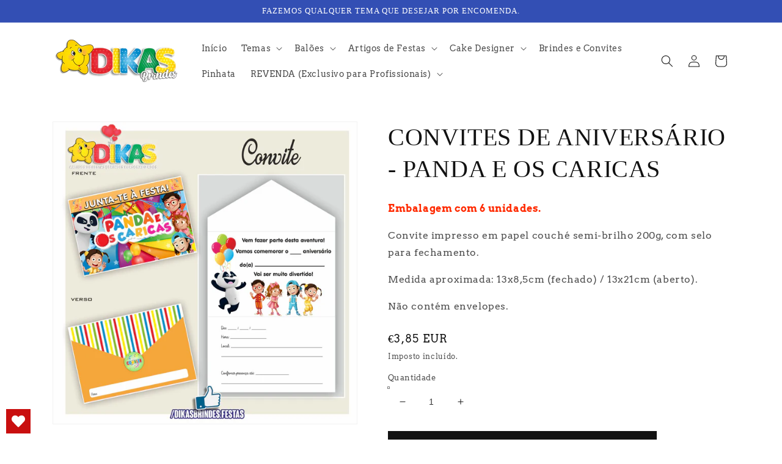

--- FILE ---
content_type: text/html; charset=utf-8
request_url: https://dikasbrindes.com/products/convites-de-aniversario-panda-e-os-caricas
body_size: 103041
content:
<!doctype html>
<html class="no-js" lang="pt-PT">
  <head>
    <meta charset="utf-8">
    <meta http-equiv="X-UA-Compatible" content="IE=edge">
    <meta name="viewport" content="width=device-width,initial-scale=1">
    <meta name="theme-color" content="">
    <link rel="canonical" href="https://dikasbrindes.com/products/convites-de-aniversario-panda-e-os-caricas">
    <link rel="preconnect" href="https://cdn.shopify.com" crossorigin><link rel="preconnect" href="https://fonts.shopifycdn.com" crossorigin><title>
      CONVITES DE ANIVERSÁRIO - PANDA E OS CARICAS
 &ndash; dikasbrindes</title>

    
      <meta name="description" content="Embalagem com 6 unidades. Convite impresso em papel couché semi-brilho 200g, com selo para fechamento. Medida aproximada: 13x8,5cm (fechado) / 13x21cm (aberto). Não contém envelopes.">
    

    

<meta property="og:site_name" content="dikasbrindes">
<meta property="og:url" content="https://dikasbrindes.com/products/convites-de-aniversario-panda-e-os-caricas">
<meta property="og:title" content="CONVITES DE ANIVERSÁRIO - PANDA E OS CARICAS">
<meta property="og:type" content="product">
<meta property="og:description" content="Embalagem com 6 unidades. Convite impresso em papel couché semi-brilho 200g, com selo para fechamento. Medida aproximada: 13x8,5cm (fechado) / 13x21cm (aberto). Não contém envelopes."><meta property="og:image" content="http://dikasbrindes.com/cdn/shop/products/CV_caricas.jpg?v=1670588283">
  <meta property="og:image:secure_url" content="https://dikasbrindes.com/cdn/shop/products/CV_caricas.jpg?v=1670588283">
  <meta property="og:image:width" content="1727">
  <meta property="og:image:height" content="1709"><meta property="og:price:amount" content="3,85">
  <meta property="og:price:currency" content="EUR"><meta name="twitter:card" content="summary_large_image">
<meta name="twitter:title" content="CONVITES DE ANIVERSÁRIO - PANDA E OS CARICAS">
<meta name="twitter:description" content="Embalagem com 6 unidades. Convite impresso em papel couché semi-brilho 200g, com selo para fechamento. Medida aproximada: 13x8,5cm (fechado) / 13x21cm (aberto). Não contém envelopes.">


    <script src="//dikasbrindes.com/cdn/shop/t/1/assets/global.js?v=138967679220690932761646217893" defer="defer"></script>
    <script>window.performance && window.performance.mark && window.performance.mark('shopify.content_for_header.start');</script><meta name="facebook-domain-verification" content="qou5w9hw2uzvlofpi5s2uirg2m7kku">
<meta id="shopify-digital-wallet" name="shopify-digital-wallet" content="/61315383491/digital_wallets/dialog">
<link rel="alternate" type="application/json+oembed" href="https://dikasbrindes.com/products/convites-de-aniversario-panda-e-os-caricas.oembed">
<script async="async" src="/checkouts/internal/preloads.js?locale=pt-PT"></script>
<script id="shopify-features" type="application/json">{"accessToken":"52828691625ccf8a16b3c5483f4157c1","betas":["rich-media-storefront-analytics"],"domain":"dikasbrindes.com","predictiveSearch":true,"shopId":61315383491,"locale":"pt-pt"}</script>
<script>var Shopify = Shopify || {};
Shopify.shop = "dikasbrindes.myshopify.com";
Shopify.locale = "pt-PT";
Shopify.currency = {"active":"EUR","rate":"1.0"};
Shopify.country = "PT";
Shopify.theme = {"name":"Dawn","id":129192362179,"schema_name":"Dawn","schema_version":"3.0.0","theme_store_id":887,"role":"main"};
Shopify.theme.handle = "null";
Shopify.theme.style = {"id":null,"handle":null};
Shopify.cdnHost = "dikasbrindes.com/cdn";
Shopify.routes = Shopify.routes || {};
Shopify.routes.root = "/";</script>
<script type="module">!function(o){(o.Shopify=o.Shopify||{}).modules=!0}(window);</script>
<script>!function(o){function n(){var o=[];function n(){o.push(Array.prototype.slice.apply(arguments))}return n.q=o,n}var t=o.Shopify=o.Shopify||{};t.loadFeatures=n(),t.autoloadFeatures=n()}(window);</script>
<script id="shop-js-analytics" type="application/json">{"pageType":"product"}</script>
<script defer="defer" async type="module" src="//dikasbrindes.com/cdn/shopifycloud/shop-js/modules/v2/client.init-shop-cart-sync_CYdFexDA.pt-PT.esm.js"></script>
<script defer="defer" async type="module" src="//dikasbrindes.com/cdn/shopifycloud/shop-js/modules/v2/chunk.common_uloyeNoq.esm.js"></script>
<script defer="defer" async type="module" src="//dikasbrindes.com/cdn/shopifycloud/shop-js/modules/v2/chunk.modal_BseLWsYy.esm.js"></script>
<script type="module">
  await import("//dikasbrindes.com/cdn/shopifycloud/shop-js/modules/v2/client.init-shop-cart-sync_CYdFexDA.pt-PT.esm.js");
await import("//dikasbrindes.com/cdn/shopifycloud/shop-js/modules/v2/chunk.common_uloyeNoq.esm.js");
await import("//dikasbrindes.com/cdn/shopifycloud/shop-js/modules/v2/chunk.modal_BseLWsYy.esm.js");

  window.Shopify.SignInWithShop?.initShopCartSync?.({"fedCMEnabled":true,"windoidEnabled":true});

</script>
<script>(function() {
  var isLoaded = false;
  function asyncLoad() {
    if (isLoaded) return;
    isLoaded = true;
    var urls = ["https:\/\/wishlisthero-assets.revampco.com\/store-front\/bundle2.js?shop=dikasbrindes.myshopify.com","https:\/\/getbutton.io\/shopify\/widget\/61315383491.js?v=1650364312\u0026shop=dikasbrindes.myshopify.com","https:\/\/cdn.s3.pop-convert.com\/pcjs.production.min.js?unique_id=dikasbrindes.myshopify.com\u0026shop=dikasbrindes.myshopify.com","https:\/\/script.pop-convert.com\/new-micro\/production.pc.min.js?unique_id=dikasbrindes.myshopify.com\u0026shop=dikasbrindes.myshopify.com"];
    for (var i = 0; i < urls.length; i++) {
      var s = document.createElement('script');
      s.type = 'text/javascript';
      s.async = true;
      s.src = urls[i];
      var x = document.getElementsByTagName('script')[0];
      x.parentNode.insertBefore(s, x);
    }
  };
  if(window.attachEvent) {
    window.attachEvent('onload', asyncLoad);
  } else {
    window.addEventListener('load', asyncLoad, false);
  }
})();</script>
<script id="__st">var __st={"a":61315383491,"offset":0,"reqid":"8b08d5f6-97ea-435a-b66d-467d0af47bb0-1769799721","pageurl":"dikasbrindes.com\/products\/convites-de-aniversario-panda-e-os-caricas","u":"ec68f1727352","p":"product","rtyp":"product","rid":7498217357507};</script>
<script>window.ShopifyPaypalV4VisibilityTracking = true;</script>
<script id="captcha-bootstrap">!function(){'use strict';const t='contact',e='account',n='new_comment',o=[[t,t],['blogs',n],['comments',n],[t,'customer']],c=[[e,'customer_login'],[e,'guest_login'],[e,'recover_customer_password'],[e,'create_customer']],r=t=>t.map((([t,e])=>`form[action*='/${t}']:not([data-nocaptcha='true']) input[name='form_type'][value='${e}']`)).join(','),a=t=>()=>t?[...document.querySelectorAll(t)].map((t=>t.form)):[];function s(){const t=[...o],e=r(t);return a(e)}const i='password',u='form_key',d=['recaptcha-v3-token','g-recaptcha-response','h-captcha-response',i],f=()=>{try{return window.sessionStorage}catch{return}},m='__shopify_v',_=t=>t.elements[u];function p(t,e,n=!1){try{const o=window.sessionStorage,c=JSON.parse(o.getItem(e)),{data:r}=function(t){const{data:e,action:n}=t;return t[m]||n?{data:e,action:n}:{data:t,action:n}}(c);for(const[e,n]of Object.entries(r))t.elements[e]&&(t.elements[e].value=n);n&&o.removeItem(e)}catch(o){console.error('form repopulation failed',{error:o})}}const l='form_type',E='cptcha';function T(t){t.dataset[E]=!0}const w=window,h=w.document,L='Shopify',v='ce_forms',y='captcha';let A=!1;((t,e)=>{const n=(g='f06e6c50-85a8-45c8-87d0-21a2b65856fe',I='https://cdn.shopify.com/shopifycloud/storefront-forms-hcaptcha/ce_storefront_forms_captcha_hcaptcha.v1.5.2.iife.js',D={infoText:'Protegido por hCaptcha',privacyText:'Privacidade',termsText:'Termos'},(t,e,n)=>{const o=w[L][v],c=o.bindForm;if(c)return c(t,g,e,D).then(n);var r;o.q.push([[t,g,e,D],n]),r=I,A||(h.body.append(Object.assign(h.createElement('script'),{id:'captcha-provider',async:!0,src:r})),A=!0)});var g,I,D;w[L]=w[L]||{},w[L][v]=w[L][v]||{},w[L][v].q=[],w[L][y]=w[L][y]||{},w[L][y].protect=function(t,e){n(t,void 0,e),T(t)},Object.freeze(w[L][y]),function(t,e,n,w,h,L){const[v,y,A,g]=function(t,e,n){const i=e?o:[],u=t?c:[],d=[...i,...u],f=r(d),m=r(i),_=r(d.filter((([t,e])=>n.includes(e))));return[a(f),a(m),a(_),s()]}(w,h,L),I=t=>{const e=t.target;return e instanceof HTMLFormElement?e:e&&e.form},D=t=>v().includes(t);t.addEventListener('submit',(t=>{const e=I(t);if(!e)return;const n=D(e)&&!e.dataset.hcaptchaBound&&!e.dataset.recaptchaBound,o=_(e),c=g().includes(e)&&(!o||!o.value);(n||c)&&t.preventDefault(),c&&!n&&(function(t){try{if(!f())return;!function(t){const e=f();if(!e)return;const n=_(t);if(!n)return;const o=n.value;o&&e.removeItem(o)}(t);const e=Array.from(Array(32),(()=>Math.random().toString(36)[2])).join('');!function(t,e){_(t)||t.append(Object.assign(document.createElement('input'),{type:'hidden',name:u})),t.elements[u].value=e}(t,e),function(t,e){const n=f();if(!n)return;const o=[...t.querySelectorAll(`input[type='${i}']`)].map((({name:t})=>t)),c=[...d,...o],r={};for(const[a,s]of new FormData(t).entries())c.includes(a)||(r[a]=s);n.setItem(e,JSON.stringify({[m]:1,action:t.action,data:r}))}(t,e)}catch(e){console.error('failed to persist form',e)}}(e),e.submit())}));const S=(t,e)=>{t&&!t.dataset[E]&&(n(t,e.some((e=>e===t))),T(t))};for(const o of['focusin','change'])t.addEventListener(o,(t=>{const e=I(t);D(e)&&S(e,y())}));const B=e.get('form_key'),M=e.get(l),P=B&&M;t.addEventListener('DOMContentLoaded',(()=>{const t=y();if(P)for(const e of t)e.elements[l].value===M&&p(e,B);[...new Set([...A(),...v().filter((t=>'true'===t.dataset.shopifyCaptcha))])].forEach((e=>S(e,t)))}))}(h,new URLSearchParams(w.location.search),n,t,e,['guest_login'])})(!0,!0)}();</script>
<script integrity="sha256-4kQ18oKyAcykRKYeNunJcIwy7WH5gtpwJnB7kiuLZ1E=" data-source-attribution="shopify.loadfeatures" defer="defer" src="//dikasbrindes.com/cdn/shopifycloud/storefront/assets/storefront/load_feature-a0a9edcb.js" crossorigin="anonymous"></script>
<script data-source-attribution="shopify.dynamic_checkout.dynamic.init">var Shopify=Shopify||{};Shopify.PaymentButton=Shopify.PaymentButton||{isStorefrontPortableWallets:!0,init:function(){window.Shopify.PaymentButton.init=function(){};var t=document.createElement("script");t.src="https://dikasbrindes.com/cdn/shopifycloud/portable-wallets/latest/portable-wallets.pt-pt.js",t.type="module",document.head.appendChild(t)}};
</script>
<script data-source-attribution="shopify.dynamic_checkout.buyer_consent">
  function portableWalletsHideBuyerConsent(e){var t=document.getElementById("shopify-buyer-consent"),n=document.getElementById("shopify-subscription-policy-button");t&&n&&(t.classList.add("hidden"),t.setAttribute("aria-hidden","true"),n.removeEventListener("click",e))}function portableWalletsShowBuyerConsent(e){var t=document.getElementById("shopify-buyer-consent"),n=document.getElementById("shopify-subscription-policy-button");t&&n&&(t.classList.remove("hidden"),t.removeAttribute("aria-hidden"),n.addEventListener("click",e))}window.Shopify?.PaymentButton&&(window.Shopify.PaymentButton.hideBuyerConsent=portableWalletsHideBuyerConsent,window.Shopify.PaymentButton.showBuyerConsent=portableWalletsShowBuyerConsent);
</script>
<script data-source-attribution="shopify.dynamic_checkout.cart.bootstrap">document.addEventListener("DOMContentLoaded",(function(){function t(){return document.querySelector("shopify-accelerated-checkout-cart, shopify-accelerated-checkout")}if(t())Shopify.PaymentButton.init();else{new MutationObserver((function(e,n){t()&&(Shopify.PaymentButton.init(),n.disconnect())})).observe(document.body,{childList:!0,subtree:!0})}}));
</script>
<script id="sections-script" data-sections="main-product,product-recommendations,header,footer" defer="defer" src="//dikasbrindes.com/cdn/shop/t/1/compiled_assets/scripts.js?v=1737"></script>
<script>window.performance && window.performance.mark && window.performance.mark('shopify.content_for_header.end');</script>


    <style data-shopify>
      @font-face {
  font-family: Arvo;
  font-weight: 400;
  font-style: normal;
  font-display: swap;
  src: url("//dikasbrindes.com/cdn/fonts/arvo/arvo_n4.cf5897c91bef7f76bce9d45a5025155aa004d2c7.woff2") format("woff2"),
       url("//dikasbrindes.com/cdn/fonts/arvo/arvo_n4.1700444de931e038b31bac25071cca458ea16547.woff") format("woff");
}

      @font-face {
  font-family: Arvo;
  font-weight: 700;
  font-style: normal;
  font-display: swap;
  src: url("//dikasbrindes.com/cdn/fonts/arvo/arvo_n7.8f3c956fdc29536848b99e4058bb94c0bc6ff549.woff2") format("woff2"),
       url("//dikasbrindes.com/cdn/fonts/arvo/arvo_n7.47184f58e3525193269c42cd7e67b9778a00317a.woff") format("woff");
}

      @font-face {
  font-family: Arvo;
  font-weight: 400;
  font-style: italic;
  font-display: swap;
  src: url("//dikasbrindes.com/cdn/fonts/arvo/arvo_i4.d8127b51e6cc2b3be203c5afba45a1844d95ceb5.woff2") format("woff2"),
       url("//dikasbrindes.com/cdn/fonts/arvo/arvo_i4.4be28d65a96908a2cecf22de59a141ec7337fa89.woff") format("woff");
}

      @font-face {
  font-family: Arvo;
  font-weight: 700;
  font-style: italic;
  font-display: swap;
  src: url("//dikasbrindes.com/cdn/fonts/arvo/arvo_i7.a73955a3590c79e1cab6b631a00eae6de44d08f9.woff2") format("woff2"),
       url("//dikasbrindes.com/cdn/fonts/arvo/arvo_i7.cc1c0f2d70931ac3bcbb67c2f96e807a26f9adaf.woff") format("woff");
}

      

      :root {
        --font-body-family: Arvo, serif;
        --font-body-style: normal;
        --font-body-weight: 400;

        --font-heading-family: "New York", Iowan Old Style, Apple Garamond, Baskerville, Times New Roman, Droid Serif, Times, Source Serif Pro, serif, Apple Color Emoji, Segoe UI Emoji, Segoe UI Symbol;
        --font-heading-style: normal;
        --font-heading-weight: 400;

        --font-body-scale: 1.0;
        --font-heading-scale: 1.0;

        --color-base-text: 18, 18, 18;
        --color-shadow: 18, 18, 18;
        --color-base-background-1: 255, 255, 255;
        --color-base-background-2: 243, 243, 243;
        --color-base-solid-button-labels: 255, 255, 255;
        --color-base-outline-button-labels: 18, 18, 18;
        --color-base-accent-1: 18, 18, 18;
        --color-base-accent-2: 51, 79, 180;
        --payment-terms-background-color: #FFFFFF;

        --gradient-base-background-1: #FFFFFF;
        --gradient-base-background-2: #F3F3F3;
        --gradient-base-accent-1: #121212;
        --gradient-base-accent-2: #334FB4;

        --media-padding: px;
        --media-border-opacity: 0.05;
        --media-border-width: 1px;
        --media-radius: 0px;
        --media-shadow-opacity: 0.0;
        --media-shadow-horizontal-offset: 0px;
        --media-shadow-vertical-offset: 0px;
        --media-shadow-blur-radius: 0px;

        --page-width: 120rem;
        --page-width-margin: 0rem;

        --card-image-padding: 0.0rem;
        --card-corner-radius: 0.0rem;
        --card-text-alignment: left;
        --card-border-width: 0.0rem;
        --card-border-opacity: 0.0;
        --card-shadow-opacity: 0.1;
        --card-shadow-horizontal-offset: 0.0rem;
        --card-shadow-vertical-offset: 0.0rem;
        --card-shadow-blur-radius: 0.0rem;

        --badge-corner-radius: 4.0rem;

        --popup-border-width: 2px;
        --popup-border-opacity: 0.1;
        --popup-corner-radius: 0px;
        --popup-shadow-opacity: 0.0;
        --popup-shadow-horizontal-offset: 0px;
        --popup-shadow-vertical-offset: 0px;
        --popup-shadow-blur-radius: 0px;

        --drawer-border-width: 1px;
        --drawer-border-opacity: 0.1;
        --drawer-shadow-opacity: 0.0;
        --drawer-shadow-horizontal-offset: 0px;
        --drawer-shadow-vertical-offset: 0px;
        --drawer-shadow-blur-radius: 0px;

        --spacing-sections-desktop: 0px;
        --spacing-sections-mobile: 0px;

        --grid-desktop-vertical-spacing: 8px;
        --grid-desktop-horizontal-spacing: 8px;
        --grid-mobile-vertical-spacing: 4px;
        --grid-mobile-horizontal-spacing: 4px;

        --text-boxes-border-opacity: 0.0;
        --text-boxes-border-width: 0px;
        --text-boxes-radius: 0px;
        --text-boxes-shadow-opacity: 0.0;
        --text-boxes-shadow-horizontal-offset: 0px;
        --text-boxes-shadow-vertical-offset: 0px;
        --text-boxes-shadow-blur-radius: 0px;

        --buttons-radius: 0px;
        --buttons-radius-outset: 0px;
        --buttons-border-width: 1px;
        --buttons-border-opacity: 1.0;
        --buttons-shadow-opacity: 0.0;
        --buttons-shadow-horizontal-offset: 0px;
        --buttons-shadow-vertical-offset: 0px;
        --buttons-shadow-blur-radius: 0px;
        --buttons-border-offset: 0px;

        --inputs-radius: 0px;
        --inputs-border-width: 1px;
        --inputs-border-opacity: 0.55;
        --inputs-shadow-opacity: 0.0;
        --inputs-shadow-horizontal-offset: 0px;
        --inputs-margin-offset: 0px;
        --inputs-shadow-vertical-offset: 0px;
        --inputs-shadow-blur-radius: 0px;
        --inputs-radius-outset: 0px;

        --variant-pills-radius: 40px;
        --variant-pills-border-width: 1px;
        --variant-pills-border-opacity: 0.55;
        --variant-pills-shadow-opacity: 0.0;
        --variant-pills-shadow-horizontal-offset: 0px;
        --variant-pills-shadow-vertical-offset: 0px;
        --variant-pills-shadow-blur-radius: 0px;
      }

      *,
      *::before,
      *::after {
        box-sizing: inherit;
      }

      html {
        box-sizing: border-box;
        font-size: calc(var(--font-body-scale) * 62.5%);
        height: 100%;
      }

      body {
        display: grid;
        grid-template-rows: auto auto 1fr auto;
        grid-template-columns: 100%;
        min-height: 100%;
        margin: 0;
        font-size: 1.5rem;
        letter-spacing: 0.06rem;
        line-height: calc(1 + 0.8 / var(--font-body-scale));
        font-family: var(--font-body-family);
        font-style: var(--font-body-style);
        font-weight: var(--font-body-weight);
      }

      @media screen and (min-width: 750px) {
        body {
          font-size: 1.6rem;
        }
      }
    </style>

    <link href="//dikasbrindes.com/cdn/shop/t/1/assets/base.css?v=39440664952427654091646217907" rel="stylesheet" type="text/css" media="all" />
<link rel="preload" as="font" href="//dikasbrindes.com/cdn/fonts/arvo/arvo_n4.cf5897c91bef7f76bce9d45a5025155aa004d2c7.woff2" type="font/woff2" crossorigin><link rel="stylesheet" href="//dikasbrindes.com/cdn/shop/t/1/assets/component-predictive-search.css?v=165644661289088488651646217890" media="print" onload="this.media='all'"><script>document.documentElement.className = document.documentElement.className.replace('no-js', 'js');
    if (Shopify.designMode) {
      document.documentElement.classList.add('shopify-design-mode');
    }
    </script>
  
<!-- Font icon for header icons -->
<link href="https://wishlisthero-assets.revampco.com/safe-icons/css/wishlisthero-icons.css" rel="stylesheet"/>
<!-- Style for floating buttons and others -->
<style type="text/css">
    .wishlisthero-floating {
        position: absolute;
          left: auto;
        right: 10px !important; 
        top: 5px;
        z-index: 2;
        border-radius: 100%;
    }
.MuiLink-underlineHover .MuiCardMedia-root{
display:block;

}
#wishlist-hero-add-notification .MuiCardContent-root div{
display:block;
}

 @media(min-width:1300px){
   .product-item__link.product-item__image--margins .wishlisthero-floating{
         left: 50% !important; margin-left: -295px;  
 }
}
    .wishlisthero-floating:hover {
        background-color: rgba(0, 0, 0, 0.05);
    }

    .wishlisthero-floating button {
        font-size: 20px !important;
        width: 40px !important;
        padding: 0.125em 0 0 !important;
    }
.MuiTypography-body2 ,.MuiTypography-body1 ,.MuiTypography-caption ,.MuiTypography-button ,.MuiTypography-h1 ,.MuiTypography-h2 ,.MuiTypography-h3 ,.MuiTypography-h4 ,.MuiTypography-h5 ,.MuiTypography-h6 ,.MuiTypography-subtitle1 ,.MuiTypography-subtitle2 ,.MuiTypography-overline , MuiButton-root{
     font-family: inherit !important; /*Roboto, Helvetica, Arial, sans-serif;*/
}
.MuiTypography-h1 , .MuiTypography-h2 , .MuiTypography-h3 , .MuiTypography-h4 , .MuiTypography-h5 , .MuiTypography-h6 , .MuiButton-root, .MuiCardHeader-title a{
     font-family: ,  !important;
}

    /****************************************************************************************/
    /* For some theme shared view need some spacing */
    /*
    #wishlist-hero-shared-list-view {
  margin-top: 15px;
  margin-bottom: 15px;
}
#wishlist-hero-shared-list-view h1 {
  padding-left: 5px;
}
*/

#wishlisthero-product-page-button-container {
  padding-top: 10px;
}
    /****************************************************************************************/
    /* #wishlisthero-product-page-button-container button {
  padding-left: 1px !important;
} */
    /****************************************************************************************/
    /* Customize the indicator when wishlist has items AND the normal indicator not working */
    .site-header__icon span.wishlist-hero-items-count {
  position: absolute;


  width: 1.7rem;
  height: 1.7rem;
}
    .site-header__icon span.wishlist-hero-items-count.wishlist-hero-items-count-exists {
  display: flex !important;
}
.wishlist-hero-header-icon i.wlh-Icon{
   padding-bottom:inherit !important; 
}/*@media screen and (max-width: 749px) {
.site-header__icon span.wishlist-hero-items-count {

right: -2px;
top: -4.5px;
}
}*/
</style>
<script>window.wishlisthero_cartDotClasses=['wishlist-hero-items-count-text-plain','cart-count-bubble'];</script>
<script>window.wishlisthero_buttonProdPageClasses=['btn product__form--add-to-cart', 'btn','btn--secondary-accent', 'button button--full-width product-form__buttons'];</script>
<script>window.wishlisthero_buttonProdPageFontSize='auto';</script> <script type='text/javascript'>try{
   window.WishListHero_setting = {"ButtonColor":"rgba(201, 15, 15, 1)","IconColor":"rgba(255, 255, 255, 1)","IconType":"Heart","ButtonTextBeforeAdding":"ADICIONAR AOS FAVORITOS","ButtonTextAfterAdding":"ADICIONADO AOS FAVORITOS","AnimationAfterAddition":"Blink","ButtonTextAddToCart":"ADICIONAR AO CARRINHO","ButtonTextOutOfStock":"ESGOTADO","ButtonTextAddAllToCart":"ADICIONAR TODOS AO CARRINHO","ButtonTextRemoveAllToCart":"REMOVER TODOS DOS FAVORITOS","AddedProductNotificationText":"Produto adicionado aos Favoritos","AddedProductToCartNotificationText":"Produto adicionado ao carrinho com sucesso","ViewCartLinkText":"Ver Lista","SharePopup_TitleText":"Partilhar Meus Favoritos","SharePopup_shareBtnText":"Partilhar ","SharePopup_shareHederText":"Partilhar nas redes sociais","SharePopup_shareCopyText":"Ou copiar link dos Favoritos para partilha","SharePopup_shareCancelBtnText":"cancelar","SharePopup_shareCopyBtnText":"Copiar","SendEMailPopup_BtnText":"Enviar email","SendEMailPopup_FromText":"De Nome","SendEMailPopup_ToText":"Para email","SendEMailPopup_BodyText":"Corpo de email","SendEMailPopup_SendBtnText":"Enviar","SendEMailPopup_TitleText":"Enviar Meus Favoritos por Email","AddProductMessageText":"Tem a certeza que quer adicionar todos os itens ao carrinho ?","RemoveProductMessageText":"Tem a certeza que quer remover este item dos seus favoritos ?","RemoveAllProductMessageText":"Tem a certeza remover todos os itens dos seus favoritos?","RemovedProductNotificationText":"Produto removido dos favoritos com successo","AddAllOutOfStockProductNotificationText":"Parece que houve um problema ao adicionar produtos para o carrinho, por favor tente mais tarde","RemovePopupOkText":"ok","RemovePopup_HeaderText":"Tem a certeza?","ViewWishlistText":"Ver Favoritos","EmptyWishlistText":"Não há itens nos Favoritos","BuyNowButtonText":"Comprar agora","BuyNowButtonColor":"rgb(144, 86, 162)","BuyNowTextButtonColor":"rgb(255, 255, 255)","Wishlist_Title":"FAVORITOS","WishlistHeaderTitleAlignment":"Right","WishlistProductImageSize":"Normal","PriceColor":"rgba(231, 20, 29, 1)","HeaderFontSize":"30","PriceFontSize":"18","ProductNameFontSize":"16","LaunchPointType":"floating_point","DisplayWishlistAs":"popup_window","DisplayButtonAs":"text_with_icon","PopupSize":"md","HideAddToCartButton":false,"NoRedirectAfterAddToCart":false,"DisableGuestCustomer":false,"LoginPopupContent":"Por favor fazer login para gravar os seus favoritos nos dispositivos ","LoginPopupLoginBtnText":"Login","LoginPopupContentFontSize":"20","NotificationPopupPosition":"right","WishlistButtonTextColor":"rgba(255, 255, 255, 1)","EnableRemoveFromWishlistAfterAddButtonText":"REMOVER ","_id":"625e8572c2a0e71f8fd01e55","EnableCollection":false,"EnableShare":true,"RemovePowerBy":false,"EnableFBPixel":false,"DisapleApp":false,"FloatPointPossition":"bottom_left","HeartStateToggle":true,"HeaderMenuItemsIndicator":true,"EnableRemoveFromWishlistAfterAdd":true,"Shop":"dikasbrindes.myshopify.com","shop":"dikasbrindes.myshopify.com","Status":"Active","Plan":"FREE"};  
  }catch(e){ console.error('Error loading config',e); } </script>
  
<script>
  $(document).ready(function(){
    var $returnTo = $('<input type="hidden" name="return_to" value="/cart" />');
    if ($('#RegisterForm').length > 0){ //if registration form
      $returnTo.insertBefore($('#create_customer input[type="submit"]')); // add return_to input
    } else if ($('#g-recaptcha').length){ //if captcha form
       $returnTo.insertBefore($('.shopify-challenge__container input[type="submit"]'));
    }
    var cu = $("[name=checkout_url");
   
    if(typeof cu[0] != "undefined"){
      cu[0].value = "/cart";
    }  
  });
</script>   



<!-- BEGIN app block: shopify://apps/kor-order-limit-quantity/blocks/app-embed/143c1e59-4c01-4de6-ad3e-90b86ada592d -->


<!-- BEGIN app snippet: mc-checkout --><script type="text/javascript">
  
  const mcLimitKORData1 = {"priority":{"default_priority":["PRODUCT_LIMIT","VARIANT_LIMIT","COLLECTION_MIN_MAX","TAG_LIMIT","GLOBAL_LIMIT"],"cart_amount":["CART_LIMIT","AMOUNT_LIMIT","TAGS_AMOUNT_LIMIT","TOTAL_WEIGHT"]},"config":{"override_amount":null},"messages":{"upper_limit_msg":"You can Purchase Max \u003cstrong\u003e{%-limit-%} \u003c\/strong\u003eQty of \u003cstrong\u003e{%-product_title-%}\u003c\/strong\u003e","lower_limit_msg":"Precisas adicionar no mínimo \u003cstrong\u003e{%-limit-%} \u003c\/strong\u003e unidades \u003cstrong\u003e{%-product_title-%}\u003c\/strong\u003e.","increment_limit_msg":"Please buy \u003cstrong\u003e{%-product_name-%}\u003c\/strong\u003e in Multiply Qty of \u003cstrong\u003e{%-incremental_qty_limit-%}\u003c\/strong\u003e.","lifetime_limit_msg":"You can purchase max \u003cstrong\u003e {%-limit-%} \u003c\/strong\u003e of \u003cstrong\u003e {%-product_title-%} \u003c\/strong\u003e in lifetime"},"global":{"info":null},"products":{"info":{"7193326747843":{"purchase_limit":999,"min_purchase_limit":10,"increment_qty":null,"life_time_limit":null},"7193484132547":{"purchase_limit":999,"min_purchase_limit":10,"increment_qty":null,"life_time_limit":null},"7193635848387":{"purchase_limit":999,"min_purchase_limit":8,"increment_qty":null,"life_time_limit":null},"7238046843075":{"purchase_limit":999,"min_purchase_limit":12,"increment_qty":null,"life_time_limit":null},"7243167826115":{"purchase_limit":999,"min_purchase_limit":12,"increment_qty":null,"life_time_limit":null},"7390713610435":{"purchase_limit":999,"min_purchase_limit":8,"increment_qty":null,"life_time_limit":null},"7445704736963":{"purchase_limit":1000,"min_purchase_limit":12,"increment_qty":null,"life_time_limit":null},"8423629226318":{"purchase_limit":1000,"min_purchase_limit":12,"increment_qty":null,"life_time_limit":null},"8423628898638":{"purchase_limit":1000,"min_purchase_limit":12,"increment_qty":null,"life_time_limit":null},"8423630405966":{"purchase_limit":1000,"min_purchase_limit":12,"increment_qty":null,"life_time_limit":null},"8423628276046":{"purchase_limit":1000,"min_purchase_limit":10,"increment_qty":null,"life_time_limit":null},"8423632077134":{"purchase_limit":1000,"min_purchase_limit":10,"increment_qty":null,"life_time_limit":null},"8396806586702":{"purchase_limit":1000,"min_purchase_limit":10,"increment_qty":null,"life_time_limit":null},"8396810158414":{"purchase_limit":1000,"min_purchase_limit":10,"increment_qty":null,"life_time_limit":null},"8423627424078":{"purchase_limit":1000,"min_purchase_limit":12,"increment_qty":null,"life_time_limit":null},"8422584746318":{"purchase_limit":1000,"min_purchase_limit":10,"increment_qty":null,"life_time_limit":null},"8404106641742":{"purchase_limit":1000,"min_purchase_limit":12,"increment_qty":null,"life_time_limit":null},"8400810606926":{"purchase_limit":1000,"min_purchase_limit":12,"increment_qty":null,"life_time_limit":null},"8421013651790":{"purchase_limit":1000,"min_purchase_limit":20,"increment_qty":null,"life_time_limit":null},"8423631126862":{"purchase_limit":1000,"min_purchase_limit":12,"increment_qty":null,"life_time_limit":null},"8422587892046":{"purchase_limit":1000,"min_purchase_limit":12,"increment_qty":null,"life_time_limit":null},"8422603325774":{"purchase_limit":1000,"min_purchase_limit":12,"increment_qty":null,"life_time_limit":null},"8422590316878":{"purchase_limit":1000,"min_purchase_limit":12,"increment_qty":null,"life_time_limit":null},"8422614008142":{"purchase_limit":1000,"min_purchase_limit":10,"increment_qty":null,"life_time_limit":null},"8422605783374":{"purchase_limit":1000,"min_purchase_limit":10,"increment_qty":null,"life_time_limit":null},"8396806816078":{"purchase_limit":1000,"min_purchase_limit":10,"increment_qty":null,"life_time_limit":null},"8422042075470":{"purchase_limit":1000,"min_purchase_limit":12,"increment_qty":null,"life_time_limit":null},"8422601392462":{"purchase_limit":1000,"min_purchase_limit":10,"increment_qty":null,"life_time_limit":null},"8404106969422":{"purchase_limit":1000,"min_purchase_limit":12,"increment_qty":null,"life_time_limit":null},"8400821027150":{"purchase_limit":1000,"min_purchase_limit":12,"increment_qty":null,"life_time_limit":null},"8422592151886":{"purchase_limit":1000,"min_purchase_limit":20,"increment_qty":null,"life_time_limit":null},"8422593888590":{"purchase_limit":1000,"min_purchase_limit":12,"increment_qty":null,"life_time_limit":null},"8428404113742":{"purchase_limit":1000,"min_purchase_limit":12,"increment_qty":null,"life_time_limit":null},"8415207063886":{"purchase_limit":1000,"min_purchase_limit":12,"increment_qty":null,"life_time_limit":null},"8439194845518":{"purchase_limit":1000,"min_purchase_limit":10,"increment_qty":null,"life_time_limit":null},"8421135450446":{"purchase_limit":1000,"min_purchase_limit":12,"increment_qty":null,"life_time_limit":null},"8428408635726":{"purchase_limit":1000,"min_purchase_limit":10,"increment_qty":null,"life_time_limit":null},"8429170426190":{"purchase_limit":1000,"min_purchase_limit":10,"increment_qty":null,"life_time_limit":null},"8396807078222":{"purchase_limit":1000,"min_purchase_limit":10,"increment_qty":null,"life_time_limit":null},"8396810289486":{"purchase_limit":1000,"min_purchase_limit":10,"increment_qty":null,"life_time_limit":null},"8415193170254":{"purchase_limit":1000,"min_purchase_limit":12,"increment_qty":null,"life_time_limit":null},"8415202836814":{"purchase_limit":1000,"min_purchase_limit":10,"increment_qty":null,"life_time_limit":null},"8419498492238":{"purchase_limit":1000,"min_purchase_limit":12,"increment_qty":null,"life_time_limit":null},"8401923375438":{"purchase_limit":1000,"min_purchase_limit":12,"increment_qty":null,"life_time_limit":null},"8428405883214":{"purchase_limit":1000,"min_purchase_limit":20,"increment_qty":null,"life_time_limit":null},"8428405391694":{"purchase_limit":1000,"min_purchase_limit":12,"increment_qty":null,"life_time_limit":null},"8752407806286":{"purchase_limit":1000,"min_purchase_limit":12,"increment_qty":null,"life_time_limit":null},"8752337879374":{"purchase_limit":1000,"min_purchase_limit":12,"increment_qty":null,"life_time_limit":null},"8403490308430":{"purchase_limit":1000,"min_purchase_limit":10,"increment_qty":null,"life_time_limit":null},"8752410067278":{"purchase_limit":1000,"min_purchase_limit":12,"increment_qty":null,"life_time_limit":null},"8752335454542":{"purchase_limit":1000,"min_purchase_limit":10,"increment_qty":null,"life_time_limit":null},"8752404824398":{"purchase_limit":1000,"min_purchase_limit":10,"increment_qty":null,"life_time_limit":null},"8396807110990":{"purchase_limit":1000,"min_purchase_limit":10,"increment_qty":null,"life_time_limit":null},"8396810322254":{"purchase_limit":1000,"min_purchase_limit":10,"increment_qty":null,"life_time_limit":null},"8752339353934":{"purchase_limit":1000,"min_purchase_limit":12,"increment_qty":null,"life_time_limit":null},"8752340828494":{"purchase_limit":1000,"min_purchase_limit":9,"increment_qty":null,"life_time_limit":null},"8767280972110":{"purchase_limit":1000,"min_purchase_limit":12,"increment_qty":null,"life_time_limit":null},"8400824598862":{"purchase_limit":1000,"min_purchase_limit":12,"increment_qty":null,"life_time_limit":null},"8752342204750":{"purchase_limit":1000,"min_purchase_limit":20,"increment_qty":null,"life_time_limit":null},"8752406430030":{"purchase_limit":1000,"min_purchase_limit":12,"increment_qty":null,"life_time_limit":null},"8369390682446":{"purchase_limit":1000,"min_purchase_limit":12,"increment_qty":null,"life_time_limit":null},"8369395859790":{"purchase_limit":1000,"min_purchase_limit":20,"increment_qty":null,"life_time_limit":null},"8369396351310":{"purchase_limit":1000,"min_purchase_limit":12,"increment_qty":null,"life_time_limit":null},"8369398743374":{"purchase_limit":1000,"min_purchase_limit":12,"increment_qty":null,"life_time_limit":null},"8369392386382":{"purchase_limit":1000,"min_purchase_limit":10,"increment_qty":null,"life_time_limit":null},"8369394024782":{"purchase_limit":1000,"min_purchase_limit":10,"increment_qty":null,"life_time_limit":null},"8921338216782":{"purchase_limit":1000,"min_purchase_limit":12,"increment_qty":null,"life_time_limit":null},"8966950224206":{"purchase_limit":1000,"min_purchase_limit":12,"increment_qty":null,"life_time_limit":null},"8966938394958":{"purchase_limit":1000,"min_purchase_limit":20,"increment_qty":null,"life_time_limit":null},"8495055339854":{"purchase_limit":1000,"min_purchase_limit":12,"increment_qty":null,"life_time_limit":null},"8502644703566":{"purchase_limit":1000,"min_purchase_limit":12,"increment_qty":null,"life_time_limit":null},"8495050719566":{"purchase_limit":1000,"min_purchase_limit":10,"increment_qty":null,"life_time_limit":null},"8495060943182":{"purchase_limit":1000,"min_purchase_limit":12,"increment_qty":null,"life_time_limit":null},"8488589689166":{"purchase_limit":1000,"min_purchase_limit":10,"increment_qty":null,"life_time_limit":null},"8511791825230":{"purchase_limit":1000,"min_purchase_limit":10,"increment_qty":null,"life_time_limit":null},"8480142623054":{"purchase_limit":1000,"min_purchase_limit":10,"increment_qty":null,"life_time_limit":null},"8480145736014":{"purchase_limit":1000,"min_purchase_limit":10,"increment_qty":null,"life_time_limit":null},"8488591393102":{"purchase_limit":1000,"min_purchase_limit":12,"increment_qty":null,"life_time_limit":null},"8511790842190":{"purchase_limit":1000,"min_purchase_limit":10,"increment_qty":null,"life_time_limit":null},"8479783518542":{"purchase_limit":1000,"min_purchase_limit":12,"increment_qty":null,"life_time_limit":null},"8488378794318":{"purchase_limit":1000,"min_purchase_limit":12,"increment_qty":null,"life_time_limit":null},"8495059992910":{"purchase_limit":1000,"min_purchase_limit":20,"increment_qty":null,"life_time_limit":null},"8495058059598":{"purchase_limit":1000,"min_purchase_limit":12,"increment_qty":null,"life_time_limit":null},"8730497057102":{"purchase_limit":1000,"min_purchase_limit":12,"increment_qty":null,"life_time_limit":null},"8730435617102":{"purchase_limit":1000,"min_purchase_limit":10,"increment_qty":null,"life_time_limit":null},"8730436337998":{"purchase_limit":1000,"min_purchase_limit":10,"increment_qty":null,"life_time_limit":null},"8730495320398":{"purchase_limit":1000,"min_purchase_limit":9,"increment_qty":null,"life_time_limit":null},"8730431160654":{"purchase_limit":1000,"min_purchase_limit":12,"increment_qty":null,"life_time_limit":null},"8730494370126":{"purchase_limit":1000,"min_purchase_limit":20,"increment_qty":null,"life_time_limit":null},"8730498629966":{"purchase_limit":1000,"min_purchase_limit":12,"increment_qty":null,"life_time_limit":null},"8730507510094":{"purchase_limit":1000,"min_purchase_limit":12,"increment_qty":null,"life_time_limit":null},"7427076718787":{"purchase_limit":1000,"min_purchase_limit":12,"increment_qty":null,"life_time_limit":null},"8770539454798":{"purchase_limit":1000,"min_purchase_limit":12,"increment_qty":null,"life_time_limit":null},"8579615621454":{"purchase_limit":1000,"min_purchase_limit":10,"increment_qty":null,"life_time_limit":null},"8610560442702":{"purchase_limit":1000,"min_purchase_limit":12,"increment_qty":null,"life_time_limit":null},"8770524610894":{"purchase_limit":1000,"min_purchase_limit":10,"increment_qty":null,"life_time_limit":null},"8770535588174":{"purchase_limit":1000,"min_purchase_limit":10,"increment_qty":null,"life_time_limit":null},"8396807143758":{"purchase_limit":1000,"min_purchase_limit":10,"increment_qty":null,"life_time_limit":null},"8396810387790":{"purchase_limit":1000,"min_purchase_limit":10,"increment_qty":null,"life_time_limit":null},"8770527527246":{"purchase_limit":1000,"min_purchase_limit":12,"increment_qty":null,"life_time_limit":null},"8610563948878":{"purchase_limit":1000,"min_purchase_limit":9,"increment_qty":null,"life_time_limit":null},"8404108083534":{"purchase_limit":1000,"min_purchase_limit":12,"increment_qty":null,"life_time_limit":null},"8401519313230":{"purchase_limit":1000,"min_purchase_limit":12,"increment_qty":null,"life_time_limit":null},"8610561196366":{"purchase_limit":1000,"min_purchase_limit":20,"increment_qty":null,"life_time_limit":null},"8610561556814":{"purchase_limit":1000,"min_purchase_limit":12,"increment_qty":null,"life_time_limit":null},"7508447494339":{"purchase_limit":1000,"min_purchase_limit":12,"increment_qty":null,"life_time_limit":null},"7540108394691":{"purchase_limit":1000,"min_purchase_limit":12,"increment_qty":null,"life_time_limit":null},"8451610968398":{"purchase_limit":1000,"min_purchase_limit":10,"increment_qty":null,"life_time_limit":null},"7508448772291":{"purchase_limit":1000,"min_purchase_limit":12,"increment_qty":null,"life_time_limit":null},"7540107903171":{"purchase_limit":1000,"min_purchase_limit":10,"increment_qty":null,"life_time_limit":null},"7540108591299":{"purchase_limit":1000,"min_purchase_limit":10,"increment_qty":null,"life_time_limit":null},"7508446183619":{"purchase_limit":1000,"min_purchase_limit":10,"increment_qty":null,"life_time_limit":null},"7508446937283":{"purchase_limit":1000,"min_purchase_limit":10,"increment_qty":null,"life_time_limit":null},"7508447854787":{"purchase_limit":1000,"min_purchase_limit":12,"increment_qty":null,"life_time_limit":null},"7540109050051":{"purchase_limit":1000,"min_purchase_limit":10,"increment_qty":null,"life_time_limit":null},"7540104265923":{"purchase_limit":1000,"min_purchase_limit":12,"increment_qty":null,"life_time_limit":null},"7508404830403":{"purchase_limit":1000,"min_purchase_limit":12,"increment_qty":null,"life_time_limit":null},"7508448280771":{"purchase_limit":1000,"min_purchase_limit":20,"increment_qty":null,"life_time_limit":null},"7533807632579":{"purchase_limit":1000,"min_purchase_limit":12,"increment_qty":null,"life_time_limit":null},"7465460957379":{"purchase_limit":1000,"min_purchase_limit":12,"increment_qty":null,"life_time_limit":null},"7465460039875":{"purchase_limit":1000,"min_purchase_limit":10,"increment_qty":null,"life_time_limit":null},"7465545531587":{"purchase_limit":1000,"min_purchase_limit":12,"increment_qty":null,"life_time_limit":null},"7465458499779":{"purchase_limit":1000,"min_purchase_limit":12,"increment_qty":null,"life_time_limit":null},"7473239556291":{"purchase_limit":1000,"min_purchase_limit":10,"increment_qty":null,"life_time_limit":null},"7465546842307":{"purchase_limit":1000,"min_purchase_limit":10,"increment_qty":null,"life_time_limit":null},"7465548579011":{"purchase_limit":1000,"min_purchase_limit":10,"increment_qty":null,"life_time_limit":null},"7465543598275":{"purchase_limit":1000,"min_purchase_limit":10,"increment_qty":null,"life_time_limit":null},"7472199106755":{"purchase_limit":1000,"min_purchase_limit":12,"increment_qty":null,"life_time_limit":null},"7472174661827":{"purchase_limit":1000,"min_purchase_limit":12,"increment_qty":null,"life_time_limit":null},"7465544515779":{"purchase_limit":1000,"min_purchase_limit":20,"increment_qty":null,"life_time_limit":null},"7465462595779":{"purchase_limit":1000,"min_purchase_limit":12,"increment_qty":null,"life_time_limit":null},"8408107811150":{"purchase_limit":1000,"min_purchase_limit":10,"increment_qty":null,"life_time_limit":null},"8889200935246":{"purchase_limit":1000,"min_purchase_limit":10,"increment_qty":null,"life_time_limit":null},"8889246515534":{"purchase_limit":1000,"min_purchase_limit":8,"increment_qty":null,"life_time_limit":null},"8466133745998":{"purchase_limit":1000,"min_purchase_limit":12,"increment_qty":null,"life_time_limit":null},"8466134729038":{"purchase_limit":1000,"min_purchase_limit":12,"increment_qty":null,"life_time_limit":null},"8466132992334":{"purchase_limit":1000,"min_purchase_limit":12,"increment_qty":null,"life_time_limit":null},"8466133942606":{"purchase_limit":1000,"min_purchase_limit":10,"increment_qty":null,"life_time_limit":null},"8466134630734":{"purchase_limit":1000,"min_purchase_limit":10,"increment_qty":null,"life_time_limit":null},"8396807209294":{"purchase_limit":1000,"min_purchase_limit":10,"increment_qty":null,"life_time_limit":null},"8396810420558":{"purchase_limit":1000,"min_purchase_limit":10,"increment_qty":null,"life_time_limit":null},"8466134401358":{"purchase_limit":1000,"min_purchase_limit":12,"increment_qty":null,"life_time_limit":null},"8407109304654":{"purchase_limit":1000,"min_purchase_limit":12,"increment_qty":null,"life_time_limit":null},"8401966006606":{"purchase_limit":1000,"min_purchase_limit":12,"increment_qty":null,"life_time_limit":null},"8466133254478":{"purchase_limit":1000,"min_purchase_limit":20,"increment_qty":null,"life_time_limit":null},"8466133483854":{"purchase_limit":1000,"min_purchase_limit":12,"increment_qty":null,"life_time_limit":null},"7473294934211":{"purchase_limit":1000,"min_purchase_limit":12,"increment_qty":null,"life_time_limit":null},"7473292280003":{"purchase_limit":1000,"min_purchase_limit":12,"increment_qty":null,"life_time_limit":null},"7504007463107":{"purchase_limit":1000,"min_purchase_limit":10,"increment_qty":null,"life_time_limit":null},"7473296736451":{"purchase_limit":1000,"min_purchase_limit":12,"increment_qty":null,"life_time_limit":null},"7473294704835":{"purchase_limit":1000,"min_purchase_limit":10,"increment_qty":null,"life_time_limit":null},"7473293000899":{"purchase_limit":1000,"min_purchase_limit":10,"increment_qty":null,"life_time_limit":null},"7473290805443":{"purchase_limit":1000,"min_purchase_limit":10,"increment_qty":null,"life_time_limit":null},"7473291460803":{"purchase_limit":1000,"min_purchase_limit":10,"increment_qty":null,"life_time_limit":null},"7473294344387":{"purchase_limit":1000,"min_purchase_limit":12,"increment_qty":null,"life_time_limit":null},"7473293656259":{"purchase_limit":1000,"min_purchase_limit":10,"increment_qty":null,"life_time_limit":null},"7473299095747":{"purchase_limit":1000,"min_purchase_limit":12,"increment_qty":null,"life_time_limit":null},"7473295753411":{"purchase_limit":1000,"min_purchase_limit":12,"increment_qty":null,"life_time_limit":null},"7473299652803":{"purchase_limit":1000,"min_purchase_limit":20,"increment_qty":null,"life_time_limit":null},"7473296343235":{"purchase_limit":1000,"min_purchase_limit":12,"increment_qty":null,"life_time_limit":null},"8538456293710":{"purchase_limit":1000,"min_purchase_limit":12,"increment_qty":null,"life_time_limit":null},"8537251938638":{"purchase_limit":1000,"min_purchase_limit":12,"increment_qty":null,"life_time_limit":null},"8537629819214":{"purchase_limit":1000,"min_purchase_limit":12,"increment_qty":null,"life_time_limit":null},"8537442713934":{"purchase_limit":1000,"min_purchase_limit":12,"increment_qty":null,"life_time_limit":null},"8538457276750":{"purchase_limit":1000,"min_purchase_limit":12,"increment_qty":null,"life_time_limit":null},"8539017806158":{"purchase_limit":1000,"min_purchase_limit":12,"increment_qty":null,"life_time_limit":null},"8537633849678":{"purchase_limit":1000,"min_purchase_limit":12,"increment_qty":null,"life_time_limit":null},"8537456771406":{"purchase_limit":1000,"min_purchase_limit":12,"increment_qty":null,"life_time_limit":null},"8538461471054":{"purchase_limit":1000,"min_purchase_limit":10,"increment_qty":null,"life_time_limit":null},"8529814192462":{"purchase_limit":1000,"min_purchase_limit":10,"increment_qty":null,"life_time_limit":null},"8537631654222":{"purchase_limit":1000,"min_purchase_limit":10,"increment_qty":null,"life_time_limit":null},"8537448612174":{"purchase_limit":1000,"min_purchase_limit":10,"increment_qty":null,"life_time_limit":null},"8538463207758":{"purchase_limit":1000,"min_purchase_limit":10,"increment_qty":null,"life_time_limit":null},"8538453901646":{"purchase_limit":1000,"min_purchase_limit":10,"increment_qty":null,"life_time_limit":null},"8538455015758":{"purchase_limit":1000,"min_purchase_limit":10,"increment_qty":null,"life_time_limit":null},"8537257050446":{"purchase_limit":1000,"min_purchase_limit":10,"increment_qty":null,"life_time_limit":null},"8537628737870":{"purchase_limit":1000,"min_purchase_limit":10,"increment_qty":null,"life_time_limit":null},"8537439469902":{"purchase_limit":1000,"min_purchase_limit":10,"increment_qty":null,"life_time_limit":null},"8538460619086":{"purchase_limit":1000,"min_purchase_limit":12,"increment_qty":null,"life_time_limit":null},"8529815044430":{"purchase_limit":1000,"min_purchase_limit":12,"increment_qty":null,"life_time_limit":null},"8537446580558":{"purchase_limit":1000,"min_purchase_limit":12,"increment_qty":null,"life_time_limit":null},"8537630835022":{"purchase_limit":1000,"min_purchase_limit":12,"increment_qty":null,"life_time_limit":null},"8529808097614":{"purchase_limit":1000,"min_purchase_limit":12,"increment_qty":null,"life_time_limit":null},"8538452623694":{"purchase_limit":1000,"min_purchase_limit":12,"increment_qty":null,"life_time_limit":null},"8684055789902":{"purchase_limit":1000,"min_purchase_limit":12,"increment_qty":null,"life_time_limit":null},"8684148097358":{"purchase_limit":1000,"min_purchase_limit":12,"increment_qty":null,"life_time_limit":null},"8684167889230":{"purchase_limit":1000,"min_purchase_limit":12,"increment_qty":null,"life_time_limit":null},"8538458685774":{"purchase_limit":1000,"min_purchase_limit":20,"increment_qty":null,"life_time_limit":null},"8537253970254":{"purchase_limit":1000,"min_purchase_limit":20,"increment_qty":null,"life_time_limit":null},"8537632833870":{"purchase_limit":1000,"min_purchase_limit":20,"increment_qty":null,"life_time_limit":null},"8537451266382":{"purchase_limit":1000,"min_purchase_limit":20,"increment_qty":null,"life_time_limit":null},"8538459668814":{"purchase_limit":1000,"min_purchase_limit":12,"increment_qty":null,"life_time_limit":null},"8537255772494":{"purchase_limit":1000,"min_purchase_limit":12,"increment_qty":null,"life_time_limit":null},"8537634832718":{"purchase_limit":1000,"min_purchase_limit":12,"increment_qty":null,"life_time_limit":null},"8537453592910":{"purchase_limit":1000,"min_purchase_limit":12,"increment_qty":null,"life_time_limit":null},"7533795147971":{"purchase_limit":1000,"min_purchase_limit":12,"increment_qty":null,"life_time_limit":null},"7533653917891":{"purchase_limit":1000,"min_purchase_limit":12,"increment_qty":null,"life_time_limit":null},"8439193043278":{"purchase_limit":1000,"min_purchase_limit":10,"increment_qty":null,"life_time_limit":null},"7533658243267":{"purchase_limit":1000,"min_purchase_limit":12,"increment_qty":null,"life_time_limit":null},"7533659226307":{"purchase_limit":1000,"min_purchase_limit":10,"increment_qty":null,"life_time_limit":null},"7533796720835":{"purchase_limit":1000,"min_purchase_limit":10,"increment_qty":null,"life_time_limit":null},"7526966493379":{"purchase_limit":1000,"min_purchase_limit":10,"increment_qty":null,"life_time_limit":null},"7527463256259":{"purchase_limit":1000,"min_purchase_limit":10,"increment_qty":null,"life_time_limit":null},"8742259589454":{"purchase_limit":1000,"min_purchase_limit":12,"increment_qty":null,"life_time_limit":null},"7533662765251":{"purchase_limit":1000,"min_purchase_limit":10,"increment_qty":null,"life_time_limit":null},"8558066565454":{"purchase_limit":1000,"min_purchase_limit":9,"increment_qty":null,"life_time_limit":null},"7533651001539":{"purchase_limit":1000,"min_purchase_limit":12,"increment_qty":null,"life_time_limit":null},"7533649821891":{"purchase_limit":1000,"min_purchase_limit":12,"increment_qty":null,"life_time_limit":null},"7533657424067":{"purchase_limit":1000,"min_purchase_limit":20,"increment_qty":null,"life_time_limit":null},"7533795967171":{"purchase_limit":1000,"min_purchase_limit":12,"increment_qty":null,"life_time_limit":null},"8415199494478":{"purchase_limit":1000,"min_purchase_limit":10,"increment_qty":null,"life_time_limit":null},"8404959658318":{"purchase_limit":1000,"min_purchase_limit":12,"increment_qty":null,"life_time_limit":null},"7507722862787":{"purchase_limit":1000,"min_purchase_limit":12,"increment_qty":null,"life_time_limit":null},"7507723911363":{"purchase_limit":1000,"min_purchase_limit":12,"increment_qty":null,"life_time_limit":null},"8480574013774":{"purchase_limit":1000,"min_purchase_limit":10,"increment_qty":null,"life_time_limit":null},"7507723092163":{"purchase_limit":1000,"min_purchase_limit":10,"increment_qty":null,"life_time_limit":null},"7507724239043":{"purchase_limit":1000,"min_purchase_limit":10,"increment_qty":null,"life_time_limit":null},"7507724075203":{"purchase_limit":1000,"min_purchase_limit":10,"increment_qty":null,"life_time_limit":null},"7507722404035":{"purchase_limit":1000,"min_purchase_limit":10,"increment_qty":null,"life_time_limit":null},"7507722567875":{"purchase_limit":1000,"min_purchase_limit":10,"increment_qty":null,"life_time_limit":null},"8467871301966":{"purchase_limit":1000,"min_purchase_limit":12,"increment_qty":null,"life_time_limit":null},"7507723845827":{"purchase_limit":1000,"min_purchase_limit":10,"increment_qty":null,"life_time_limit":null},"8610562441550":{"purchase_limit":1000,"min_purchase_limit":9,"increment_qty":null,"life_time_limit":null},"7507724599491":{"purchase_limit":1000,"min_purchase_limit":12,"increment_qty":null,"life_time_limit":null},"7507721879747":{"purchase_limit":1000,"min_purchase_limit":12,"increment_qty":null,"life_time_limit":null},"7507723387075":{"purchase_limit":1000,"min_purchase_limit":20,"increment_qty":null,"life_time_limit":null},"7507723518147":{"purchase_limit":1000,"min_purchase_limit":12,"increment_qty":null,"life_time_limit":null},"8511810470222":{"purchase_limit":1000,"min_purchase_limit":12,"increment_qty":null,"life_time_limit":null},"8525734969678":{"purchase_limit":1000,"min_purchase_limit":12,"increment_qty":null,"life_time_limit":null},"8510027792718":{"purchase_limit":1000,"min_purchase_limit":10,"increment_qty":null,"life_time_limit":null},"8510028153166":{"purchase_limit":1000,"min_purchase_limit":10,"increment_qty":null,"life_time_limit":null},"8510029201742":{"purchase_limit":1000,"min_purchase_limit":10,"increment_qty":null,"life_time_limit":null},"8510030283086":{"purchase_limit":1000,"min_purchase_limit":12,"increment_qty":null,"life_time_limit":null},"8510030807374":{"purchase_limit":1000,"min_purchase_limit":10,"increment_qty":null,"life_time_limit":null},"8510554112334":{"purchase_limit":1000,"min_purchase_limit":12,"increment_qty":null,"life_time_limit":null},"8510555193678":{"purchase_limit":1000,"min_purchase_limit":20,"increment_qty":null,"life_time_limit":null},"8879090565454":{"purchase_limit":1000,"min_purchase_limit":8,"increment_qty":null,"life_time_limit":null},"8510556209486":{"purchase_limit":1000,"min_purchase_limit":12,"increment_qty":null,"life_time_limit":null},"8537266684238":{"purchase_limit":1000,"min_purchase_limit":12,"increment_qty":null,"life_time_limit":null},"8528603939150":{"purchase_limit":1000,"min_purchase_limit":10,"increment_qty":null,"life_time_limit":null},"8527588098382":{"purchase_limit":1000,"min_purchase_limit":10,"increment_qty":null,"life_time_limit":null},"8527589867854":{"purchase_limit":1000,"min_purchase_limit":10,"increment_qty":null,"life_time_limit":null},"8528560816462":{"purchase_limit":1000,"min_purchase_limit":12,"increment_qty":null,"life_time_limit":null},"8528604758350":{"purchase_limit":1000,"min_purchase_limit":12,"increment_qty":null,"life_time_limit":null},"8537265340750":{"purchase_limit":1000,"min_purchase_limit":20,"increment_qty":null,"life_time_limit":null},"8537268126030":{"purchase_limit":1000,"min_purchase_limit":12,"increment_qty":null,"life_time_limit":null},"8537269403982":{"purchase_limit":1000,"min_purchase_limit":12,"increment_qty":null,"life_time_limit":null},"8515604218190":{"purchase_limit":1000,"min_purchase_limit":10,"increment_qty":null,"life_time_limit":null},"8515604775246":{"purchase_limit":1000,"min_purchase_limit":10,"increment_qty":null,"life_time_limit":null},"8515605889358":{"purchase_limit":1000,"min_purchase_limit":12,"increment_qty":null,"life_time_limit":null},"8515606577486":{"purchase_limit":1000,"min_purchase_limit":20,"increment_qty":null,"life_time_limit":null},"8515607069006":{"purchase_limit":1000,"min_purchase_limit":12,"increment_qty":null,"life_time_limit":null},"8515607429454":{"purchase_limit":1000,"min_purchase_limit":12,"increment_qty":null,"life_time_limit":null},"8515607822670":{"purchase_limit":1000,"min_purchase_limit":12,"increment_qty":null,"life_time_limit":null},"8515607986510":{"purchase_limit":1000,"min_purchase_limit":10,"increment_qty":null,"life_time_limit":null},"8943083127118":{"purchase_limit":1000,"min_purchase_limit":12,"increment_qty":null,"life_time_limit":null},"8514596471118":{"purchase_limit":1000,"min_purchase_limit":10,"increment_qty":null,"life_time_limit":null},"8514683928910":{"purchase_limit":1000,"min_purchase_limit":10,"increment_qty":null,"life_time_limit":null},"8514780397902":{"purchase_limit":1000,"min_purchase_limit":12,"increment_qty":null,"life_time_limit":null},"8514780889422":{"purchase_limit":1000,"min_purchase_limit":20,"increment_qty":null,"life_time_limit":null},"8514781315406":{"purchase_limit":1000,"min_purchase_limit":12,"increment_qty":null,"life_time_limit":null},"8514783117646":{"purchase_limit":1000,"min_purchase_limit":12,"increment_qty":null,"life_time_limit":null},"8514781839694":{"purchase_limit":1000,"min_purchase_limit":10,"increment_qty":null,"life_time_limit":null},"8514779906382":{"purchase_limit":1000,"min_purchase_limit":12,"increment_qty":null,"life_time_limit":null},"8861618405710":{"purchase_limit":1000,"min_purchase_limit":12,"increment_qty":null,"life_time_limit":null},"8855829643598":{"purchase_limit":1000,"min_purchase_limit":10,"increment_qty":null,"life_time_limit":null},"8855832428878":{"purchase_limit":1000,"min_purchase_limit":10,"increment_qty":null,"life_time_limit":null},"8658682118478":{"purchase_limit":1000,"min_purchase_limit":12,"increment_qty":null,"life_time_limit":null},"8658682609998":{"purchase_limit":1000,"min_purchase_limit":10,"increment_qty":null,"life_time_limit":null},"8658648727886":{"purchase_limit":1000,"min_purchase_limit":10,"increment_qty":null,"life_time_limit":null},"8861613949262":{"purchase_limit":1000,"min_purchase_limit":12,"increment_qty":null,"life_time_limit":null},"8855895671118":{"purchase_limit":1000,"min_purchase_limit":10,"increment_qty":null,"life_time_limit":null},"8860061827406":{"purchase_limit":1000,"min_purchase_limit":10,"increment_qty":null,"life_time_limit":null},"8860055699790":{"purchase_limit":1000,"min_purchase_limit":20,"increment_qty":null,"life_time_limit":null},"8860051341646":{"purchase_limit":1000,"min_purchase_limit":12,"increment_qty":null,"life_time_limit":null},"8515643965774":{"purchase_limit":1000,"min_purchase_limit":10,"increment_qty":null,"life_time_limit":null},"8515644457294":{"purchase_limit":1000,"min_purchase_limit":12,"increment_qty":null,"life_time_limit":null},"8942732575054":{"purchase_limit":1000,"min_purchase_limit":12,"increment_qty":null,"life_time_limit":null},"8516828037454":{"purchase_limit":1000,"min_purchase_limit":10,"increment_qty":null,"life_time_limit":null},"8889135202638":{"purchase_limit":1000,"min_purchase_limit":10,"increment_qty":null,"life_time_limit":null},"8942722253134":{"purchase_limit":1000,"min_purchase_limit":12,"increment_qty":null,"life_time_limit":null},"8861860135246":{"purchase_limit":1000,"min_purchase_limit":12,"increment_qty":null,"life_time_limit":null},"8862294868302":{"purchase_limit":1000,"min_purchase_limit":12,"increment_qty":null,"life_time_limit":null},"8862215733582":{"purchase_limit":1000,"min_purchase_limit":10,"increment_qty":null,"life_time_limit":null},"8916717109582":{"purchase_limit":1000,"min_purchase_limit":10,"increment_qty":null,"life_time_limit":null},"8916718944590":{"purchase_limit":1000,"min_purchase_limit":20,"increment_qty":null,"life_time_limit":null},"8916720714062":{"purchase_limit":1000,"min_purchase_limit":12,"increment_qty":null,"life_time_limit":null},"8942733951310":{"purchase_limit":1000,"min_purchase_limit":12,"increment_qty":null,"life_time_limit":null},"8855873552718":{"purchase_limit":1000,"min_purchase_limit":10,"increment_qty":null,"life_time_limit":null},"8860146532686":{"purchase_limit":1000,"min_purchase_limit":12,"increment_qty":null,"life_time_limit":null},"8420970758478":{"purchase_limit":1000,"min_purchase_limit":12,"increment_qty":null,"life_time_limit":null},"8505695600974":{"purchase_limit":1000,"min_purchase_limit":12,"increment_qty":null,"life_time_limit":null},"8503650189646":{"purchase_limit":1000,"min_purchase_limit":10,"increment_qty":null,"life_time_limit":null},"8503323656526":{"purchase_limit":1000,"min_purchase_limit":12,"increment_qty":null,"life_time_limit":null},"8505617809742":{"purchase_limit":1000,"min_purchase_limit":10,"increment_qty":null,"life_time_limit":null},"8505698353486":{"purchase_limit":1000,"min_purchase_limit":10,"increment_qty":null,"life_time_limit":null},"8396807242062":{"purchase_limit":1000,"min_purchase_limit":10,"increment_qty":null,"life_time_limit":null},"8396810518862":{"purchase_limit":1000,"min_purchase_limit":10,"increment_qty":null,"life_time_limit":null},"8415192482126":{"purchase_limit":1000,"min_purchase_limit":12,"increment_qty":null,"life_time_limit":null},"8505704087886":{"purchase_limit":1000,"min_purchase_limit":10,"increment_qty":null,"life_time_limit":null},"8407532634446":{"purchase_limit":1000,"min_purchase_limit":12,"increment_qty":null,"life_time_limit":null},"8401969283406":{"purchase_limit":1000,"min_purchase_limit":12,"increment_qty":null,"life_time_limit":null},"8431390753102":{"purchase_limit":1000,"min_purchase_limit":20,"increment_qty":null,"life_time_limit":null},"8505751830862":{"purchase_limit":1000,"min_purchase_limit":12,"increment_qty":null,"life_time_limit":null},"8468244398414":{"purchase_limit":1000,"min_purchase_limit":12,"increment_qty":null,"life_time_limit":null},"8469581693262":{"purchase_limit":1000,"min_purchase_limit":12,"increment_qty":null,"life_time_limit":null},"8401992057166":{"purchase_limit":1000,"min_purchase_limit":12,"increment_qty":null,"life_time_limit":null},"8476714369358":{"purchase_limit":1000,"min_purchase_limit":10,"increment_qty":null,"life_time_limit":null},"8420976099662":{"purchase_limit":1000,"min_purchase_limit":12,"increment_qty":null,"life_time_limit":null},"8469075657038":{"purchase_limit":1000,"min_purchase_limit":10,"increment_qty":null,"life_time_limit":null},"8469582446926":{"purchase_limit":1000,"min_purchase_limit":10,"increment_qty":null,"life_time_limit":null},"8396807307598":{"purchase_limit":1000,"min_purchase_limit":10,"increment_qty":null,"life_time_limit":null},"8396810617166":{"purchase_limit":1000,"min_purchase_limit":10,"increment_qty":null,"life_time_limit":null},"8468242530638":{"purchase_limit":1000,"min_purchase_limit":12,"increment_qty":null,"life_time_limit":null},"8469581168974":{"purchase_limit":1000,"min_purchase_limit":10,"increment_qty":null,"life_time_limit":null},"8407550755150":{"purchase_limit":1000,"min_purchase_limit":12,"increment_qty":null,"life_time_limit":null},"8468246069582":{"purchase_limit":1000,"min_purchase_limit":20,"increment_qty":null,"life_time_limit":null},"8468246987086":{"purchase_limit":1000,"min_purchase_limit":12,"increment_qty":null,"life_time_limit":null},"8677071520078":{"purchase_limit":1000,"min_purchase_limit":12,"increment_qty":null,"life_time_limit":null},"8677056577870":{"purchase_limit":1000,"min_purchase_limit":12,"increment_qty":null,"life_time_limit":null},"8677063852366":{"purchase_limit":1000,"min_purchase_limit":10,"increment_qty":null,"life_time_limit":null},"8677070405966":{"purchase_limit":1000,"min_purchase_limit":12,"increment_qty":null,"life_time_limit":null},"8677056446798":{"purchase_limit":1000,"min_purchase_limit":10,"increment_qty":null,"life_time_limit":null},"8420973183310":{"purchase_limit":1000,"min_purchase_limit":10,"increment_qty":null,"life_time_limit":null},"8396807373134":{"purchase_limit":1000,"min_purchase_limit":10,"increment_qty":null,"life_time_limit":null},"8396810682702":{"purchase_limit":1000,"min_purchase_limit":10,"increment_qty":null,"life_time_limit":null},"8420929831246":{"purchase_limit":1000,"min_purchase_limit":12,"increment_qty":null,"life_time_limit":null},"8407604035918":{"purchase_limit":1000,"min_purchase_limit":12,"increment_qty":null,"life_time_limit":null},"8402287427918":{"purchase_limit":1000,"min_purchase_limit":12,"increment_qty":null,"life_time_limit":null},"8677070700878":{"purchase_limit":1000,"min_purchase_limit":20,"increment_qty":null,"life_time_limit":null},"8677071028558":{"purchase_limit":1000,"min_purchase_limit":12,"increment_qty":null,"life_time_limit":null},"8396807438670":{"purchase_limit":1000,"min_purchase_limit":10,"increment_qty":null,"life_time_limit":null},"8396810748238":{"purchase_limit":1000,"min_purchase_limit":10,"increment_qty":null,"life_time_limit":null},"8402288968014":{"purchase_limit":1000,"min_purchase_limit":12,"increment_qty":null,"life_time_limit":null},"8423511687502":{"purchase_limit":1000,"min_purchase_limit":12,"increment_qty":null,"life_time_limit":null},"8855947084110":{"purchase_limit":1000,"min_purchase_limit":20,"increment_qty":null,"life_time_limit":null},"8855951114574":{"purchase_limit":1000,"min_purchase_limit":12,"increment_qty":null,"life_time_limit":null},"8444645310798":{"purchase_limit":1000,"min_purchase_limit":12,"increment_qty":null,"life_time_limit":null},"8444653109582":{"purchase_limit":1000,"min_purchase_limit":12,"increment_qty":null,"life_time_limit":null},"8456757608782":{"purchase_limit":1000,"min_purchase_limit":10,"increment_qty":null,"life_time_limit":null},"8442662388046":{"purchase_limit":1000,"min_purchase_limit":12,"increment_qty":null,"life_time_limit":null},"8444651438414":{"purchase_limit":1000,"min_purchase_limit":10,"increment_qty":null,"life_time_limit":null},"8444649439566":{"purchase_limit":1000,"min_purchase_limit":10,"increment_qty":null,"life_time_limit":null},"8396807471438":{"purchase_limit":1000,"min_purchase_limit":10,"increment_qty":null,"life_time_limit":null},"8396810781006":{"purchase_limit":1000,"min_purchase_limit":10,"increment_qty":null,"life_time_limit":null},"8444655272270":{"purchase_limit":1000,"min_purchase_limit":12,"increment_qty":null,"life_time_limit":null},"8444725756238":{"purchase_limit":1000,"min_purchase_limit":10,"increment_qty":null,"life_time_limit":null},"8558069743950":{"purchase_limit":1000,"min_purchase_limit":9,"increment_qty":null,"life_time_limit":null},"8408154472782":{"purchase_limit":1000,"min_purchase_limit":12,"increment_qty":null,"life_time_limit":null},"8402289721678":{"purchase_limit":1000,"min_purchase_limit":12,"increment_qty":null,"life_time_limit":null},"8442662945102":{"purchase_limit":1000,"min_purchase_limit":20,"increment_qty":null,"life_time_limit":null},"8442663469390":{"purchase_limit":1000,"min_purchase_limit":12,"increment_qty":null,"life_time_limit":null},"8402290245966":{"purchase_limit":1000,"min_purchase_limit":12,"increment_qty":null,"life_time_limit":null},"8659641794894":{"purchase_limit":1000,"min_purchase_limit":12,"increment_qty":null,"life_time_limit":null},"8659640975694":{"purchase_limit":1000,"min_purchase_limit":10,"increment_qty":null,"life_time_limit":null},"8396807602510":{"purchase_limit":1000,"min_purchase_limit":10,"increment_qty":null,"life_time_limit":null},"8396810846542":{"purchase_limit":1000,"min_purchase_limit":10,"increment_qty":null,"life_time_limit":null},"8659640549710":{"purchase_limit":1000,"min_purchase_limit":12,"increment_qty":null,"life_time_limit":null},"8610564735310":{"purchase_limit":1000,"min_purchase_limit":9,"increment_qty":null,"life_time_limit":null},"8423607992654":{"purchase_limit":1000,"min_purchase_limit":12,"increment_qty":null,"life_time_limit":null},"8476529557838":{"purchase_limit":1000,"min_purchase_limit":20,"increment_qty":null,"life_time_limit":null},"8476529066318":{"purchase_limit":1000,"min_purchase_limit":12,"increment_qty":null,"life_time_limit":null},"7499795267779":{"purchase_limit":1000,"min_purchase_limit":12,"increment_qty":null,"life_time_limit":null},"7499796512963":{"purchase_limit":1000,"min_purchase_limit":12,"increment_qty":null,"life_time_limit":null},"8453588484430":{"purchase_limit":1000,"min_purchase_limit":10,"increment_qty":null,"life_time_limit":null},"7499797594307":{"purchase_limit":1000,"min_purchase_limit":12,"increment_qty":null,"life_time_limit":null},"7499796775107":{"purchase_limit":1000,"min_purchase_limit":10,"increment_qty":null,"life_time_limit":null},"7499796185283":{"purchase_limit":1000,"min_purchase_limit":10,"increment_qty":null,"life_time_limit":null},"7499729895619":{"purchase_limit":1000,"min_purchase_limit":10,"increment_qty":null,"life_time_limit":null},"7499734810819":{"purchase_limit":1000,"min_purchase_limit":10,"increment_qty":null,"life_time_limit":null},"7499795103939":{"purchase_limit":1000,"min_purchase_limit":12,"increment_qty":null,"life_time_limit":null},"7499795955907":{"purchase_limit":1000,"min_purchase_limit":10,"increment_qty":null,"life_time_limit":null},"8781787726158":{"purchase_limit":1000,"min_purchase_limit":9,"increment_qty":null,"life_time_limit":null},"7499806179523":{"purchase_limit":1000,"min_purchase_limit":12,"increment_qty":null,"life_time_limit":null},"7499727765699":{"purchase_limit":1000,"min_purchase_limit":12,"increment_qty":null,"life_time_limit":null},"7499797299395":{"purchase_limit":1000,"min_purchase_limit":20,"increment_qty":null,"life_time_limit":null},"7499798118595":{"purchase_limit":1000,"min_purchase_limit":12,"increment_qty":null,"life_time_limit":null},"8444832842062":{"purchase_limit":1000,"min_purchase_limit":12,"increment_qty":null,"life_time_limit":null},"8444859515214":{"purchase_limit":1000,"min_purchase_limit":10,"increment_qty":null,"life_time_limit":null},"8431386755406":{"purchase_limit":1000,"min_purchase_limit":12,"increment_qty":null,"life_time_limit":null},"8420945953102":{"purchase_limit":1000,"min_purchase_limit":10,"increment_qty":null,"life_time_limit":null},"8396807635278":{"purchase_limit":1000,"min_purchase_limit":10,"increment_qty":null,"life_time_limit":null},"8396810912078":{"purchase_limit":1000,"min_purchase_limit":10,"increment_qty":null,"life_time_limit":null},"8419545383246":{"purchase_limit":1000,"min_purchase_limit":12,"increment_qty":null,"life_time_limit":null},"8408310677838":{"purchase_limit":1000,"min_purchase_limit":12,"increment_qty":null,"life_time_limit":null},"8402291130702":{"purchase_limit":1000,"min_purchase_limit":12,"increment_qty":null,"life_time_limit":null},"8431385903438":{"purchase_limit":1000,"min_purchase_limit":20,"increment_qty":null,"life_time_limit":null},"8431384854862":{"purchase_limit":1000,"min_purchase_limit":12,"increment_qty":null,"life_time_limit":null},"7506165661891":{"purchase_limit":1000,"min_purchase_limit":12,"increment_qty":null,"life_time_limit":null},"8719730475342":{"purchase_limit":1000,"min_purchase_limit":12,"increment_qty":null,"life_time_limit":null},"7506306859203":{"purchase_limit":1000,"min_purchase_limit":12,"increment_qty":null,"life_time_limit":null},"8719701082446":{"purchase_limit":1000,"min_purchase_limit":12,"increment_qty":null,"life_time_limit":null},"7506316656835":{"purchase_limit":1000,"min_purchase_limit":10,"increment_qty":null,"life_time_limit":null},"8719906505038":{"purchase_limit":1000,"min_purchase_limit":10,"increment_qty":null,"life_time_limit":null},"7506303451331":{"purchase_limit":1000,"min_purchase_limit":12,"increment_qty":null,"life_time_limit":null},"8719710093646":{"purchase_limit":1000,"min_purchase_limit":12,"increment_qty":null,"life_time_limit":null},"7506307317955":{"purchase_limit":1000,"min_purchase_limit":10,"increment_qty":null,"life_time_limit":null},"8719737782606":{"purchase_limit":1000,"min_purchase_limit":10,"increment_qty":null,"life_time_limit":null},"7506306203843":{"purchase_limit":1000,"min_purchase_limit":10,"increment_qty":null,"life_time_limit":null},"8722143314254":{"purchase_limit":1000,"min_purchase_limit":10,"increment_qty":null,"life_time_limit":null},"7506154750147":{"purchase_limit":1000,"min_purchase_limit":10,"increment_qty":null,"life_time_limit":null},"8719695413582":{"purchase_limit":1000,"min_purchase_limit":10,"increment_qty":null,"life_time_limit":null},"7506163237059":{"purchase_limit":1000,"min_purchase_limit":10,"increment_qty":null,"life_time_limit":null},"8719703507278":{"purchase_limit":1000,"min_purchase_limit":10,"increment_qty":null,"life_time_limit":null},"8762195509582":{"purchase_limit":1000,"min_purchase_limit":12,"increment_qty":null,"life_time_limit":null},"8719872360782":{"purchase_limit":1000,"min_purchase_limit":12,"increment_qty":null,"life_time_limit":null},"7506305679555":{"purchase_limit":1000,"min_purchase_limit":10,"increment_qty":null,"life_time_limit":null},"8781817348430":{"purchase_limit":1000,"min_purchase_limit":9,"increment_qty":null,"life_time_limit":null},"8719723200846":{"purchase_limit":1000,"min_purchase_limit":9,"increment_qty":null,"life_time_limit":null},"7507635634371":{"purchase_limit":1000,"min_purchase_limit":12,"increment_qty":null,"life_time_limit":null},"7506153373891":{"purchase_limit":1000,"min_purchase_limit":12,"increment_qty":null,"life_time_limit":null},"8719693054286":{"purchase_limit":1000,"min_purchase_limit":12,"increment_qty":null,"life_time_limit":null},"7506304073923":{"purchase_limit":1000,"min_purchase_limit":20,"increment_qty":null,"life_time_limit":null},"8719716090190":{"purchase_limit":1000,"min_purchase_limit":20,"increment_qty":null,"life_time_limit":null},"7506304598211":{"purchase_limit":1000,"min_purchase_limit":12,"increment_qty":null,"life_time_limit":null},"8719844409678":{"purchase_limit":1000,"min_purchase_limit":12,"increment_qty":null,"life_time_limit":null},"8691811713358":{"purchase_limit":1000,"min_purchase_limit":12,"increment_qty":null,"life_time_limit":null},"8421468111182":{"purchase_limit":1000,"min_purchase_limit":10,"increment_qty":null,"life_time_limit":null},"8692100202830":{"purchase_limit":1000,"min_purchase_limit":12,"increment_qty":null,"life_time_limit":null},"8691814039886":{"purchase_limit":1000,"min_purchase_limit":12,"increment_qty":null,"life_time_limit":null},"8396807700814":{"purchase_limit":1000,"min_purchase_limit":10,"increment_qty":null,"life_time_limit":null},"8396810977614":{"purchase_limit":1000,"min_purchase_limit":10,"increment_qty":null,"life_time_limit":null},"8691812893006":{"purchase_limit":1000,"min_purchase_limit":12,"increment_qty":null,"life_time_limit":null},"8408309006670":{"purchase_limit":1000,"min_purchase_limit":12,"increment_qty":null,"life_time_limit":null},"8402292244814":{"purchase_limit":1000,"min_purchase_limit":12,"increment_qty":null,"life_time_limit":null},"8692104429902":{"purchase_limit":1000,"min_purchase_limit":20,"increment_qty":null,"life_time_limit":null},"8692110360910":{"purchase_limit":1000,"min_purchase_limit":12,"increment_qty":null,"life_time_limit":null},"8652900893006":{"purchase_limit":1000,"min_purchase_limit":12,"increment_qty":null,"life_time_limit":null},"8652902433102":{"purchase_limit":1000,"min_purchase_limit":12,"increment_qty":null,"life_time_limit":null},"8652896502094":{"purchase_limit":1000,"min_purchase_limit":10,"increment_qty":null,"life_time_limit":null},"8396807766350":{"purchase_limit":1000,"min_purchase_limit":10,"increment_qty":null,"life_time_limit":null},"8396811010382":{"purchase_limit":1000,"min_purchase_limit":10,"increment_qty":null,"life_time_limit":null},"8652898795854":{"purchase_limit":1000,"min_purchase_limit":12,"increment_qty":null,"life_time_limit":null},"8652935954766":{"purchase_limit":1000,"min_purchase_limit":9,"increment_qty":null,"life_time_limit":null},"8434408816974":{"purchase_limit":1000,"min_purchase_limit":12,"increment_qty":null,"life_time_limit":null},"8402293784910":{"purchase_limit":1000,"min_purchase_limit":12,"increment_qty":null,"life_time_limit":null},"8652724142414":{"purchase_limit":1000,"min_purchase_limit":20,"increment_qty":null,"life_time_limit":null},"8652723355982":{"purchase_limit":1000,"min_purchase_limit":12,"increment_qty":null,"life_time_limit":null},"7495977500867":{"purchase_limit":1000,"min_purchase_limit":12,"increment_qty":null,"life_time_limit":null},"7498233249987":{"purchase_limit":1000,"min_purchase_limit":12,"increment_qty":null,"life_time_limit":null},"7495983792323":{"purchase_limit":1000,"min_purchase_limit":12,"increment_qty":null,"life_time_limit":null},"7498237739203":{"purchase_limit":1000,"min_purchase_limit":12,"increment_qty":null,"life_time_limit":null},"8663092625742":{"purchase_limit":1000,"min_purchase_limit":10,"increment_qty":null,"life_time_limit":null},"7496036024515":{"purchase_limit":1000,"min_purchase_limit":12,"increment_qty":null,"life_time_limit":null},"7498239639747":{"purchase_limit":1000,"min_purchase_limit":12,"increment_qty":null,"life_time_limit":null},"7496037531843":{"purchase_limit":1000,"min_purchase_limit":10,"increment_qty":null,"life_time_limit":null},"7498241147075":{"purchase_limit":1000,"min_purchase_limit":10,"increment_qty":null,"life_time_limit":null},"7495982448835":{"purchase_limit":1000,"min_purchase_limit":10,"increment_qty":null,"life_time_limit":null},"7498238394563":{"purchase_limit":1000,"min_purchase_limit":10,"increment_qty":null,"life_time_limit":null},"7495959314627":{"purchase_limit":1000,"min_purchase_limit":10,"increment_qty":null,"life_time_limit":null},"7498230137027":{"purchase_limit":1000,"min_purchase_limit":10,"increment_qty":null,"life_time_limit":null},"7495970816195":{"purchase_limit":1000,"min_purchase_limit":10,"increment_qty":null,"life_time_limit":null},"7498230988995":{"purchase_limit":1000,"min_purchase_limit":10,"increment_qty":null,"life_time_limit":null},"7495975796931":{"purchase_limit":1000,"min_purchase_limit":12,"increment_qty":null,"life_time_limit":null},"7498235543747":{"purchase_limit":1000,"min_purchase_limit":12,"increment_qty":null,"life_time_limit":null},"7495980056771":{"purchase_limit":1000,"min_purchase_limit":10,"increment_qty":null,"life_time_limit":null},"8558075806030":{"purchase_limit":1000,"min_purchase_limit":9,"increment_qty":null,"life_time_limit":null},"8648992293198":{"purchase_limit":1000,"min_purchase_limit":9,"increment_qty":null,"life_time_limit":null},"7496040022211":{"purchase_limit":1000,"min_purchase_limit":12,"increment_qty":null,"life_time_limit":null},"7498242064579":{"purchase_limit":1000,"min_purchase_limit":12,"increment_qty":null,"life_time_limit":null},"7495927070915":{"purchase_limit":1000,"min_purchase_limit":12,"increment_qty":null,"life_time_limit":null},"7498228629699":{"purchase_limit":1000,"min_purchase_limit":12,"increment_qty":null,"life_time_limit":null},"7496034549955":{"purchase_limit":1000,"min_purchase_limit":20,"increment_qty":null,"life_time_limit":null},"7498238886083":{"purchase_limit":1000,"min_purchase_limit":20,"increment_qty":null,"life_time_limit":null},"7495994474691":{"purchase_limit":1000,"min_purchase_limit":12,"increment_qty":null,"life_time_limit":null},"7498240590019":{"purchase_limit":1000,"min_purchase_limit":12,"increment_qty":null,"life_time_limit":null},"8456785723726":{"purchase_limit":1000,"min_purchase_limit":12,"increment_qty":null,"life_time_limit":null},"8456794374478":{"purchase_limit":1000,"min_purchase_limit":12,"increment_qty":null,"life_time_limit":null},"8454937313614":{"purchase_limit":1000,"min_purchase_limit":10,"increment_qty":null,"life_time_limit":null},"8421409784142":{"purchase_limit":1000,"min_purchase_limit":12,"increment_qty":null,"life_time_limit":null},"8456794931534":{"purchase_limit":1000,"min_purchase_limit":10,"increment_qty":null,"life_time_limit":null},"8456789033294":{"purchase_limit":1000,"min_purchase_limit":10,"increment_qty":null,"life_time_limit":null},"8396807799118":{"purchase_limit":1000,"min_purchase_limit":10,"increment_qty":null,"life_time_limit":null},"8396811141454":{"purchase_limit":1000,"min_purchase_limit":10,"increment_qty":null,"life_time_limit":null},"8456795685198":{"purchase_limit":1000,"min_purchase_limit":12,"increment_qty":null,"life_time_limit":null},"8456788607310":{"purchase_limit":1000,"min_purchase_limit":10,"increment_qty":null,"life_time_limit":null},"8663065428302":{"purchase_limit":1000,"min_purchase_limit":9,"increment_qty":null,"life_time_limit":null},"8453622202702":{"purchase_limit":1000,"min_purchase_limit":12,"increment_qty":null,"life_time_limit":null},"8456787329358":{"purchase_limit":1000,"min_purchase_limit":20,"increment_qty":null,"life_time_limit":null},"8402294538574":{"purchase_limit":1000,"min_purchase_limit":12,"increment_qty":null,"life_time_limit":null},"8456788083022":{"purchase_limit":1000,"min_purchase_limit":12,"increment_qty":null,"life_time_limit":null},"8423626441038":{"purchase_limit":1000,"min_purchase_limit":12,"increment_qty":null,"life_time_limit":null},"8402295161166":{"purchase_limit":1000,"min_purchase_limit":12,"increment_qty":null,"life_time_limit":null},"8396807897422":{"purchase_limit":1000,"min_purchase_limit":10,"increment_qty":null,"life_time_limit":null},"8396811272526":{"purchase_limit":1000,"min_purchase_limit":10,"increment_qty":null,"life_time_limit":null},"8631118233934":{"purchase_limit":1000,"min_purchase_limit":10,"increment_qty":null,"life_time_limit":null},"8631117709646":{"purchase_limit":1000,"min_purchase_limit":12,"increment_qty":null,"life_time_limit":null},"8421459231054":{"purchase_limit":1000,"min_purchase_limit":12,"increment_qty":null,"life_time_limit":null},"8402299814222":{"purchase_limit":1000,"min_purchase_limit":12,"increment_qty":null,"life_time_limit":null},"8396807930190":{"purchase_limit":1000,"min_purchase_limit":10,"increment_qty":null,"life_time_limit":null},"8396811370830":{"purchase_limit":1000,"min_purchase_limit":10,"increment_qty":null,"life_time_limit":null},"7454129520835":{"purchase_limit":1000,"min_purchase_limit":12,"increment_qty":null,"life_time_limit":null},"7454146756803":{"purchase_limit":1000,"min_purchase_limit":12,"increment_qty":null,"life_time_limit":null},"7454140072131":{"purchase_limit":1000,"min_purchase_limit":10,"increment_qty":null,"life_time_limit":null},"7504008872131":{"purchase_limit":1000,"min_purchase_limit":12,"increment_qty":null,"life_time_limit":null},"7454142693571":{"purchase_limit":1000,"min_purchase_limit":10,"increment_qty":null,"life_time_limit":null},"7454155833539":{"purchase_limit":1000,"min_purchase_limit":10,"increment_qty":null,"life_time_limit":null},"7454147379395":{"purchase_limit":1000,"min_purchase_limit":10,"increment_qty":null,"life_time_limit":null},"7454149279939":{"purchase_limit":1000,"min_purchase_limit":10,"increment_qty":null,"life_time_limit":null},"7454150852803":{"purchase_limit":1000,"min_purchase_limit":12,"increment_qty":null,"life_time_limit":null},"7472216506563":{"purchase_limit":1000,"min_purchase_limit":12,"increment_qty":null,"life_time_limit":null},"7454210392259":{"purchase_limit":1000,"min_purchase_limit":20,"increment_qty":null,"life_time_limit":null},"7454132338883":{"purchase_limit":1000,"min_purchase_limit":12,"increment_qty":null,"life_time_limit":null},"8526392262990":{"purchase_limit":1000,"min_purchase_limit":12,"increment_qty":null,"life_time_limit":null},"8526390919502":{"purchase_limit":1000,"min_purchase_limit":12,"increment_qty":null,"life_time_limit":null},"8453600608590":{"purchase_limit":1000,"min_purchase_limit":12,"increment_qty":null,"life_time_limit":null},"8526388920654":{"purchase_limit":1000,"min_purchase_limit":10,"increment_qty":null,"life_time_limit":null},"8527450112334":{"purchase_limit":1000,"min_purchase_limit":10,"increment_qty":null,"life_time_limit":null},"8396807995726":{"purchase_limit":1000,"min_purchase_limit":10,"increment_qty":null,"life_time_limit":null},"8396811469134":{"purchase_limit":1000,"min_purchase_limit":10,"increment_qty":null,"life_time_limit":null},"8526389641550":{"purchase_limit":1000,"min_purchase_limit":12,"increment_qty":null,"life_time_limit":null},"8526394196302":{"purchase_limit":1000,"min_purchase_limit":10,"increment_qty":null,"life_time_limit":null},"8558073807182":{"purchase_limit":1000,"min_purchase_limit":9,"increment_qty":null,"life_time_limit":null},"8423625687374":{"purchase_limit":1000,"min_purchase_limit":12,"increment_qty":null,"life_time_limit":null},"8402298863950":{"purchase_limit":1000,"min_purchase_limit":12,"increment_qty":null,"life_time_limit":null},"8526390329678":{"purchase_limit":1000,"min_purchase_limit":20,"increment_qty":null,"life_time_limit":null},"8526393213262":{"purchase_limit":1000,"min_purchase_limit":12,"increment_qty":null,"life_time_limit":null},"8580243784014":{"purchase_limit":1000,"min_purchase_limit":12,"increment_qty":null,"life_time_limit":null},"8673834205518":{"purchase_limit":1000,"min_purchase_limit":12,"increment_qty":null,"life_time_limit":null},"8672124600654":{"purchase_limit":1000,"min_purchase_limit":10,"increment_qty":null,"life_time_limit":null},"8580244144462":{"purchase_limit":1000,"min_purchase_limit":12,"increment_qty":null,"life_time_limit":null},"8580247093582":{"purchase_limit":1000,"min_purchase_limit":10,"increment_qty":null,"life_time_limit":null},"8673834500430":{"purchase_limit":1000,"min_purchase_limit":10,"increment_qty":null,"life_time_limit":null},"8580252926286":{"purchase_limit":1000,"min_purchase_limit":10,"increment_qty":null,"life_time_limit":null},"8580253614414":{"purchase_limit":1000,"min_purchase_limit":10,"increment_qty":null,"life_time_limit":null},"8580245848398":{"purchase_limit":1000,"min_purchase_limit":12,"increment_qty":null,"life_time_limit":null},"8673835188558":{"purchase_limit":1000,"min_purchase_limit":10,"increment_qty":null,"life_time_limit":null},"8580246339918":{"purchase_limit":1000,"min_purchase_limit":9,"increment_qty":null,"life_time_limit":null},"8585403892046":{"purchase_limit":1000,"min_purchase_limit":12,"increment_qty":null,"life_time_limit":null},"8580244767054":{"purchase_limit":1000,"min_purchase_limit":20,"increment_qty":null,"life_time_limit":null},"8580245324110":{"purchase_limit":1000,"min_purchase_limit":12,"increment_qty":null,"life_time_limit":null},"8503303012686":{"purchase_limit":1000,"min_purchase_limit":12,"increment_qty":null,"life_time_limit":null},"8396808061262":{"purchase_limit":1000,"min_purchase_limit":10,"increment_qty":null,"life_time_limit":null},"8396811534670":{"purchase_limit":1000,"min_purchase_limit":10,"increment_qty":null,"life_time_limit":null},"8402317771086":{"purchase_limit":1000,"min_purchase_limit":12,"increment_qty":null,"life_time_limit":null},"8415145918798":{"purchase_limit":1000,"min_purchase_limit":12,"increment_qty":null,"life_time_limit":null},"8431378596174":{"purchase_limit":1000,"min_purchase_limit":20,"increment_qty":null,"life_time_limit":null},"8431380463950":{"purchase_limit":1000,"min_purchase_limit":12,"increment_qty":null,"life_time_limit":null},"8415145197902":{"purchase_limit":1000,"min_purchase_limit":12,"increment_qty":null,"life_time_limit":null},"8402316165454":{"purchase_limit":1000,"min_purchase_limit":12,"increment_qty":null,"life_time_limit":null},"8396808159566":{"purchase_limit":1000,"min_purchase_limit":10,"increment_qty":null,"life_time_limit":null},"8396811600206":{"purchase_limit":1000,"min_purchase_limit":10,"increment_qty":null,"life_time_limit":null},"8415136776526":{"purchase_limit":1000,"min_purchase_limit":12,"increment_qty":null,"life_time_limit":null},"8402316525902":{"purchase_limit":1000,"min_purchase_limit":12,"increment_qty":null,"life_time_limit":null},"8396808225102":{"purchase_limit":1000,"min_purchase_limit":10,"increment_qty":null,"life_time_limit":null},"8396811698510":{"purchase_limit":1000,"min_purchase_limit":10,"increment_qty":null,"life_time_limit":null},"8686702199118":{"purchase_limit":1000,"min_purchase_limit":12,"increment_qty":null,"life_time_limit":null},"8503303930190":{"purchase_limit":1000,"min_purchase_limit":12,"increment_qty":null,"life_time_limit":null},"8686690238798":{"purchase_limit":1000,"min_purchase_limit":12,"increment_qty":null,"life_time_limit":null},"8683414651214":{"purchase_limit":1000,"min_purchase_limit":12,"increment_qty":null,"life_time_limit":null},"8683414061390":{"purchase_limit":1000,"min_purchase_limit":20,"increment_qty":null,"life_time_limit":null},"8396808290638":{"purchase_limit":1000,"min_purchase_limit":10,"increment_qty":null,"life_time_limit":null},"8396811731278":{"purchase_limit":1000,"min_purchase_limit":10,"increment_qty":null,"life_time_limit":null},"8415135400270":{"purchase_limit":1000,"min_purchase_limit":12,"increment_qty":null,"life_time_limit":null},"8431389245774":{"purchase_limit":1000,"min_purchase_limit":12,"increment_qty":null,"life_time_limit":null},"8476801892686":{"purchase_limit":1000,"min_purchase_limit":12,"increment_qty":null,"life_time_limit":null},"8476817621326":{"purchase_limit":1000,"min_purchase_limit":10,"increment_qty":null,"life_time_limit":null},"8476798353742":{"purchase_limit":1000,"min_purchase_limit":12,"increment_qty":null,"life_time_limit":null},"8471251288398":{"purchase_limit":1000,"min_purchase_limit":10,"increment_qty":null,"life_time_limit":null},"8476800287054":{"purchase_limit":1000,"min_purchase_limit":12,"increment_qty":null,"life_time_limit":null},"8396811796814":{"purchase_limit":1000,"min_purchase_limit":10,"increment_qty":null,"life_time_limit":null},"8396808323406":{"purchase_limit":1000,"min_purchase_limit":10,"increment_qty":null,"life_time_limit":null},"8471252107598":{"purchase_limit":1000,"min_purchase_limit":12,"increment_qty":null,"life_time_limit":null},"8471252599118":{"purchase_limit":1000,"min_purchase_limit":10,"increment_qty":null,"life_time_limit":null},"8415143395662":{"purchase_limit":1000,"min_purchase_limit":12,"increment_qty":null,"life_time_limit":null},"8402302206286":{"purchase_limit":1000,"min_purchase_limit":12,"increment_qty":null,"life_time_limit":null},"8431372829006":{"purchase_limit":1000,"min_purchase_limit":20,"increment_qty":null,"life_time_limit":null},"8431374500174":{"purchase_limit":1000,"min_purchase_limit":12,"increment_qty":null,"life_time_limit":null},"8431361687886":{"purchase_limit":1000,"min_purchase_limit":12,"increment_qty":null,"life_time_limit":null},"8507057701198":{"purchase_limit":1000,"min_purchase_limit":12,"increment_qty":null,"life_time_limit":null},"8507402715470":{"purchase_limit":1000,"min_purchase_limit":10,"increment_qty":null,"life_time_limit":null},"8431362376014":{"purchase_limit":1000,"min_purchase_limit":12,"increment_qty":null,"life_time_limit":null},"8431365652814":{"purchase_limit":1000,"min_purchase_limit":10,"increment_qty":null,"life_time_limit":null},"8507456127310":{"purchase_limit":1000,"min_purchase_limit":12,"increment_qty":null,"life_time_limit":null},"8396808421710":{"purchase_limit":1000,"min_purchase_limit":10,"increment_qty":null,"life_time_limit":null},"8396811862350":{"purchase_limit":1000,"min_purchase_limit":10,"increment_qty":null,"life_time_limit":null},"8431366603086":{"purchase_limit":1000,"min_purchase_limit":12,"increment_qty":null,"life_time_limit":null},"8507452195150":{"purchase_limit":1000,"min_purchase_limit":10,"increment_qty":null,"life_time_limit":null},"8415134187854":{"purchase_limit":1000,"min_purchase_limit":12,"increment_qty":null,"life_time_limit":null},"8402329174350":{"purchase_limit":1000,"min_purchase_limit":12,"increment_qty":null,"life_time_limit":null},"8431363916110":{"purchase_limit":1000,"min_purchase_limit":20,"increment_qty":null,"life_time_limit":null},"8431364768078":{"purchase_limit":1000,"min_purchase_limit":12,"increment_qty":null,"life_time_limit":null},"8826674807118":{"purchase_limit":1000,"min_purchase_limit":12,"increment_qty":null,"life_time_limit":null},"8826554974542":{"purchase_limit":1000,"min_purchase_limit":12,"increment_qty":null,"life_time_limit":null},"8717154320718":{"purchase_limit":1000,"min_purchase_limit":10,"increment_qty":null,"life_time_limit":null},"8717157237070":{"purchase_limit":1000,"min_purchase_limit":12,"increment_qty":null,"life_time_limit":null},"8717152387406":{"purchase_limit":1000,"min_purchase_limit":10,"increment_qty":null,"life_time_limit":null},"8826676674894":{"purchase_limit":1000,"min_purchase_limit":10,"increment_qty":null,"life_time_limit":null},"8717153763662":{"purchase_limit":1000,"min_purchase_limit":12,"increment_qty":null,"life_time_limit":null},"8717159563598":{"purchase_limit":1000,"min_purchase_limit":12,"increment_qty":null,"life_time_limit":null},"8721069834574":{"purchase_limit":1000,"min_purchase_limit":12,"increment_qty":null,"life_time_limit":null},"8826672120142":{"purchase_limit":1000,"min_purchase_limit":20,"increment_qty":null,"life_time_limit":null},"8717153468750":{"purchase_limit":1000,"min_purchase_limit":12,"increment_qty":null,"life_time_limit":null},"7445702672579":{"purchase_limit":1000,"min_purchase_limit":12,"increment_qty":null,"life_time_limit":null},"7446334898371":{"purchase_limit":1000,"min_purchase_limit":12,"increment_qty":null,"life_time_limit":null},"8444018393422":{"purchase_limit":1000,"min_purchase_limit":10,"increment_qty":null,"life_time_limit":null},"7445703590083":{"purchase_limit":1000,"min_purchase_limit":10,"increment_qty":null,"life_time_limit":null},"7454108451011":{"purchase_limit":1000,"min_purchase_limit":12,"increment_qty":null,"life_time_limit":null},"7436340986051":{"purchase_limit":1000,"min_purchase_limit":10,"increment_qty":null,"life_time_limit":null},"7436341379267":{"purchase_limit":1000,"min_purchase_limit":10,"increment_qty":null,"life_time_limit":null},"7436344230083":{"purchase_limit":1000,"min_purchase_limit":12,"increment_qty":null,"life_time_limit":null},"7447386718403":{"purchase_limit":1000,"min_purchase_limit":10,"increment_qty":null,"life_time_limit":null},"8806995886414":{"purchase_limit":1000,"min_purchase_limit":9,"increment_qty":null,"life_time_limit":null},"7436448760003":{"purchase_limit":1000,"min_purchase_limit":12,"increment_qty":null,"life_time_limit":null},"7436454199491":{"purchase_limit":1000,"min_purchase_limit":12,"increment_qty":null,"life_time_limit":null},"7445704310979":{"purchase_limit":1000,"min_purchase_limit":20,"increment_qty":null,"life_time_limit":null},"7446331850947":{"purchase_limit":1000,"min_purchase_limit":12,"increment_qty":null,"life_time_limit":null},"8861719200078":{"purchase_limit":1000,"min_purchase_limit":8,"increment_qty":null,"life_time_limit":null},"8440163598670":{"purchase_limit":1000,"min_purchase_limit":12,"increment_qty":null,"life_time_limit":null},"8652130320718":{"purchase_limit":1000,"min_purchase_limit":12,"increment_qty":null,"life_time_limit":null},"8610151563598":{"purchase_limit":1000,"min_purchase_limit":12,"increment_qty":null,"life_time_limit":null},"8440164647246":{"purchase_limit":1000,"min_purchase_limit":10,"increment_qty":null,"life_time_limit":null},"8652136546638":{"purchase_limit":1000,"min_purchase_limit":12,"increment_qty":null,"life_time_limit":null},"8610147434830":{"purchase_limit":1000,"min_purchase_limit":10,"increment_qty":null,"life_time_limit":null},"8610504376654":{"purchase_limit":1000,"min_purchase_limit":10,"increment_qty":null,"life_time_limit":null},"8610158182734":{"purchase_limit":1000,"min_purchase_limit":12,"increment_qty":null,"life_time_limit":null},"8652135760206":{"purchase_limit":1000,"min_purchase_limit":10,"increment_qty":null,"life_time_limit":null},"8652132254030":{"purchase_limit":1000,"min_purchase_limit":9,"increment_qty":null,"life_time_limit":null},"8440158126414":{"purchase_limit":1000,"min_purchase_limit":12,"increment_qty":null,"life_time_limit":null},"8610157396302":{"purchase_limit":1000,"min_purchase_limit":20,"increment_qty":null,"life_time_limit":null},"8610188230990":{"purchase_limit":1000,"min_purchase_limit":12,"increment_qty":null,"life_time_limit":null},"8453597069646":{"purchase_limit":1000,"min_purchase_limit":12,"increment_qty":null,"life_time_limit":null},"8638869569870":{"purchase_limit":1000,"min_purchase_limit":12,"increment_qty":null,"life_time_limit":null},"8408276336974":{"purchase_limit":1000,"min_purchase_limit":12,"increment_qty":null,"life_time_limit":null},"8419481387342":{"purchase_limit":1000,"min_purchase_limit":10,"increment_qty":null,"life_time_limit":null},"8638870782286":{"purchase_limit":1000,"min_purchase_limit":12,"increment_qty":null,"life_time_limit":null},"8401510531406":{"purchase_limit":1000,"min_purchase_limit":10,"increment_qty":null,"life_time_limit":null},"8640031228238":{"purchase_limit":1000,"min_purchase_limit":10,"increment_qty":null,"life_time_limit":null},"8451582099790":{"purchase_limit":1000,"min_purchase_limit":12,"increment_qty":null,"life_time_limit":null},"8645008851278":{"purchase_limit":1000,"min_purchase_limit":10,"increment_qty":null,"life_time_limit":null},"8638868652366":{"purchase_limit":1000,"min_purchase_limit":9,"increment_qty":null,"life_time_limit":null},"8451580952910":{"purchase_limit":1000,"min_purchase_limit":12,"increment_qty":null,"life_time_limit":null},"8401915707726":{"purchase_limit":1000,"min_purchase_limit":12,"increment_qty":null,"life_time_limit":null},"8401512038734":{"purchase_limit":1000,"min_purchase_limit":20,"increment_qty":null,"life_time_limit":null},"8400905830734":{"purchase_limit":1000,"min_purchase_limit":12,"increment_qty":null,"life_time_limit":null},"8396808651086":{"purchase_limit":1000,"min_purchase_limit":10,"increment_qty":null,"life_time_limit":null},"8396811960654":{"purchase_limit":1000,"min_purchase_limit":10,"increment_qty":null,"life_time_limit":null},"8402330190158":{"purchase_limit":1000,"min_purchase_limit":12,"increment_qty":null,"life_time_limit":null},"8396809077070":{"purchase_limit":1000,"min_purchase_limit":10,"increment_qty":null,"life_time_limit":null},"8396811993422":{"purchase_limit":1000,"min_purchase_limit":10,"increment_qty":null,"life_time_limit":null},"8401919770958":{"purchase_limit":1000,"min_purchase_limit":12,"increment_qty":null,"life_time_limit":null},"8500039057742":{"purchase_limit":1000,"min_purchase_limit":12,"increment_qty":null,"life_time_limit":null},"8570959528270":{"purchase_limit":1000,"min_purchase_limit":12,"increment_qty":null,"life_time_limit":null},"8737764933966":{"purchase_limit":1000,"min_purchase_limit":12,"increment_qty":null,"life_time_limit":null},"8579402236238":{"purchase_limit":1000,"min_purchase_limit":10,"increment_qty":null,"life_time_limit":null},"8570924925262":{"purchase_limit":1000,"min_purchase_limit":10,"increment_qty":null,"life_time_limit":null},"8570928169294":{"purchase_limit":1000,"min_purchase_limit":10,"increment_qty":null,"life_time_limit":null},"8579401154894":{"purchase_limit":1000,"min_purchase_limit":12,"increment_qty":null,"life_time_limit":null},"8610562933070":{"purchase_limit":1000,"min_purchase_limit":9,"increment_qty":null,"life_time_limit":null},"8570917781838":{"purchase_limit":1000,"min_purchase_limit":12,"increment_qty":null,"life_time_limit":null},"8570936852814":{"purchase_limit":1000,"min_purchase_limit":20,"increment_qty":null,"life_time_limit":null},"8570946453838":{"purchase_limit":1000,"min_purchase_limit":12,"increment_qty":null,"life_time_limit":null},"8430218117454":{"purchase_limit":1000,"min_purchase_limit":12,"increment_qty":null,"life_time_limit":null},"8430229586254":{"purchase_limit":1000,"min_purchase_limit":12,"increment_qty":null,"life_time_limit":null},"8430217789774":{"purchase_limit":1000,"min_purchase_limit":10,"increment_qty":null,"life_time_limit":null},"8431357690190":{"purchase_limit":1000,"min_purchase_limit":10,"increment_qty":null,"life_time_limit":null},"8396806521166":{"purchase_limit":1000,"min_purchase_limit":10,"increment_qty":null,"life_time_limit":null},"8430220771662":{"purchase_limit":1000,"min_purchase_limit":12,"increment_qty":null,"life_time_limit":null},"8431976382798":{"purchase_limit":1000,"min_purchase_limit":12,"increment_qty":null,"life_time_limit":null},"8430216839502":{"purchase_limit":1000,"min_purchase_limit":12,"increment_qty":null,"life_time_limit":null},"8430219297102":{"purchase_limit":1000,"min_purchase_limit":20,"increment_qty":null,"life_time_limit":null},"8430221721934":{"purchase_limit":1000,"min_purchase_limit":12,"increment_qty":null,"life_time_limit":null},"8879343305038":{"purchase_limit":1000,"min_purchase_limit":8,"increment_qty":null,"life_time_limit":null},"8458323231054":{"purchase_limit":1000,"min_purchase_limit":8,"increment_qty":null,"life_time_limit":null},"8458334175566":{"purchase_limit":1000,"min_purchase_limit":8,"increment_qty":null,"life_time_limit":null},"8458752721230":{"purchase_limit":1000,"min_purchase_limit":8,"increment_qty":null,"life_time_limit":null},"8458753311054":{"purchase_limit":1000,"min_purchase_limit":8,"increment_qty":null,"life_time_limit":null},"8458753900878":{"purchase_limit":1000,"min_purchase_limit":8,"increment_qty":null,"life_time_limit":null},"8580246733134":{"purchase_limit":1000,"min_purchase_limit":8,"increment_qty":null,"life_time_limit":null},"8658634244430":{"purchase_limit":1000,"min_purchase_limit":8,"increment_qty":null,"life_time_limit":null},"8659649626446":{"purchase_limit":1000,"min_purchase_limit":8,"increment_qty":null,"life_time_limit":null},"8705112113486":{"purchase_limit":1000,"min_purchase_limit":8,"increment_qty":null,"life_time_limit":null},"8705116832078":{"purchase_limit":1000,"min_purchase_limit":8,"increment_qty":null,"life_time_limit":null},"8722139054414":{"purchase_limit":1000,"min_purchase_limit":8,"increment_qty":null,"life_time_limit":null},"8781814137166":{"purchase_limit":1000,"min_purchase_limit":8,"increment_qty":null,"life_time_limit":null},"8781811286350":{"purchase_limit":1000,"min_purchase_limit":8,"increment_qty":null,"life_time_limit":null},"8982820815182":{"purchase_limit":1000,"min_purchase_limit":12,"increment_qty":null,"life_time_limit":null},"8982827630926":{"purchase_limit":1000,"min_purchase_limit":12,"increment_qty":null,"life_time_limit":null},"8982824255822":{"purchase_limit":1000,"min_purchase_limit":10,"increment_qty":null,"life_time_limit":null},"8982858236238":{"purchase_limit":1000,"min_purchase_limit":12,"increment_qty":null,"life_time_limit":null},"8982868197710":{"purchase_limit":1000,"min_purchase_limit":10,"increment_qty":null,"life_time_limit":null},"8982870491470":{"purchase_limit":1000,"min_purchase_limit":10,"increment_qty":null,"life_time_limit":null},"8982893756750":{"purchase_limit":1000,"min_purchase_limit":10,"increment_qty":null,"life_time_limit":null},"8982898213198":{"purchase_limit":1000,"min_purchase_limit":10,"increment_qty":null,"life_time_limit":null},"8982929015118":{"purchase_limit":1000,"min_purchase_limit":12,"increment_qty":null,"life_time_limit":null},"8982939730254":{"purchase_limit":1000,"min_purchase_limit":10,"increment_qty":null,"life_time_limit":null},"8994109522254":{"purchase_limit":1000,"min_purchase_limit":9,"increment_qty":null,"life_time_limit":null},"8994117255502":{"purchase_limit":1000,"min_purchase_limit":12,"increment_qty":null,"life_time_limit":null},"8994114208078":{"purchase_limit":1000,"min_purchase_limit":20,"increment_qty":null,"life_time_limit":null},"8994120794446":{"purchase_limit":1000,"min_purchase_limit":12,"increment_qty":null,"life_time_limit":null},"8994186821966":{"purchase_limit":1000,"min_purchase_limit":12,"increment_qty":null,"life_time_limit":null},"8994714452302":{"purchase_limit":1000,"min_purchase_limit":12,"increment_qty":null,"life_time_limit":null},"8994726969678":{"purchase_limit":1000,"min_purchase_limit":12,"increment_qty":null,"life_time_limit":null},"8994761343310":{"purchase_limit":1000,"min_purchase_limit":10,"increment_qty":null,"life_time_limit":null},"8994805645646":{"purchase_limit":1000,"min_purchase_limit":12,"increment_qty":null,"life_time_limit":null},"8994817671502":{"purchase_limit":1000,"min_purchase_limit":10,"increment_qty":null,"life_time_limit":null},"8994821407054":{"purchase_limit":1000,"min_purchase_limit":10,"increment_qty":null,"life_time_limit":null},"8994830713166":{"purchase_limit":1000,"min_purchase_limit":10,"increment_qty":null,"life_time_limit":null},"8994834153806":{"purchase_limit":1000,"min_purchase_limit":10,"increment_qty":null,"life_time_limit":null},"8994865119566":{"purchase_limit":1000,"min_purchase_limit":12,"increment_qty":null,"life_time_limit":null},"8994870788430":{"purchase_limit":1000,"min_purchase_limit":10,"increment_qty":null,"life_time_limit":null},"8994976072014":{"purchase_limit":1000,"min_purchase_limit":9,"increment_qty":null,"life_time_limit":null},"8994996617550":{"purchase_limit":1000,"min_purchase_limit":12,"increment_qty":null,"life_time_limit":null},"8995003171150":{"purchase_limit":1000,"min_purchase_limit":12,"increment_qty":null,"life_time_limit":null},"8994988523854":{"purchase_limit":1000,"min_purchase_limit":20,"increment_qty":null,"life_time_limit":null},"8995008446798":{"purchase_limit":1000,"min_purchase_limit":12,"increment_qty":null,"life_time_limit":null},"8994784674126":{"purchase_limit":1000,"min_purchase_limit":10,"increment_qty":null,"life_time_limit":null},"8994302984526":{"purchase_limit":1000,"min_purchase_limit":12,"increment_qty":null,"life_time_limit":null},"8994309079374":{"purchase_limit":1000,"min_purchase_limit":12,"increment_qty":null,"life_time_limit":null},"8994360262990":{"purchase_limit":1000,"min_purchase_limit":10,"increment_qty":null,"life_time_limit":null},"8994376155470":{"purchase_limit":1000,"min_purchase_limit":12,"increment_qty":null,"life_time_limit":null},"8994383364430":{"purchase_limit":1000,"min_purchase_limit":10,"increment_qty":null,"life_time_limit":null},"8994385723726":{"purchase_limit":1000,"min_purchase_limit":10,"increment_qty":null,"life_time_limit":null},"8994390933838":{"purchase_limit":1000,"min_purchase_limit":10,"increment_qty":null,"life_time_limit":null},"8994393522510":{"purchase_limit":1000,"min_purchase_limit":10,"increment_qty":null,"life_time_limit":null},"8994414952782":{"purchase_limit":1000,"min_purchase_limit":12,"increment_qty":null,"life_time_limit":null},"8994418131278":{"purchase_limit":1000,"min_purchase_limit":10,"increment_qty":null,"life_time_limit":null},"8994434416974":{"purchase_limit":1000,"min_purchase_limit":9,"increment_qty":null,"life_time_limit":null},"8994504376654":{"purchase_limit":1000,"min_purchase_limit":12,"increment_qty":null,"life_time_limit":null},"8994521448782":{"purchase_limit":1000,"min_purchase_limit":12,"increment_qty":null,"life_time_limit":null},"8994476360014":{"purchase_limit":1000,"min_purchase_limit":20,"increment_qty":null,"life_time_limit":null},"8994531475790":{"purchase_limit":1000,"min_purchase_limit":12,"increment_qty":null,"life_time_limit":null},"9009227268430":{"purchase_limit":1000,"min_purchase_limit":12,"increment_qty":null,"life_time_limit":null},"9009231659342":{"purchase_limit":1000,"min_purchase_limit":12,"increment_qty":null,"life_time_limit":null},"9009233494350":{"purchase_limit":1000,"min_purchase_limit":10,"increment_qty":null,"life_time_limit":null},"9009237098830":{"purchase_limit":1000,"min_purchase_limit":12,"increment_qty":null,"life_time_limit":null},"9009239753038":{"purchase_limit":1000,"min_purchase_limit":10,"increment_qty":null,"life_time_limit":null},"9009240572238":{"purchase_limit":1000,"min_purchase_limit":10,"increment_qty":null,"life_time_limit":null},"9009242374478":{"purchase_limit":1000,"min_purchase_limit":10,"increment_qty":null,"life_time_limit":null},"9009242931534":{"purchase_limit":1000,"min_purchase_limit":10,"increment_qty":null,"life_time_limit":null},"9009243554126":{"purchase_limit":1000,"min_purchase_limit":12,"increment_qty":null,"life_time_limit":null},"9009244176718":{"purchase_limit":1000,"min_purchase_limit":10,"increment_qty":null,"life_time_limit":null},"9009249714510":{"purchase_limit":1000,"min_purchase_limit":9,"increment_qty":null,"life_time_limit":null},"9009255186766":{"purchase_limit":1000,"min_purchase_limit":12,"increment_qty":null,"life_time_limit":null},"9009257709902":{"purchase_limit":1000,"min_purchase_limit":12,"increment_qty":null,"life_time_limit":null},"9009253613902":{"purchase_limit":1000,"min_purchase_limit":20,"increment_qty":null,"life_time_limit":null},"9009261478222":{"purchase_limit":1000,"min_purchase_limit":12,"increment_qty":null,"life_time_limit":null},"9009309090126":{"purchase_limit":1000,"min_purchase_limit":12,"increment_qty":null,"life_time_limit":null},"9009313775950":{"purchase_limit":1000,"min_purchase_limit":12,"increment_qty":null,"life_time_limit":null},"9009315381582":{"purchase_limit":1000,"min_purchase_limit":10,"increment_qty":null,"life_time_limit":null},"9009318527310":{"purchase_limit":1000,"min_purchase_limit":12,"increment_qty":null,"life_time_limit":null},"9009320624462":{"purchase_limit":1000,"min_purchase_limit":10,"increment_qty":null,"life_time_limit":null},"9009322426702":{"purchase_limit":1000,"min_purchase_limit":10,"increment_qty":null,"life_time_limit":null},"9009323278670":{"purchase_limit":1000,"min_purchase_limit":10,"increment_qty":null,"life_time_limit":null},"9009324360014":{"purchase_limit":1000,"min_purchase_limit":12,"increment_qty":null,"life_time_limit":null},"9009325277518":{"purchase_limit":1000,"min_purchase_limit":10,"increment_qty":null,"life_time_limit":null},"9009328685390":{"purchase_limit":1000,"min_purchase_limit":9,"increment_qty":null,"life_time_limit":null},"9009335697742":{"purchase_limit":1000,"min_purchase_limit":12,"increment_qty":null,"life_time_limit":null},"9009338515790":{"purchase_limit":1000,"min_purchase_limit":12,"increment_qty":null,"life_time_limit":null},"9009333109070":{"purchase_limit":1000,"min_purchase_limit":20,"increment_qty":null,"life_time_limit":null},"9009339695438":{"purchase_limit":1000,"min_purchase_limit":12,"increment_qty":null,"life_time_limit":null},"9009458479438":{"purchase_limit":1000,"min_purchase_limit":12,"increment_qty":null,"life_time_limit":null},"9009460674894":{"purchase_limit":1000,"min_purchase_limit":12,"increment_qty":null,"life_time_limit":null},"9009462411598":{"purchase_limit":1000,"min_purchase_limit":10,"increment_qty":null,"life_time_limit":null},"9009470472526":{"purchase_limit":1000,"min_purchase_limit":12,"increment_qty":null,"life_time_limit":null},"9009474437454":{"purchase_limit":1000,"min_purchase_limit":10,"increment_qty":null,"life_time_limit":null},"9009475977550":{"purchase_limit":1000,"min_purchase_limit":10,"increment_qty":null,"life_time_limit":null},"9009489674574":{"purchase_limit":1000,"min_purchase_limit":10,"increment_qty":null,"life_time_limit":null},"9009495081294":{"purchase_limit":1000,"min_purchase_limit":10,"increment_qty":null,"life_time_limit":null},"9009502552398":{"purchase_limit":1000,"min_purchase_limit":12,"increment_qty":null,"life_time_limit":null},"9009503994190":{"purchase_limit":1000,"min_purchase_limit":10,"increment_qty":null,"life_time_limit":null},"9009528766798":{"purchase_limit":1000,"min_purchase_limit":9,"increment_qty":null,"life_time_limit":null},"9009533714766":{"purchase_limit":1000,"min_purchase_limit":12,"increment_qty":null,"life_time_limit":null},"9009535418702":{"purchase_limit":1000,"min_purchase_limit":12,"increment_qty":null,"life_time_limit":null},"9009532010830":{"purchase_limit":1000,"min_purchase_limit":20,"increment_qty":null,"life_time_limit":null},"9009538236750":{"purchase_limit":1000,"min_purchase_limit":12,"increment_qty":null,"life_time_limit":null},"9009595121998":{"purchase_limit":1000,"min_purchase_limit":12,"increment_qty":null,"life_time_limit":null},"9009597677902":{"purchase_limit":1000,"min_purchase_limit":12,"increment_qty":null,"life_time_limit":null},"9009599775054":{"purchase_limit":1000,"min_purchase_limit":10,"increment_qty":null,"life_time_limit":null},"9009603150158":{"purchase_limit":1000,"min_purchase_limit":12,"increment_qty":null,"life_time_limit":null},"9009607180622":{"purchase_limit":1000,"min_purchase_limit":10,"increment_qty":null,"life_time_limit":null},"9009610228046":{"purchase_limit":1000,"min_purchase_limit":10,"increment_qty":null,"life_time_limit":null},"9009611374926":{"purchase_limit":1000,"min_purchase_limit":10,"increment_qty":null,"life_time_limit":null},"9009612947790":{"purchase_limit":1000,"min_purchase_limit":12,"increment_qty":null,"life_time_limit":null},"9009614127438":{"purchase_limit":1000,"min_purchase_limit":10,"increment_qty":null,"life_time_limit":null},"9009619730766":{"purchase_limit":1000,"min_purchase_limit":9,"increment_qty":null,"life_time_limit":null},"9009624645966":{"purchase_limit":1000,"min_purchase_limit":12,"increment_qty":null,"life_time_limit":null},"9009626284366":{"purchase_limit":1000,"min_purchase_limit":12,"increment_qty":null,"life_time_limit":null},"9009622319438":{"purchase_limit":1000,"min_purchase_limit":20,"increment_qty":null,"life_time_limit":null},"9009627889998":{"purchase_limit":1000,"min_purchase_limit":12,"increment_qty":null,"life_time_limit":null},"9016187650382":{"purchase_limit":1000,"min_purchase_limit":12,"increment_qty":null,"life_time_limit":null},"9016209604942":{"purchase_limit":1000,"min_purchase_limit":12,"increment_qty":null,"life_time_limit":null},"9016215667022":{"purchase_limit":1000,"min_purchase_limit":10,"increment_qty":null,"life_time_limit":null},"9016221040974":{"purchase_limit":1000,"min_purchase_limit":12,"increment_qty":null,"life_time_limit":null},"9016224743758":{"purchase_limit":1000,"min_purchase_limit":10,"increment_qty":null,"life_time_limit":null},"9016225923406":{"purchase_limit":1000,"min_purchase_limit":10,"increment_qty":null,"life_time_limit":null},"9016230117710":{"purchase_limit":1000,"min_purchase_limit":10,"increment_qty":null,"life_time_limit":null},"9016231919950":{"purchase_limit":1000,"min_purchase_limit":10,"increment_qty":null,"life_time_limit":null},"9016244699470":{"purchase_limit":1000,"min_purchase_limit":12,"increment_qty":null,"life_time_limit":null},"9016247976270":{"purchase_limit":1000,"min_purchase_limit":10,"increment_qty":null,"life_time_limit":null},"9016289526094":{"purchase_limit":1000,"min_purchase_limit":9,"increment_qty":null,"life_time_limit":null},"9016328421710":{"purchase_limit":1000,"min_purchase_limit":12,"increment_qty":null,"life_time_limit":null},"9016335139150":{"purchase_limit":1000,"min_purchase_limit":12,"increment_qty":null,"life_time_limit":null},"9016321704270":{"purchase_limit":1000,"min_purchase_limit":20,"increment_qty":null,"life_time_limit":null},"9016338514254":{"purchase_limit":1000,"min_purchase_limit":12,"increment_qty":null,"life_time_limit":null},"9016437768526":{"purchase_limit":1000,"min_purchase_limit":12,"increment_qty":null,"life_time_limit":null},"9016445567310":{"purchase_limit":1000,"min_purchase_limit":12,"increment_qty":null,"life_time_limit":null},"9016452284750":{"purchase_limit":1000,"min_purchase_limit":10,"increment_qty":null,"life_time_limit":null},"9016463819086":{"purchase_limit":1000,"min_purchase_limit":12,"increment_qty":null,"life_time_limit":null},"9016469979470":{"purchase_limit":1000,"min_purchase_limit":10,"increment_qty":null,"life_time_limit":null},"9016471028046":{"purchase_limit":1000,"min_purchase_limit":10,"increment_qty":null,"life_time_limit":null},"9016488067406":{"purchase_limit":1000,"min_purchase_limit":10,"increment_qty":null,"life_time_limit":null},"9016489935182":{"purchase_limit":1000,"min_purchase_limit":10,"increment_qty":null,"life_time_limit":null},"9016492753230":{"purchase_limit":1000,"min_purchase_limit":12,"increment_qty":null,"life_time_limit":null},"9016497537358":{"purchase_limit":1000,"min_purchase_limit":10,"increment_qty":null,"life_time_limit":null},"9016524767566":{"purchase_limit":1000,"min_purchase_limit":9,"increment_qty":null,"life_time_limit":null},"9016555536718":{"purchase_limit":1000,"min_purchase_limit":12,"increment_qty":null,"life_time_limit":null},"9016561598798":{"purchase_limit":1000,"min_purchase_limit":12,"increment_qty":null,"life_time_limit":null},"9016535449934":{"purchase_limit":1000,"min_purchase_limit":20,"increment_qty":null,"life_time_limit":null},"9016565825870":{"purchase_limit":1000,"min_purchase_limit":12,"increment_qty":null,"life_time_limit":null},"9025414168910":{"purchase_limit":1000,"min_purchase_limit":12,"increment_qty":null,"life_time_limit":null},"9025440547150":{"purchase_limit":1000,"min_purchase_limit":12,"increment_qty":null,"life_time_limit":null},"9025466499406":{"purchase_limit":1000,"min_purchase_limit":12,"increment_qty":null,"life_time_limit":null},"9025485766990":{"purchase_limit":1000,"min_purchase_limit":10,"increment_qty":null,"life_time_limit":null},"9025491894606":{"purchase_limit":1000,"min_purchase_limit":12,"increment_qty":null,"life_time_limit":null},"9025510441294":{"purchase_limit":1000,"min_purchase_limit":10,"increment_qty":null,"life_time_limit":null},"9025516831054":{"purchase_limit":1000,"min_purchase_limit":10,"increment_qty":null,"life_time_limit":null},"9025530233166":{"purchase_limit":1000,"min_purchase_limit":10,"increment_qty":null,"life_time_limit":null},"9025579286862":{"purchase_limit":1000,"min_purchase_limit":9,"increment_qty":null,"life_time_limit":null},"9025628209486":{"purchase_limit":1000,"min_purchase_limit":12,"increment_qty":null,"life_time_limit":null},"9025617002830":{"purchase_limit":1000,"min_purchase_limit":12,"increment_qty":null,"life_time_limit":null},"9025890025806":{"purchase_limit":1000,"min_purchase_limit":12,"increment_qty":null,"life_time_limit":null},"9025899528526":{"purchase_limit":10000,"min_purchase_limit":12,"increment_qty":null,"life_time_limit":null},"9025907622222":{"purchase_limit":1000,"min_purchase_limit":10,"increment_qty":null,"life_time_limit":null},"9025929642318":{"purchase_limit":1000,"min_purchase_limit":12,"increment_qty":null,"life_time_limit":null},"9025941340494":{"purchase_limit":1000,"min_purchase_limit":10,"increment_qty":null,"life_time_limit":null},"9025947042126":{"purchase_limit":1000,"min_purchase_limit":10,"increment_qty":null,"life_time_limit":null},"9025969717582":{"purchase_limit":1000,"min_purchase_limit":10,"increment_qty":null,"life_time_limit":null},"9025973846350":{"purchase_limit":1000,"min_purchase_limit":10,"increment_qty":null,"life_time_limit":null},"9025978958158":{"purchase_limit":1000,"min_purchase_limit":12,"increment_qty":null,"life_time_limit":null},"9025982595406":{"purchase_limit":1000,"min_purchase_limit":10,"increment_qty":null,"life_time_limit":null},"9026023752014":{"purchase_limit":1000,"min_purchase_limit":9,"increment_qty":null,"life_time_limit":null},"9026045280590":{"purchase_limit":1000,"min_purchase_limit":12,"increment_qty":null,"life_time_limit":null},"9026052489550":{"purchase_limit":1000,"min_purchase_limit":12,"increment_qty":null,"life_time_limit":null},"9026037907790":{"purchase_limit":1000,"min_purchase_limit":20,"increment_qty":null,"life_time_limit":null},"9026056487246":{"purchase_limit":1000,"min_purchase_limit":12,"increment_qty":null,"life_time_limit":null},"9026358837582":{"purchase_limit":1000,"min_purchase_limit":12,"increment_qty":null,"life_time_limit":null},"9026363720014":{"purchase_limit":1000,"min_purchase_limit":12,"increment_qty":null,"life_time_limit":null},"9026367750478":{"purchase_limit":1000,"min_purchase_limit":10,"increment_qty":null,"life_time_limit":null},"9026380169550":{"purchase_limit":1000,"min_purchase_limit":12,"increment_qty":null,"life_time_limit":null},"9026387575118":{"purchase_limit":1000,"min_purchase_limit":10,"increment_qty":null,"life_time_limit":null},"9026403664206":{"purchase_limit":1000,"min_purchase_limit":10,"increment_qty":null,"life_time_limit":null},"9026411233614":{"purchase_limit":1000,"min_purchase_limit":10,"increment_qty":null,"life_time_limit":null},"9026413527374":{"purchase_limit":1000,"min_purchase_limit":10,"increment_qty":null,"life_time_limit":null},"9026417262926":{"purchase_limit":1000,"min_purchase_limit":12,"increment_qty":null,"life_time_limit":null},"9026419589454":{"purchase_limit":1000,"min_purchase_limit":10,"increment_qty":null,"life_time_limit":null},"9026432106830":{"purchase_limit":1000,"min_purchase_limit":9,"increment_qty":null,"life_time_limit":null},"9026453602638":{"purchase_limit":1000,"min_purchase_limit":12,"increment_qty":null,"life_time_limit":null},"9026458419534":{"purchase_limit":1000,"min_purchase_limit":12,"increment_qty":null,"life_time_limit":null},"9026448851278":{"purchase_limit":1000,"min_purchase_limit":20,"increment_qty":null,"life_time_limit":null},"9026460680526":{"purchase_limit":1000,"min_purchase_limit":12,"increment_qty":null,"life_time_limit":null},"9026858713422":{"purchase_limit":1000,"min_purchase_limit":12,"increment_qty":null,"life_time_limit":null},"9026865299790":{"purchase_limit":1000,"min_purchase_limit":12,"increment_qty":null,"life_time_limit":null},"9026870018382":{"purchase_limit":1000,"min_purchase_limit":10,"increment_qty":null,"life_time_limit":null},"9026888827214":{"purchase_limit":1000,"min_purchase_limit":12,"increment_qty":null,"life_time_limit":null},"9026899181902":{"purchase_limit":1000,"min_purchase_limit":10,"increment_qty":null,"life_time_limit":null},"9026902065486":{"purchase_limit":1000,"min_purchase_limit":10,"increment_qty":null,"life_time_limit":null},"9026909438286":{"purchase_limit":1000,"min_purchase_limit":10,"increment_qty":null,"life_time_limit":null},"9026911764814":{"purchase_limit":1000,"min_purchase_limit":10,"increment_qty":null,"life_time_limit":null},"9026914582862":{"purchase_limit":1000,"min_purchase_limit":12,"increment_qty":null,"life_time_limit":null},"9026917630286":{"purchase_limit":1000,"min_purchase_limit":10,"increment_qty":null,"life_time_limit":null},"9026937520462":{"purchase_limit":1000,"min_purchase_limit":9,"increment_qty":null,"life_time_limit":null},"9026949579086":{"purchase_limit":1000,"min_purchase_limit":12,"increment_qty":null,"life_time_limit":null},"9026952954190":{"purchase_limit":1000,"min_purchase_limit":12,"increment_qty":null,"life_time_limit":null},"9026943910222":{"purchase_limit":1000,"min_purchase_limit":20,"increment_qty":null,"life_time_limit":null},"9026954985806":{"purchase_limit":1000,"min_purchase_limit":12,"increment_qty":null,"life_time_limit":null},"9030323503438":{"purchase_limit":1000,"min_purchase_limit":12,"increment_qty":null,"life_time_limit":null},"9030325764430":{"purchase_limit":1000,"min_purchase_limit":12,"increment_qty":null,"life_time_limit":null},"9030327435598":{"purchase_limit":1000,"min_purchase_limit":10,"increment_qty":null,"life_time_limit":null},"9030725534030":{"purchase_limit":1000,"min_purchase_limit":12,"increment_qty":null,"life_time_limit":null},"9030730711374":{"purchase_limit":1000,"min_purchase_limit":10,"increment_qty":null,"life_time_limit":null},"9030731923790":{"purchase_limit":1000,"min_purchase_limit":10,"increment_qty":null,"life_time_limit":null},"9030735364430":{"purchase_limit":1000,"min_purchase_limit":10,"increment_qty":null,"life_time_limit":null},"9030736773454":{"purchase_limit":1000,"min_purchase_limit":10,"increment_qty":null,"life_time_limit":null},"9030738084174":{"purchase_limit":1000,"min_purchase_limit":12,"increment_qty":null,"life_time_limit":null},"9030738936142":{"purchase_limit":1000,"min_purchase_limit":10,"increment_qty":null,"life_time_limit":null},"9030755516750":{"purchase_limit":1000,"min_purchase_limit":9,"increment_qty":null,"life_time_limit":null},"9030767444302":{"purchase_limit":1000,"min_purchase_limit":12,"increment_qty":null,"life_time_limit":null},"9030770131278":{"purchase_limit":1000,"min_purchase_limit":12,"increment_qty":null,"life_time_limit":null},"9030760989006":{"purchase_limit":1000,"min_purchase_limit":20,"increment_qty":null,"life_time_limit":null},"9030772523342":{"purchase_limit":1000,"min_purchase_limit":12,"increment_qty":null,"life_time_limit":null},"9054697750862":{"purchase_limit":1000,"min_purchase_limit":8,"increment_qty":null,"life_time_limit":null},"9054701060430":{"purchase_limit":1000,"min_purchase_limit":8,"increment_qty":null,"life_time_limit":null},"9054702928206":{"purchase_limit":1000,"min_purchase_limit":8,"increment_qty":null,"life_time_limit":null},"9054704501070":{"purchase_limit":1000,"min_purchase_limit":8,"increment_qty":null,"life_time_limit":null},"9054714462542":{"purchase_limit":1000,"min_purchase_limit":8,"increment_qty":null,"life_time_limit":null},"9054717509966":{"purchase_limit":1000,"min_purchase_limit":8,"increment_qty":null,"life_time_limit":null},"9070703804750":{"purchase_limit":1000,"min_purchase_limit":8,"increment_qty":null,"life_time_limit":null},"9070707966286":{"purchase_limit":1000,"min_purchase_limit":8,"increment_qty":null,"life_time_limit":null},"7454070603971":{"purchase_limit":1000,"min_purchase_limit":10,"increment_qty":null,"life_time_limit":null},"7431697432771":{"purchase_limit":1000,"min_purchase_limit":12,"increment_qty":null,"life_time_limit":null},"7429015208131":{"purchase_limit":1000,"min_purchase_limit":10,"increment_qty":null,"life_time_limit":null},"7427084648643":{"purchase_limit":1000,"min_purchase_limit":12,"increment_qty":null,"life_time_limit":null},"7429019730115":{"purchase_limit":1000,"min_purchase_limit":10,"increment_qty":null,"life_time_limit":null},"7436487590083":{"purchase_limit":1000,"min_purchase_limit":10,"increment_qty":null,"life_time_limit":null},"8558059028814":{"purchase_limit":1000,"min_purchase_limit":9,"increment_qty":null,"life_time_limit":null},"7431659323587":{"purchase_limit":1000,"min_purchase_limit":20,"increment_qty":null,"life_time_limit":null},"7431636222147":{"purchase_limit":1000,"min_purchase_limit":12,"increment_qty":null,"life_time_limit":null},"8761673744718":{"purchase_limit":1000,"min_purchase_limit":10,"increment_qty":null,"life_time_limit":null},"9691424981326":{"purchase_limit":1000,"min_purchase_limit":12,"increment_qty":null,"life_time_limit":null},"9691493564750":{"purchase_limit":1000,"min_purchase_limit":10,"increment_qty":null,"life_time_limit":null},"9691496874318":{"purchase_limit":1000,"min_purchase_limit":10,"increment_qty":null,"life_time_limit":null},"9691499430222":{"purchase_limit":1000,"min_purchase_limit":20,"increment_qty":null,"life_time_limit":null},"9691501756750":{"purchase_limit":1000,"min_purchase_limit":12,"increment_qty":null,"life_time_limit":null},"9691503558990":{"purchase_limit":1000,"min_purchase_limit":12,"increment_qty":null,"life_time_limit":null},"9691531805006":{"purchase_limit":1000,"min_purchase_limit":12,"increment_qty":null,"life_time_limit":null},"9675698471246":{"purchase_limit":1000,"min_purchase_limit":20,"increment_qty":null,"life_time_limit":null},"9674512007502":{"purchase_limit":1000,"min_purchase_limit":12,"increment_qty":null,"life_time_limit":null},"9694151475534":{"purchase_limit":1000,"min_purchase_limit":10,"increment_qty":null,"life_time_limit":null},"9694159241550":{"purchase_limit":1000,"min_purchase_limit":10,"increment_qty":null,"life_time_limit":null},"9694156783950":{"purchase_limit":1000,"min_purchase_limit":12,"increment_qty":null,"life_time_limit":null},"9699418997070":{"purchase_limit":1000,"min_purchase_limit":12,"increment_qty":null,"life_time_limit":null},"9696088621390":{"purchase_limit":1000,"min_purchase_limit":12,"increment_qty":null,"life_time_limit":null},"9696125223246":{"purchase_limit":1000,"min_purchase_limit":10,"increment_qty":null,"life_time_limit":null},"9696118931790":{"purchase_limit":1000,"min_purchase_limit":10,"increment_qty":null,"life_time_limit":null},"9707460002126":{"purchase_limit":1000,"min_purchase_limit":12,"increment_qty":null,"life_time_limit":null},"9707451646286":{"purchase_limit":1000,"min_purchase_limit":12,"increment_qty":null,"life_time_limit":null},"9707475829070":{"purchase_limit":1000,"min_purchase_limit":20,"increment_qty":null,"life_time_limit":null},"9707478221134":{"purchase_limit":1000,"min_purchase_limit":10,"increment_qty":null,"life_time_limit":null},"9773851246926":{"purchase_limit":1000,"min_purchase_limit":10,"increment_qty":null,"life_time_limit":null},"9773833060686":{"purchase_limit":1000,"min_purchase_limit":12,"increment_qty":null,"life_time_limit":null},"9773859995982":{"purchase_limit":1000,"min_purchase_limit":9,"increment_qty":null,"life_time_limit":null},"9773946831182":{"purchase_limit":1000,"min_purchase_limit":12,"increment_qty":null,"life_time_limit":null},"9795818586446":{"purchase_limit":1000,"min_purchase_limit":12,"increment_qty":null,"life_time_limit":null},"9795833397582":{"purchase_limit":1000,"min_purchase_limit":12,"increment_qty":null,"life_time_limit":null},"9795840344398":{"purchase_limit":1000,"min_purchase_limit":10,"increment_qty":null,"life_time_limit":null},"9795845325134":{"purchase_limit":1000,"min_purchase_limit":10,"increment_qty":null,"life_time_limit":null},"9795974758734":{"purchase_limit":1000,"min_purchase_limit":20,"increment_qty":null,"life_time_limit":null},"9795979313486":{"purchase_limit":1000,"min_purchase_limit":12,"increment_qty":null,"life_time_limit":null},"9795499884878":{"purchase_limit":1000,"min_purchase_limit":3,"increment_qty":null,"life_time_limit":null},"9795204612430":{"purchase_limit":1000,"min_purchase_limit":3,"increment_qty":null,"life_time_limit":null},"9795493953870":{"purchase_limit":1000,"min_purchase_limit":3,"increment_qty":null,"life_time_limit":null},"9795202875726":{"purchase_limit":1000,"min_purchase_limit":3,"increment_qty":null,"life_time_limit":null},"9802047521102":{"purchase_limit":1000,"min_purchase_limit":3,"increment_qty":null,"life_time_limit":null},"9802058400078":{"purchase_limit":1000,"min_purchase_limit":3,"increment_qty":null,"life_time_limit":null},"9795264446798":{"purchase_limit":1000,"min_purchase_limit":3,"increment_qty":null,"life_time_limit":null},"9795646587214":{"purchase_limit":1000,"min_purchase_limit":3,"increment_qty":null,"life_time_limit":null},"9795512140110":{"purchase_limit":1000,"min_purchase_limit":3,"increment_qty":null,"life_time_limit":null},"9795514696014":{"purchase_limit":1000,"min_purchase_limit":3,"increment_qty":null,"life_time_limit":null},"9795648192846":{"purchase_limit":1000,"min_purchase_limit":3,"increment_qty":null,"life_time_limit":null},"9795682173262":{"purchase_limit":1000,"min_purchase_limit":3,"increment_qty":null,"life_time_limit":null},"9795681091918":{"purchase_limit":1000,"min_purchase_limit":3,"increment_qty":null,"life_time_limit":null},"9801993781582":{"purchase_limit":1000,"min_purchase_limit":3,"increment_qty":null,"life_time_limit":null},"9795442803022":{"purchase_limit":1000,"min_purchase_limit":3,"increment_qty":null,"life_time_limit":null},"9795427008846":{"purchase_limit":1000,"min_purchase_limit":3,"increment_qty":null,"life_time_limit":null},"9795483042126":{"purchase_limit":1000,"min_purchase_limit":3,"increment_qty":null,"life_time_limit":null},"9795475439950":{"purchase_limit":1000,"min_purchase_limit":3,"increment_qty":null,"life_time_limit":null},"9795435626830":{"purchase_limit":1000,"min_purchase_limit":3,"increment_qty":null,"life_time_limit":null},"9795405119822":{"purchase_limit":1000,"min_purchase_limit":3,"increment_qty":null,"life_time_limit":null},"9795431924046":{"purchase_limit":1000,"min_purchase_limit":3,"increment_qty":null,"life_time_limit":null},"9795491004750":{"purchase_limit":1000,"min_purchase_limit":3,"increment_qty":null,"life_time_limit":null},"9802083303758":{"purchase_limit":1000,"min_purchase_limit":3,"increment_qty":null,"life_time_limit":null},"9795559981390":{"purchase_limit":1000,"min_purchase_limit":3,"increment_qty":null,"life_time_limit":null},"9802079174990":{"purchase_limit":1000,"min_purchase_limit":3,"increment_qty":null,"life_time_limit":null},"9802076455246":{"purchase_limit":1000,"min_purchase_limit":3,"increment_qty":null,"life_time_limit":null},"9795559227726":{"purchase_limit":1000,"min_purchase_limit":3,"increment_qty":null,"life_time_limit":null},"9795563258190":{"purchase_limit":1000,"min_purchase_limit":3,"increment_qty":null,"life_time_limit":null},"9802088218958":{"purchase_limit":1000,"min_purchase_limit":3,"increment_qty":null,"life_time_limit":null},"9795624894798":{"purchase_limit":1000,"min_purchase_limit":3,"increment_qty":null,"life_time_limit":null},"9795626795342":{"purchase_limit":1000,"min_purchase_limit":3,"increment_qty":null,"life_time_limit":null},"9795613032782":{"purchase_limit":1000,"min_purchase_limit":3,"increment_qty":null,"life_time_limit":null},"9795615359310":{"purchase_limit":1000,"min_purchase_limit":3,"increment_qty":null,"life_time_limit":null},"9802130555214":{"purchase_limit":1000,"min_purchase_limit":3,"increment_qty":null,"life_time_limit":null},"9795640164686":{"purchase_limit":1000,"min_purchase_limit":3,"increment_qty":null,"life_time_limit":null},"9802138190158":{"purchase_limit":1000,"min_purchase_limit":3,"increment_qty":null,"life_time_limit":null},"9802119709006":{"purchase_limit":1000,"min_purchase_limit":3,"increment_qty":null,"life_time_limit":null},"9802099720526":{"purchase_limit":1000,"min_purchase_limit":3,"increment_qty":null,"life_time_limit":null},"9802104865102":{"purchase_limit":1000,"min_purchase_limit":3,"increment_qty":null,"life_time_limit":null},"9802101555534":{"purchase_limit":1000,"min_purchase_limit":3,"increment_qty":null,"life_time_limit":null},"9802109911374":{"purchase_limit":1000,"min_purchase_limit":3,"increment_qty":null,"life_time_limit":null},"9795608150350":{"purchase_limit":1000,"min_purchase_limit":3,"increment_qty":null,"life_time_limit":null},"9795608772942":{"purchase_limit":1000,"min_purchase_limit":3,"increment_qty":null,"life_time_limit":null},"9795634528590":{"purchase_limit":1000,"min_purchase_limit":3,"increment_qty":null,"life_time_limit":null},"9795636527438":{"purchase_limit":1000,"min_purchase_limit":3,"increment_qty":null,"life_time_limit":null},"9795638264142":{"purchase_limit":1000,"min_purchase_limit":3,"increment_qty":null,"life_time_limit":null},"9802153361742":{"purchase_limit":1000,"min_purchase_limit":3,"increment_qty":null,"life_time_limit":null},"8770530476366":{"purchase_limit":1000,"min_purchase_limit":12,"increment_qty":null,"life_time_limit":null},"8770532442446":{"purchase_limit":1000,"min_purchase_limit":10,"increment_qty":null,"life_time_limit":null},"8770521760078":{"purchase_limit":1000,"min_purchase_limit":12,"increment_qty":null,"life_time_limit":null},"9806639432014":{"purchase_limit":1000,"min_purchase_limit":3,"increment_qty":null,"life_time_limit":null},"9806640611662":{"purchase_limit":1000,"min_purchase_limit":3,"increment_qty":null,"life_time_limit":null},"9806644052302":{"purchase_limit":1000,"min_purchase_limit":3,"increment_qty":null,"life_time_limit":null},"9806644969806":{"purchase_limit":1000,"min_purchase_limit":3,"increment_qty":null,"life_time_limit":null},"9806645920078":{"purchase_limit":1000,"min_purchase_limit":3,"increment_qty":null,"life_time_limit":null},"9806660731214":{"purchase_limit":1000,"min_purchase_limit":3,"increment_qty":null,"life_time_limit":null},"9806662140238":{"purchase_limit":1000,"min_purchase_limit":3,"increment_qty":null,"life_time_limit":null},"9806663909710":{"purchase_limit":1000,"min_purchase_limit":3,"increment_qty":null,"life_time_limit":null},"9806665646414":{"purchase_limit":1000,"min_purchase_limit":3,"increment_qty":null,"life_time_limit":null},"9806667219278":{"purchase_limit":1000,"min_purchase_limit":3,"increment_qty":null,"life_time_limit":null},"9806879424846":{"purchase_limit":1000,"min_purchase_limit":3,"increment_qty":null,"life_time_limit":null},"9806880768334":{"purchase_limit":1000,"min_purchase_limit":3,"increment_qty":null,"life_time_limit":null},"9806676427086":{"purchase_limit":1000,"min_purchase_limit":3,"increment_qty":null,"life_time_limit":null},"9806669087054":{"purchase_limit":1000,"min_purchase_limit":3,"increment_qty":null,"life_time_limit":null},"9806670463310":{"purchase_limit":1000,"min_purchase_limit":3,"increment_qty":null,"life_time_limit":null},"9806671511886":{"purchase_limit":1000,"min_purchase_limit":3,"increment_qty":null,"life_time_limit":null},"9806674362702":{"purchase_limit":1000,"min_purchase_limit":3,"increment_qty":null,"life_time_limit":null},"9806673150286":{"purchase_limit":1000,"min_purchase_limit":3,"increment_qty":null,"life_time_limit":null},"9806883651918":{"purchase_limit":1000,"min_purchase_limit":3,"increment_qty":null,"life_time_limit":null},"9810497667406":{"purchase_limit":1000,"min_purchase_limit":12,"increment_qty":null,"life_time_limit":null},"9810499764558":{"purchase_limit":1000,"min_purchase_limit":20,"increment_qty":null,"life_time_limit":null},"9810510283086":{"purchase_limit":1000,"min_purchase_limit":12,"increment_qty":null,"life_time_limit":null},"9810513264974":{"purchase_limit":1000,"min_purchase_limit":12,"increment_qty":null,"life_time_limit":null},"9850791592270":{"purchase_limit":1000,"min_purchase_limit":10,"increment_qty":null,"life_time_limit":0},"9852537143630":{"purchase_limit":1000,"min_purchase_limit":10,"increment_qty":null,"life_time_limit":0},"9852545401166":{"purchase_limit":1000,"min_purchase_limit":10,"increment_qty":null,"life_time_limit":0},"9852568764750":{"purchase_limit":1000,"min_purchase_limit":12,"increment_qty":null,"life_time_limit":0},"9852573712718":{"purchase_limit":1000,"min_purchase_limit":20,"increment_qty":null,"life_time_limit":0},"9852576301390":{"purchase_limit":1000,"min_purchase_limit":12,"increment_qty":null,"life_time_limit":0},"9852640166222":{"purchase_limit":1000,"min_purchase_limit":12,"increment_qty":null,"life_time_limit":0},"9852644753742":{"purchase_limit":1000,"min_purchase_limit":10,"increment_qty":null,"life_time_limit":0},"9852645933390":{"purchase_limit":1000,"min_purchase_limit":10,"increment_qty":null,"life_time_limit":0},"9852647342414":{"purchase_limit":1000,"min_purchase_limit":9,"increment_qty":null,"life_time_limit":0},"9852649374030":{"purchase_limit":1000,"min_purchase_limit":10,"increment_qty":null,"life_time_limit":0},"9852642066766":{"purchase_limit":1000,"min_purchase_limit":12,"increment_qty":null,"life_time_limit":0},"9853571236174":{"purchase_limit":1000,"min_purchase_limit":10,"increment_qty":null,"life_time_limit":0},"9853575004494":{"purchase_limit":1000,"min_purchase_limit":8,"increment_qty":null,"life_time_limit":0},"9853693362510":{"purchase_limit":1000,"min_purchase_limit":10,"increment_qty":null,"life_time_limit":0},"9854247338318":{"purchase_limit":1000,"min_purchase_limit":10,"increment_qty":null,"life_time_limit":0},"9854400266574":{"purchase_limit":1000,"min_purchase_limit":5,"increment_qty":null,"life_time_limit":0},"9879412179278":{"purchase_limit":1000,"min_purchase_limit":10,"increment_qty":null,"life_time_limit":0},"9879414014286":{"purchase_limit":1000,"min_purchase_limit":20,"increment_qty":null,"life_time_limit":0},"9879415980366":{"purchase_limit":1000,"min_purchase_limit":9,"increment_qty":null,"life_time_limit":0},"9879418863950":{"purchase_limit":1000,"min_purchase_limit":12,"increment_qty":null,"life_time_limit":0},"9879423418702":{"purchase_limit":1000,"min_purchase_limit":12,"increment_qty":null,"life_time_limit":0},"9879425679694":{"purchase_limit":1000,"min_purchase_limit":12,"increment_qty":null,"life_time_limit":0},"9807081537870":{"purchase_limit":1000,"min_purchase_limit":3,"increment_qty":null,"life_time_limit":0},"9807088320846":{"purchase_limit":1000,"min_purchase_limit":3,"increment_qty":null,"life_time_limit":0},"9807083667790":{"purchase_limit":1000,"min_purchase_limit":3,"increment_qty":null,"life_time_limit":0},"9806679146830":{"purchase_limit":1000,"min_purchase_limit":3,"increment_qty":null,"life_time_limit":0},"9879420862798":{"purchase_limit":1000,"min_purchase_limit":10,"increment_qty":null,"life_time_limit":0},"9910959407438":{"purchase_limit":1000,"min_purchase_limit":12,"increment_qty":null,"life_time_limit":0},"9905952686414":{"purchase_limit":1000,"min_purchase_limit":10,"increment_qty":null,"life_time_limit":0},"10003624722766":{"purchase_limit":1000,"min_purchase_limit":12,"increment_qty":null,"life_time_limit":0},"10003725287758":{"purchase_limit":1000,"min_purchase_limit":10,"increment_qty":null,"life_time_limit":0},"9012867858766":{"purchase_limit":1000,"min_purchase_limit":10,"increment_qty":null,"life_time_limit":0},"9030611566926":{"purchase_limit":1000,"min_purchase_limit":8,"increment_qty":null,"life_time_limit":null},"8538464551246":{"purchase_limit":1000,"min_purchase_limit":10,"increment_qty":null,"life_time_limit":null},"8683562729806":{"purchase_limit":1000,"min_purchase_limit":10,"increment_qty":null,"life_time_limit":null},"8421961761102":{"purchase_limit":1000,"min_purchase_limit":12,"increment_qty":null,"life_time_limit":null},"8495346778446":{"purchase_limit":1000,"min_purchase_limit":10,"increment_qty":null,"life_time_limit":null},"9002905108814":{"purchase_limit":1000,"min_purchase_limit":8,"increment_qty":null,"life_time_limit":null},"9007886369102":{"purchase_limit":1000,"min_purchase_limit":12,"increment_qty":null,"life_time_limit":null},"8396810256718":{"purchase_limit":1000,"min_purchase_limit":10,"increment_qty":null,"life_time_limit":null},"8421976572238":{"purchase_limit":1000,"min_purchase_limit":12,"increment_qty":null,"life_time_limit":null},"8486239076686":{"purchase_limit":1000,"min_purchase_limit":10,"increment_qty":null,"life_time_limit":null},"8453592088910":{"purchase_limit":1000,"min_purchase_limit":10,"increment_qty":null,"life_time_limit":null},"8468082327886":{"purchase_limit":1000,"min_purchase_limit":10,"increment_qty":null,"life_time_limit":null},"10119291601230":{"purchase_limit":1000,"min_purchase_limit":12,"increment_qty":null,"life_time_limit":null},"10113083769166":{"purchase_limit":1000,"min_purchase_limit":10,"increment_qty":null,"life_time_limit":null},"10113081639246":{"purchase_limit":1000,"min_purchase_limit":10,"increment_qty":null,"life_time_limit":null},"10122839490894":{"purchase_limit":1000,"min_purchase_limit":20,"increment_qty":null,"life_time_limit":null},"10122844832078":{"purchase_limit":1000,"min_purchase_limit":12,"increment_qty":null,"life_time_limit":null},"10122847453518":{"purchase_limit":1000,"min_purchase_limit":12,"increment_qty":null,"life_time_limit":null},"10113136918862":{"purchase_limit":1000,"min_purchase_limit":10,"increment_qty":null,"life_time_limit":null},"9691976040782":{"purchase_limit":1000,"min_purchase_limit":12,"increment_qty":null,"life_time_limit":null},"10123178672462":{"purchase_limit":1000,"min_purchase_limit":20,"increment_qty":null,"life_time_limit":null},"10123160846670":{"purchase_limit":1000,"min_purchase_limit":12,"increment_qty":null,"life_time_limit":null},"8879113437518":{"purchase_limit":1000,"min_purchase_limit":12,"increment_qty":null,"life_time_limit":null},"8525735559502":{"purchase_limit":1000,"min_purchase_limit":10,"increment_qty":null,"life_time_limit":null},"10127359508814":{"purchase_limit":1000,"min_purchase_limit":12,"increment_qty":null,"life_time_limit":null},"9876454605134":{"purchase_limit":1000,"min_purchase_limit":9,"increment_qty":null,"life_time_limit":null},"10130734350670":{"purchase_limit":1000,"min_purchase_limit":12,"increment_qty":null,"life_time_limit":null},"8826701644110":{"purchase_limit":1000,"min_purchase_limit":10,"increment_qty":null,"life_time_limit":null},"9054647189838":{"purchase_limit":1000,"min_purchase_limit":10,"increment_qty":null,"life_time_limit":null},"8495351234894":{"purchase_limit":1000,"min_purchase_limit":10,"increment_qty":null,"life_time_limit":null},"10050705883470":{"purchase_limit":1000,"min_purchase_limit":10,"increment_qty":null,"life_time_limit":null},"8719776776526":{"purchase_limit":1000,"min_purchase_limit":12,"increment_qty":null,"life_time_limit":null},"9876446576974":{"purchase_limit":1000,"min_purchase_limit":10,"increment_qty":null,"life_time_limit":null},"9876444381518":{"purchase_limit":1000,"min_purchase_limit":12,"increment_qty":null,"life_time_limit":null},"9696120504654":{"purchase_limit":1000,"min_purchase_limit":12,"increment_qty":null,"life_time_limit":null},"9002916446542":{"purchase_limit":1000,"min_purchase_limit":8,"increment_qty":null,"life_time_limit":null},"8826702889294":{"purchase_limit":1000,"min_purchase_limit":10,"increment_qty":null,"life_time_limit":null},"8431506391374":{"purchase_limit":1000,"min_purchase_limit":10,"increment_qty":null,"life_time_limit":null},"10139545305422":{"purchase_limit":1000,"min_purchase_limit":12,"increment_qty":null,"life_time_limit":null},"10139542061390":{"purchase_limit":1000,"min_purchase_limit":12,"increment_qty":null,"life_time_limit":null},"10139547173198":{"purchase_limit":1000,"min_purchase_limit":10,"increment_qty":null,"life_time_limit":null},"10139540750670":{"purchase_limit":1000,"min_purchase_limit":12,"increment_qty":null,"life_time_limit":null},"10139546779982":{"purchase_limit":1000,"min_purchase_limit":10,"increment_qty":null,"life_time_limit":null},"10139544584526":{"purchase_limit":1000,"min_purchase_limit":10,"increment_qty":null,"life_time_limit":null},"10139526660430":{"purchase_limit":1000,"min_purchase_limit":10,"increment_qty":null,"life_time_limit":null},"10139527184718":{"purchase_limit":1000,"min_purchase_limit":10,"increment_qty":null,"life_time_limit":null},"10139546059086":{"purchase_limit":1000,"min_purchase_limit":12,"increment_qty":null,"life_time_limit":null},"10139541307726":{"purchase_limit":1000,"min_purchase_limit":10,"increment_qty":null,"life_time_limit":null},"10139535901006":{"purchase_limit":1000,"min_purchase_limit":9,"increment_qty":null,"life_time_limit":null},"10139530821966":{"purchase_limit":1000,"min_purchase_limit":20,"increment_qty":null,"life_time_limit":null},"10139525906766":{"purchase_limit":1000,"min_purchase_limit":12,"increment_qty":null,"life_time_limit":null},"10139538686286":{"purchase_limit":1000,"min_purchase_limit":12,"increment_qty":null,"life_time_limit":null},"10137044156750":{"purchase_limit":1000,"min_purchase_limit":12,"increment_qty":null,"life_time_limit":null},"10137046516046":{"purchase_limit":1000,"min_purchase_limit":12,"increment_qty":null,"life_time_limit":null},"10137049661774":{"purchase_limit":1000,"min_purchase_limit":20,"increment_qty":null,"life_time_limit":null},"10137050218830":{"purchase_limit":1000,"min_purchase_limit":12,"increment_qty":null,"life_time_limit":null},"10137246400846":{"purchase_limit":1000,"min_purchase_limit":10,"increment_qty":null,"life_time_limit":null},"10137246007630":{"purchase_limit":1000,"min_purchase_limit":12,"increment_qty":null,"life_time_limit":null},"10137301221710":{"purchase_limit":1000,"min_purchase_limit":12,"increment_qty":null,"life_time_limit":null},"10137245679950":{"purchase_limit":1000,"min_purchase_limit":10,"increment_qty":null,"life_time_limit":null},"10137299321166":{"purchase_limit":1000,"min_purchase_limit":20,"increment_qty":null,"life_time_limit":null},"10137299747150":{"purchase_limit":1000,"min_purchase_limit":12,"increment_qty":null,"life_time_limit":null},"10138211418446":{"purchase_limit":1000,"min_purchase_limit":20,"increment_qty":null,"life_time_limit":null},"10138620526926":{"purchase_limit":1000,"min_purchase_limit":12,"increment_qty":null,"life_time_limit":null},"10138201489742":{"purchase_limit":1000,"min_purchase_limit":10,"increment_qty":null,"life_time_limit":null},"8558061289806":{"purchase_limit":1000,"min_purchase_limit":9,"increment_qty":null,"life_time_limit":null},"8495352283470":{"purchase_limit":1000,"min_purchase_limit":10,"increment_qty":null,"life_time_limit":null},"9002933584206":{"purchase_limit":1000,"min_purchase_limit":8,"increment_qty":null,"life_time_limit":null},"7454541480131":{"purchase_limit":1000,"min_purchase_limit":12,"increment_qty":null,"life_time_limit":null},"8495353037134":{"purchase_limit":1000,"min_purchase_limit":10,"increment_qty":null,"life_time_limit":null},"10137300107598":{"purchase_limit":1000,"min_purchase_limit":12,"increment_qty":null,"life_time_limit":null},"9876580270414":{"purchase_limit":1000,"min_purchase_limit":10,"increment_qty":null,"life_time_limit":null},"10102907797838":{"purchase_limit":1000,"min_purchase_limit":10,"increment_qty":null,"life_time_limit":null},"10146195964238":{"purchase_limit":1000,"min_purchase_limit":12,"increment_qty":null,"life_time_limit":null},"10029838074190":{"purchase_limit":1000,"min_purchase_limit":12,"increment_qty":null,"life_time_limit":null},"8500050723150":{"purchase_limit":1000,"min_purchase_limit":12,"increment_qty":null,"life_time_limit":null},"10386136990030":{"purchase_limit":1000,"min_purchase_limit":10,"increment_qty":null,"life_time_limit":null},"10386259575118":{"purchase_limit":1000,"min_purchase_limit":10,"increment_qty":null,"life_time_limit":null},"10386254004558":{"purchase_limit":1000,"min_purchase_limit":10,"increment_qty":null,"life_time_limit":null},"10386489934158":{"purchase_limit":1000,"min_purchase_limit":10,"increment_qty":null,"life_time_limit":null},"10407179518286":{"purchase_limit":1000,"min_purchase_limit":10,"increment_qty":null,"life_time_limit":null},"10407188234574":{"purchase_limit":1000,"min_purchase_limit":10,"increment_qty":null,"life_time_limit":null},"10407194100046":{"purchase_limit":1000,"min_purchase_limit":20,"increment_qty":null,"life_time_limit":null},"10407262355790":{"purchase_limit":1000,"min_purchase_limit":9,"increment_qty":null,"life_time_limit":null},"10407265075534":{"purchase_limit":1000,"min_purchase_limit":12,"increment_qty":null,"life_time_limit":null},"10407307542862":{"purchase_limit":1000,"min_purchase_limit":12,"increment_qty":null,"life_time_limit":null},"10407534887246":{"purchase_limit":1000,"min_purchase_limit":10,"increment_qty":null,"life_time_limit":null},"10407538557262":{"purchase_limit":1000,"min_purchase_limit":12,"increment_qty":null,"life_time_limit":null},"10407541277006":{"purchase_limit":1000,"min_purchase_limit":10,"increment_qty":null,"life_time_limit":null},"10407543832910":{"purchase_limit":1000,"min_purchase_limit":12,"increment_qty":null,"life_time_limit":null},"10407545831758":{"purchase_limit":1000,"min_purchase_limit":12,"increment_qty":null,"life_time_limit":null},"10407548223822":{"purchase_limit":1000,"min_purchase_limit":10,"increment_qty":null,"life_time_limit":null},"10407553925454":{"purchase_limit":1000,"min_purchase_limit":12,"increment_qty":null,"life_time_limit":null},"10393261048142":{"purchase_limit":1000,"min_purchase_limit":10,"increment_qty":null,"life_time_limit":null},"10391109992782":{"purchase_limit":1000,"min_purchase_limit":12,"increment_qty":null,"life_time_limit":null},"10393243844942":{"purchase_limit":1002,"min_purchase_limit":12,"increment_qty":null,"life_time_limit":null},"10390957850958":{"purchase_limit":1000,"min_purchase_limit":10,"increment_qty":null,"life_time_limit":null},"10390942187854":{"purchase_limit":1000,"min_purchase_limit":10,"increment_qty":null,"life_time_limit":null},"10390962897230":{"purchase_limit":1000,"min_purchase_limit":12,"increment_qty":null,"life_time_limit":null},"10391119429966":{"purchase_limit":1000,"min_purchase_limit":10,"increment_qty":null,"life_time_limit":null},"10391115366734":{"purchase_limit":1000,"min_purchase_limit":9,"increment_qty":null,"life_time_limit":null},"10391111139662":{"purchase_limit":1000,"min_purchase_limit":20,"increment_qty":null,"life_time_limit":null},"10391142793550":{"purchase_limit":1000,"min_purchase_limit":12,"increment_qty":null,"life_time_limit":null},"10390938583374":{"purchase_limit":1000,"min_purchase_limit":12,"increment_qty":null,"life_time_limit":null},"10391144726862":{"purchase_limit":1000,"min_purchase_limit":12,"increment_qty":null,"life_time_limit":null},"10416473375054":{"purchase_limit":1000,"min_purchase_limit":12,"increment_qty":null,"life_time_limit":null},"9719978295630":{"purchase_limit":1000,"min_purchase_limit":12,"increment_qty":null,"life_time_limit":null},"9771577508174":{"purchase_limit":1000,"min_purchase_limit":10,"increment_qty":null,"life_time_limit":null},"8402318033230":{"purchase_limit":1000,"min_purchase_limit":12,"increment_qty":null,"life_time_limit":null},"9785963610446":{"purchase_limit":1000,"min_purchase_limit":10,"increment_qty":null,"life_time_limit":null},"9784505270606":{"purchase_limit":1000,"min_purchase_limit":10,"increment_qty":null,"life_time_limit":null},"9781863711054":{"purchase_limit":1000,"min_purchase_limit":20,"increment_qty":null,"life_time_limit":null},"10417542529358":{"purchase_limit":1000,"min_purchase_limit":12,"increment_qty":null,"life_time_limit":null},"9781866103118":{"purchase_limit":1000,"min_purchase_limit":12,"increment_qty":null,"life_time_limit":null},"9784502354254":{"purchase_limit":1000,"min_purchase_limit":12,"increment_qty":null,"life_time_limit":null},"10444637143374":{"purchase_limit":1000,"min_purchase_limit":20,"increment_qty":null,"life_time_limit":null},"10444640321870":{"purchase_limit":1000,"min_purchase_limit":12,"increment_qty":null,"life_time_limit":null},"10447430418766":{"purchase_limit":1000,"min_purchase_limit":10,"increment_qty":null,"life_time_limit":null},"10437116428622":{"purchase_limit":999,"min_purchase_limit":10,"increment_qty":null,"life_time_limit":null},"10437115117902":{"purchase_limit":999,"min_purchase_limit":10,"increment_qty":null,"life_time_limit":null},"10447429992782":{"purchase_limit":999,"min_purchase_limit":12,"increment_qty":null,"life_time_limit":null},"10439875232078":{"purchase_limit":999,"min_purchase_limit":12,"increment_qty":null,"life_time_limit":null},"10447433957710":{"purchase_limit":999,"min_purchase_limit":10,"increment_qty":null,"life_time_limit":null},"10424054677838":{"purchase_limit":999,"min_purchase_limit":10,"increment_qty":null,"life_time_limit":null},"10417703158094":{"purchase_limit":999,"min_purchase_limit":10,"increment_qty":null,"life_time_limit":null},"10417702371662":{"purchase_limit":999,"min_purchase_limit":12,"increment_qty":null,"life_time_limit":null},"10381383860558":{"purchase_limit":999,"min_purchase_limit":20,"increment_qty":null,"life_time_limit":null},"10381384778062":{"purchase_limit":999,"min_purchase_limit":12,"increment_qty":null,"life_time_limit":null},"10417703878990":{"purchase_limit":999,"min_purchase_limit":12,"increment_qty":null,"life_time_limit":null},"10426972897614":{"purchase_limit":999,"min_purchase_limit":10,"increment_qty":null,"life_time_limit":null},"10417702863182":{"purchase_limit":999,"min_purchase_limit":12,"increment_qty":null,"life_time_limit":null},"10381385793870":{"purchase_limit":999,"min_purchase_limit":12,"increment_qty":null,"life_time_limit":null},"10426973225294":{"purchase_limit":999,"min_purchase_limit":10,"increment_qty":null,"life_time_limit":null},"7498800464067":{"purchase_limit":999,"min_purchase_limit":10,"increment_qty":null,"life_time_limit":null},"10459845296462":{"purchase_limit":999,"min_purchase_limit":12,"increment_qty":null,"life_time_limit":null},"8392779530574":{"purchase_limit":999,"min_purchase_limit":12,"increment_qty":null,"life_time_limit":null},"8393764569422":{"purchase_limit":999,"min_purchase_limit":12,"increment_qty":null,"life_time_limit":null},"10467164422478":{"purchase_limit":999,"min_purchase_limit":10,"increment_qty":null,"life_time_limit":null},"8495344714062":{"purchase_limit":99,"min_purchase_limit":10,"increment_qty":null,"life_time_limit":null},"10743469080910":{"purchase_limit":99,"min_purchase_limit":10,"increment_qty":null,"life_time_limit":null},"10743469441358":{"purchase_limit":99,"min_purchase_limit":10,"increment_qty":null,"life_time_limit":null},"10743465673038":{"purchase_limit":200,"min_purchase_limit":20,"increment_qty":null,"life_time_limit":null},"10743465148750":{"purchase_limit":99,"min_purchase_limit":12,"increment_qty":null,"life_time_limit":null},"10743466688846":{"purchase_limit":99,"min_purchase_limit":10,"increment_qty":null,"life_time_limit":null},"10743466950990":{"purchase_limit":99,"min_purchase_limit":10,"increment_qty":null,"life_time_limit":null},"10743465345358":{"purchase_limit":99,"min_purchase_limit":12,"increment_qty":null,"life_time_limit":null},"10718277632334":{"purchase_limit":99,"min_purchase_limit":10,"increment_qty":null,"life_time_limit":null},"10718276321614":{"purchase_limit":99,"min_purchase_limit":10,"increment_qty":null,"life_time_limit":null},"10718248206670":{"purchase_limit":200,"min_purchase_limit":20,"increment_qty":null,"life_time_limit":null},"10718211735886":{"purchase_limit":99,"min_purchase_limit":12,"increment_qty":null,"life_time_limit":null},"10718239359310":{"purchase_limit":99,"min_purchase_limit":10,"increment_qty":null,"life_time_limit":null},"10718223171918":{"purchase_limit":99,"min_purchase_limit":10,"increment_qty":null,"life_time_limit":null},"10718249648462":{"purchase_limit":99,"min_purchase_limit":12,"increment_qty":null,"life_time_limit":null},"10720939868494":{"purchase_limit":99,"min_purchase_limit":12,"increment_qty":null,"life_time_limit":null},"10718267703630":{"purchase_limit":99,"min_purchase_limit":10,"increment_qty":null,"life_time_limit":null},"10747001307470":{"purchase_limit":99,"min_purchase_limit":8,"increment_qty":null,"life_time_limit":null},"10747000586574":{"purchase_limit":99,"min_purchase_limit":8,"increment_qty":null,"life_time_limit":null},"10378111254862":{"purchase_limit":200,"min_purchase_limit":10,"increment_qty":null,"life_time_limit":null},"10782943904078":{"purchase_limit":999,"min_purchase_limit":12,"increment_qty":null,"life_time_limit":null},"10801461854542":{"purchase_limit":999,"min_purchase_limit":8,"increment_qty":null,"life_time_limit":null},"10801462477134":{"purchase_limit":999,"min_purchase_limit":8,"increment_qty":null,"life_time_limit":null},"10801487216974":{"purchase_limit":999,"min_purchase_limit":8,"increment_qty":null,"life_time_limit":null},"10801486561614":{"purchase_limit":999,"min_purchase_limit":8,"increment_qty":null,"life_time_limit":null},"10808718655822":{"purchase_limit":999,"min_purchase_limit":10,"increment_qty":null,"life_time_limit":null},"10808719573326":{"purchase_limit":999,"min_purchase_limit":20,"increment_qty":null,"life_time_limit":null},"10808719769934":{"purchase_limit":999,"min_purchase_limit":10,"increment_qty":null,"life_time_limit":null},"10808720294222":{"purchase_limit":999,"min_purchase_limit":12,"increment_qty":null,"life_time_limit":null},"10816021102926":{"purchase_limit":999,"min_purchase_limit":8,"increment_qty":null,"life_time_limit":null},"10808924373326":{"purchase_limit":999,"min_purchase_limit":12,"increment_qty":null,"life_time_limit":null},"10828050563406":{"purchase_limit":999,"min_purchase_limit":10,"increment_qty":null,"life_time_limit":null},"10828063867214":{"purchase_limit":999,"min_purchase_limit":10,"increment_qty":null,"life_time_limit":null},"10824383988046":{"purchase_limit":999,"min_purchase_limit":8,"increment_qty":null,"life_time_limit":null},"10824382087502":{"purchase_limit":999,"min_purchase_limit":10,"increment_qty":null,"life_time_limit":null},"10824384774478":{"purchase_limit":999,"min_purchase_limit":8,"increment_qty":null,"life_time_limit":null},"10829821542734":{"purchase_limit":999,"min_purchase_limit":12,"increment_qty":null,"life_time_limit":null},"10829825769806":{"purchase_limit":999,"min_purchase_limit":12,"increment_qty":null,"life_time_limit":null},"10829677560142":{"purchase_limit":999,"min_purchase_limit":10,"increment_qty":null,"life_time_limit":null},"10829676839246":{"purchase_limit":999,"min_purchase_limit":10,"increment_qty":null,"life_time_limit":null},"10829830455630":{"purchase_limit":999,"min_purchase_limit":10,"increment_qty":null,"life_time_limit":null},"10830860583246":{"purchase_limit":999,"min_purchase_limit":12,"increment_qty":null,"life_time_limit":null},"10831052144974":{"purchase_limit":999,"min_purchase_limit":12,"increment_qty":null,"life_time_limit":null},"10831055683918":{"purchase_limit":999,"min_purchase_limit":10,"increment_qty":null,"life_time_limit":null},"10829342048590":{"purchase_limit":999,"min_purchase_limit":12,"increment_qty":null,"life_time_limit":null},"10829722157390":{"purchase_limit":999,"min_purchase_limit":10,"increment_qty":null,"life_time_limit":null},"10856197423438":{"purchase_limit":999,"min_purchase_limit":12,"increment_qty":null,"life_time_limit":null},"10856194244942":{"purchase_limit":999,"min_purchase_limit":10,"increment_qty":null,"life_time_limit":null},"10856194474318":{"purchase_limit":999,"min_purchase_limit":10,"increment_qty":null,"life_time_limit":null},"10856193655118":{"purchase_limit":999,"min_purchase_limit":12,"increment_qty":null,"life_time_limit":null},"10856205844814":{"purchase_limit":999,"min_purchase_limit":20,"increment_qty":null,"life_time_limit":null},"10856205975886":{"purchase_limit":999,"min_purchase_limit":10,"increment_qty":null,"life_time_limit":null},"10856206106958":{"purchase_limit":999,"min_purchase_limit":12,"increment_qty":null,"life_time_limit":null},"10856206205262":{"purchase_limit":999,"min_purchase_limit":12,"increment_qty":null,"life_time_limit":null},"10856264958286":{"purchase_limit":999,"min_purchase_limit":12,"increment_qty":null,"life_time_limit":null},"10856265187662":{"purchase_limit":999,"min_purchase_limit":12,"increment_qty":null,"life_time_limit":null},"10856265482574":{"purchase_limit":999,"min_purchase_limit":12,"increment_qty":null,"life_time_limit":null},"10858593354062":{"purchase_limit":999,"min_purchase_limit":10,"increment_qty":null,"life_time_limit":null},"10859135631694":{"purchase_limit":999,"min_purchase_limit":12,"increment_qty":null,"life_time_limit":null},"10859134583118":{"purchase_limit":999,"min_purchase_limit":20,"increment_qty":null,"life_time_limit":null},"10859134353742":{"purchase_limit":999,"min_purchase_limit":9,"increment_qty":null,"life_time_limit":null},"10859133567310":{"purchase_limit":999,"min_purchase_limit":10,"increment_qty":null,"life_time_limit":null},"10859134058830":{"purchase_limit":99,"min_purchase_limit":12,"increment_qty":null,"life_time_limit":null},"10859137204558":{"purchase_limit":99,"min_purchase_limit":8,"increment_qty":null,"life_time_limit":null},"10797342490958":{"purchase_limit":999,"min_purchase_limit":12,"increment_qty":null,"life_time_limit":null},"10860667666766":{"purchase_limit":999,"min_purchase_limit":10,"increment_qty":null,"life_time_limit":null},"10860670419278":{"purchase_limit":999,"min_purchase_limit":12,"increment_qty":null,"life_time_limit":null},"10860673237326":{"purchase_limit":999,"min_purchase_limit":12,"increment_qty":null,"life_time_limit":null},"10865216520526":{"purchase_limit":999,"min_purchase_limit":12,"increment_qty":null,"life_time_limit":null},"10865216651598":{"purchase_limit":999,"min_purchase_limit":12,"increment_qty":null,"life_time_limit":null},"10865216848206":{"purchase_limit":999,"min_purchase_limit":12,"increment_qty":null,"life_time_limit":null},"10865217241422":{"purchase_limit":999,"min_purchase_limit":10,"increment_qty":null,"life_time_limit":null},"10865217732942":{"purchase_limit":99,"min_purchase_limit":9,"increment_qty":null,"life_time_limit":null},"10865218421070":{"purchase_limit":999,"min_purchase_limit":20,"increment_qty":null,"life_time_limit":null},"10865218715982":{"purchase_limit":999,"min_purchase_limit":10,"increment_qty":null,"life_time_limit":null},"10865218912590":{"purchase_limit":99,"min_purchase_limit":10,"increment_qty":null,"life_time_limit":null},"10865219010894":{"purchase_limit":999,"min_purchase_limit":10,"increment_qty":null,"life_time_limit":null},"10865341071694":{"purchase_limit":999,"min_purchase_limit":12,"increment_qty":null,"life_time_limit":null},"10783901090126":{"purchase_limit":999,"min_purchase_limit":10,"increment_qty":null,"life_time_limit":null},"10867633160526":{"purchase_limit":999,"min_purchase_limit":12,"increment_qty":null,"life_time_limit":null},"10871161487694":{"purchase_limit":999,"min_purchase_limit":12,"increment_qty":null,"life_time_limit":null},"10871163879758":{"purchase_limit":999,"min_purchase_limit":12,"increment_qty":null,"life_time_limit":null},"10872641126734":{"purchase_limit":999,"min_purchase_limit":10,"increment_qty":null,"life_time_limit":null},"10873224986958":{"purchase_limit":999,"min_purchase_limit":10,"increment_qty":null,"life_time_limit":null},"10873193529678":{"purchase_limit":999,"min_purchase_limit":10,"increment_qty":null,"life_time_limit":null},"10865361125710":{"purchase_limit":999,"min_purchase_limit":12,"increment_qty":null,"life_time_limit":null}}},"collectionsProducts":{"info":[]},"variants":{"info":[]},"cart":{"info":null},"amount":{"info":null},"weight":{"info":null,"message":null}};
  
  
  const mcLimitKORData2 = {"locale_messages":{"default":{"general_min_message":"Precisas adicionar no mínimo \u003cstrong\u003e{%-limit-%} \u003c\/strong\u003e unidades \u003cstrong\u003e{%-product_title-%}\u003c\/strong\u003e.","general_max_message":"You can Purchase Max \u003cstrong\u003e{%-limit-%} \u003c\/strong\u003eQty of \u003cstrong\u003e{%-product_title-%}\u003c\/strong\u003e","general_multiply_message":"Please buy \u003cstrong\u003e{%-product_name-%}\u003c\/strong\u003e in Multiply Qty of \u003cstrong\u003e{%-incremental_qty_limit-%}\u003c\/strong\u003e.","order_amt_tag_min_message":"","order_amt_tag_max_message":"","general_lifetime_message":"You can purchase max \u003cstrong\u003e {%-limit-%} \u003c\/strong\u003e of \u003cstrong\u003e {%-product_title-%} \u003c\/strong\u003e in lifetime","cart_min_message":" ","cart_max_message":"","order_amt_min_message":"","order_amt_max_message":"","weight_min_message":"","weight_max_message":""}},"collections":{"info":[]},"tags":[],"modelDesign":"\u003cstyle\u003e.modal-content-custom{background-color:#ffd466;color:#000000;border-radius:0px;border-width:1px;border-style:solid;border-color:#000000;padding:20px 25px;z-index:10000}.modal-content-custom li{font-size:12px}\u003c\/style\u003e"};
  
  const mcLimitKORData = { ...mcLimitKORData1, ...mcLimitKORData2 };
  
  const mcKorAppSettings = {"plan":2,"hasFreeImpression":false,"disable_add_to_cart":false,"designType":"ALERT","lifetime_limit":{"life_span_type":1,"life_span_days":365,"end_date":null,"start_date":null,"interval":{"date":null,"interval":"custom","custom_days":1}},"pPage":[]};
  
  // For add to cart button Click
  var template = "product";
  function jqueryCode() {
    if (template == 'product') {
      document.addEventListener('DOMContentLoaded', () => {
        $('button[name="add"], .btn-addtocart, .buy-buttons__buttons [data-component="button-action"], .add-to-cart, button[data-action="add-to-cart"], button[type="submit"][data-add-to-cart-text]').click(function (e, options) {
          options = options || {};
          if (!options.eventTrigger) {
            e.preventDefault();
            if (addToCartEventStopPropogation.includes(Shopify.shop)) {
              e.stopImmediatePropagation();
            }
            CheckOnAddToCart().then(function (res) {
              if (res.msg != '') {
                showMessage(res.msg);
              } else {
                if (Shopify.shop == "urbanbaristas.myshopify.com") {
                  $('form[action^="/cart/add"]').submit();
                } else {
                  $(e.target).trigger("click", { eventTrigger: true });
                } updateNumberOfProductLimit(res.qty);
              }
            });
          }
        });
        if (typeof mcKorAppSettings != "undefined" && (mcKorAppSettings?.pPage?.addToCart && mcKorAppSettings?.pPage?.addToCart != "")) {
          $(mcKorAppSettings?.pPage?.addToCart).click(function (e, options) {
            options = options || {};
            if (!options.eventTrigger) {
              e.preventDefault();
              if (addToCartEventStopPropogation.includes(Shopify.shop)) {
                e.stopImmediatePropagation();
              }
              CheckOnAddToCart().then(function (res) {
                if (res.msg != '') {
                  showMessage(res.msg);
                } else {
                  $(e.target).trigger("click", { eventTrigger: true });
                  updateNumberOfProductLimit(res.qty);
                }
              });
            }
          });
        }
      });
    }
  }

  function CheckOnAddToCart() {
    return new Promise(function (resolve) {
      jQuery.getJSON("/cart.js", function (cartItems) {

        var res = window.mcproductresponse.data;
        var msg = '';
        var globalMsg = '';
        let variantMsg = "";
        var collectionMsg = '';
        var tagMsg = '';
        var is_global_limit = false,
          is_product_limit = false,
          is_number_collection_limit = false,
          is_tag_limit = false,
          is_variant_limit = false;
        var productMsg = '';
        //var productData = $('form[action^="/cart/add"], form[action$="/cart/add"]').serializeArray();
        var productId = product_id,
          variantId = '',
          qty = '',
          variantqty = '',
          collectionqty = '';

        var productData = $('form[action^="/cart/add"], form[action$="/cart/add"]').serializeArray();
        if (mcKorAppSettings?.pPage?.fmSelecotor) {
          productData = $(mcKorAppSettings?.pPage?.fmSelecotor).serializeArray();
        }

        // get variant id
        const queryString = window.location.search;
        const urlParams = new URLSearchParams(queryString);
        const variant_id = urlParams.get('variant');

        productData.map((product) => {
          if (product.name == 'quantity') {
            qty = variantqty = collectionqty = parseInt(product.value, 10);
          } else if (product.name == 'id') {
            variantId = product.value;
          }
        })

        cartItems.items.map((item) => {
          if (productId == item.product_id) {
            qty = parseInt(item.quantity, 10) + qty;
          }
          if (variantId == item.id) {
            variantqty = parseInt(item.quantity, 10) + variantqty;
          }
        })

        if (res?.tag?.info) {
          var tagMaxQty = res.tag.info.max_limit;
          var tagMinQty = res.tag.info.min_limit;
          if (tagMinQty != 0 && tagMinQty && tagMaxQty != 0 && tagMaxQty) {
            is_tag_limit = true;
            if (qty > tagMaxQty) {
              tagMsg = res.tag.message.upper_limit_msg;
            } else if (qty < tagMinQty) {
              tagMsg = res.tag.message.lower_limit_msg;
            }
          }
        }

        if (res?.number_of_product_limit?.length > 0) {
          is_number_collection_limit = true;
          res.number_of_product_limit.map(collection => {
            if (collectionqty > collection.remaining_max_qty) {
              collectionMsg = collection.max_msg;
            }
          })
        }


        if (variantId && res?.variants?.length > 0) {
          res.variants.forEach((variant) => {
            if (variant.info.id == variantId) {
              let min_qty = variant.info.lower_limit;
              let max_qty = variant.info.purchase_limit;
              if (max_qty != null && max_qty != 0 && max_qty && min_qty != null && min_qty != 0 && min_qty) {
                is_variant_limit = true;
                if (variantqty > max_qty) {
                  variantMsg = variant.message.upper_limit_msg;
                } else if (variantqty < min_qty) {
                  variantMsg = variant.message.lower_limit_msg;
                }
              }
            }
          });
        }

        if (res?.product?.info) {
          var maxQty = res.product.info.purchase_limit;
          var minQty = res.product.info.min_purchase_limit;
          // var lifetimeQty = res.product.info.life_time_limit || 0;

          var lifetimeQty = res.product.info?.remainingQty;
          var remainingQty = res.product.info?.remainingQty;

          if (minQty != 0 && minQty && maxQty != 0 && maxQty) {
            is_product_limit = true;
            if (lifetimeQty != null && lifetimeQty != undefined && qty > remainingQty) {
              productMsg = res.product.message.lifetime_limit_msg;
            } else if (qty > maxQty) {
              productMsg = res.product.message.upper_limit_msg;
            } else if (qty < minQty) {
              productMsg = res.product.message.lower_limit_msg;
            }
          }
        }

        if (res?.global?.info && Object.keys(res.global.message).length > 0) {
          var globalMaxQty = res.global.info.global_limit;
          var globalMinQty = res.global.info.min_global_limit;

          if (globalMaxQty != null && globalMinQty != null) {
            is_global_limit = true;
            if (qty > globalMaxQty) {
              globalMsg = res.global.message.upper_limit_msg;
            } else if (qty < globalMinQty) {
              globalMsg = res.global.message.lower_limit_msg;
            }
          }
        }

        if (res?.priority) {
          for (const [key, value] of Object.entries(res.priority)) {
            if ((value == "COLLECTION_MIN_MAX" || value == "PRODUCT_LIMIT") && is_product_limit) {
              msg = productMsg;
              break;
            }
            if (value == "VARIANT_LIMIT" && is_variant_limit) {
              msg = variantMsg;
              break;
            }
            if (value == "GLOBAL_LIMIT" && is_global_limit) {
              msg = globalMsg;
              break;
            }
            if (value == "TAG_LIMIT" && is_tag_limit) {
              msg = tagMsg;
              break;
            }
          }
        }

        if (is_number_collection_limit) {
          if (msg) {
            msg += "<br>" + collectionMsg;
          } else {
            msg = collectionMsg;
          }
        }

        var response = {
          msg: msg,
          qty: collectionqty
        }
        resolve(response);
      });
    })
  }

  function updateNumberOfProductLimit(qty) {
    qty = parseInt(qty, 10);
    var res = window.mcproductresponse.data;
    if (res?.number_of_product_limit.length > 0) {
      res?.number_of_product_limit.map(collection => {
        collection.remaining_max_qty = parseInt(collection.remaining_max_qty - qty, 10);
      })
    }
    window.mcproductresponse.data = res;
  }
</script><!-- END app snippet --><!-- BEGIN app snippet: mc-product --><script>
  function mcKorGetDateRangeFromLifeSpan(ctx) {
    const now = new Date();

    // Helpers scoped inside
    function startOfDay(date) {
      return new Date(date.getFullYear(), date.getMonth(), date.getDate());
    }

    function endOfDay(date) {
      return new Date(date.getFullYear(), date.getMonth(), date.getDate(), 23, 59, 59, 999);
    }

    function startOfWeek(date) {
      const d = new Date(date);
      const day = d.getDay();
      const diff = d.getDate() - day + (day === 0 ? -6 : 1); // Monday as start
      return startOfDay(new Date(d.setDate(diff)));
    }

    function endOfWeek(date) {
      const start = startOfWeek(date);
      return endOfDay(new Date(start.getFullYear(), start.getMonth(), start.getDate() + 6));
    }

    function startOfMonth(date) {
      return new Date(date.getFullYear(), date.getMonth(), 1);
    }

    function endOfMonth(date) {
      return new Date(date.getFullYear(), date.getMonth() + 1, 0, 23, 59, 59, 999);
    }

    function startOfYear(date) {
      return new Date(date.getFullYear(), 0, 1);
    }

    function endOfYear(date) {
      return new Date(date.getFullYear(), 11, 31, 23, 59, 59, 999);
    }

    // Main logic
    if (ctx.life_span_type === 2) {
      const startDate = startOfDay(new Date(now.getFullYear(), now.getMonth(), now.getDate() - ctx.life_span_days));
      const endDate = endOfDay(now);
      return [startDate, endDate];
    }

    if (ctx.life_span_type === 4) {
      const startDate = endOfDay(new Date(ctx.start_date));
      const endDate = startOfDay(new Date(ctx.end_date));
      const currentDate = now;

      if (currentDate < startDate || currentDate > endDate) {
        return [null, null];
      }

      return [startDate, endDate];
    }

    if (ctx.life_span_type === 5) {
      const intervalSetting = ctx.user_interval;
      if (!intervalSetting) return [null, null];

      const interval = intervalSetting.interval;

      if (interval === "day") {
        return [startOfDay(now), endOfDay(now)];
      }

      if (interval === "week") {
        return [startOfWeek(now), endOfWeek(now)];
      }

      if (interval === "month") {
        return [startOfMonth(now), endOfMonth(now)];
      }

      if (interval === "year") {
        return [startOfYear(now), endOfYear(now)];
      }

      if (["10", "20", "30", "custom"].includes(interval)) {
        let days = 1;
        let start = new Date();

        if (intervalSetting.date) {
          start = new Date(intervalSetting.date);
        }

        if (["10", "20", "30"].includes(interval)) {
          days = parseInt(interval, 10);
        } else if (interval === "custom") {
          days = parseInt(intervalSetting.custom_days || 1, 10);
        }

        const now = new Date();
        if (now < start) return [null, null];

        const diffDays = Math.floor((now - start) / (1000 * 60 * 60 * 24));
        const multiplier = Math.floor(diffDays / days);

        if (multiplier >= 1) {
          start.setDate(start.getDate() + multiplier * days);
        }

        const end = new Date(start);
        end.setDate(start.getDate() + days);

        return [startOfDay(start), endOfDay(end)];
      }
    }

    return [null, null];
  }

  function mcKorAnalyzeOrdersByDateRange(orders, startDate, endDate) {
        let total_order_amount = 0;
        let order_product_data = {};
        let order_variant_data = {};

        orders.forEach(order => {
            const orderDate = new Date(order.created_at);
            if (startDate && endDate && orderDate >= startDate && orderDate <= endDate) {
            total_order_amount += order.total_price;

            order.line_items.forEach(item => {
                // Count product quantity
                if (!order_product_data[item.product_id]) {
                    order_product_data[item.product_id] = 0;
                }
                order_product_data[item.product_id] += item.quantity;

                // Count variant quantity
                if (!order_variant_data[item.variant_id]) {
                    order_variant_data[item.variant_id] = 0;
                }
                order_variant_data[item.variant_id] += item.quantity;
            });
            }
        });

        return {
            total_order_amount,
            order_product_data,
            order_variant_data
        };
  }
</script>



    <script>
        
            var mcCustomerTagsData = null;
            var mc_customer_id = null;
        
        
        var mcProductData = {"id":7498217357507,"title":"CONVITES DE ANIVERSÁRIO - PANDA E OS CARICAS","handle":"convites-de-aniversario-panda-e-os-caricas","description":"\u003cp data-mce-fragment=\"1\"\u003e\u003cspan style=\"color: #ff2a00;\"\u003e\u003cstrong\u003eEmbalagem com 6 unidades.\u003c\/strong\u003e\u003c\/span\u003e\u003c\/p\u003e\n\u003cp data-mce-fragment=\"1\"\u003e\u003cspan data-mce-fragment=\"1\"\u003eConvite impresso em papel couché semi-brilho 200g, com selo para fechamento.\u003c\/span\u003e\u003c\/p\u003e\n\u003cp data-mce-fragment=\"1\"\u003e\u003cspan data-mce-fragment=\"1\"\u003eMedida aproximada: 13x8,5cm (fechado) \/ 13x21cm (aberto).\u003c\/span\u003e\u003c\/p\u003e\n\u003cp data-mce-fragment=\"1\"\u003e\u003cspan data-mce-fragment=\"1\"\u003eNão contém envelopes.\u003c\/span\u003e\u003c\/p\u003e","published_at":"2022-12-09T12:17:46+00:00","created_at":"2022-12-09T12:17:46+00:00","vendor":"dikasbrindes","type":"PANDA E OS CARICAS","tags":["CARICAS","CONVITE","PANDA E OS CARICAS"],"price":385,"price_min":385,"price_max":385,"available":true,"price_varies":false,"compare_at_price":null,"compare_at_price_min":0,"compare_at_price_max":0,"compare_at_price_varies":false,"variants":[{"id":42269093789891,"title":"Default Title","option1":"Default Title","option2":null,"option3":null,"sku":"PS_CONV_TEMA-CARICAS","requires_shipping":true,"taxable":true,"featured_image":null,"available":true,"name":"CONVITES DE ANIVERSÁRIO - PANDA E OS CARICAS","public_title":null,"options":["Default Title"],"price":385,"weight":100,"compare_at_price":null,"inventory_management":"shopify","barcode":"","requires_selling_plan":false,"selling_plan_allocations":[]}],"images":["\/\/dikasbrindes.com\/cdn\/shop\/products\/CV_caricas.jpg?v=1670588283"],"featured_image":"\/\/dikasbrindes.com\/cdn\/shop\/products\/CV_caricas.jpg?v=1670588283","options":["Title"],"media":[{"alt":null,"id":32259821961411,"position":1,"preview_image":{"aspect_ratio":1.011,"height":1709,"width":1727,"src":"\/\/dikasbrindes.com\/cdn\/shop\/products\/CV_caricas.jpg?v=1670588283"},"aspect_ratio":1.011,"height":1709,"media_type":"image","src":"\/\/dikasbrindes.com\/cdn\/shop\/products\/CV_caricas.jpg?v=1670588283","width":1727}],"requires_selling_plan":false,"selling_plan_groups":[],"content":"\u003cp data-mce-fragment=\"1\"\u003e\u003cspan style=\"color: #ff2a00;\"\u003e\u003cstrong\u003eEmbalagem com 6 unidades.\u003c\/strong\u003e\u003c\/span\u003e\u003c\/p\u003e\n\u003cp data-mce-fragment=\"1\"\u003e\u003cspan data-mce-fragment=\"1\"\u003eConvite impresso em papel couché semi-brilho 200g, com selo para fechamento.\u003c\/span\u003e\u003c\/p\u003e\n\u003cp data-mce-fragment=\"1\"\u003e\u003cspan data-mce-fragment=\"1\"\u003eMedida aproximada: 13x8,5cm (fechado) \/ 13x21cm (aberto).\u003c\/span\u003e\u003c\/p\u003e\n\u003cp data-mce-fragment=\"1\"\u003e\u003cspan data-mce-fragment=\"1\"\u003eNão contém envelopes.\u003c\/span\u003e\u003c\/p\u003e"};
        var mcPCollectionIds = [];
        mcProductData.collections = [];
         
            mcProductData.collections.push({"id":287042568387,"handle":"panda-e-os-caricas","title":"Panda e os Caricas","updated_at":"2026-01-30T12:19:39+00:00","body_html":"","published_at":"2022-03-06T02:13:01+00:00","sort_order":"manual","template_suffix":"","disjunctive":true,"rules":[{"column":"tag","relation":"equals","condition":"Panda e os Caricas"}],"published_scope":"web","image":{"created_at":"2022-12-09T12:31:44+00:00","alt":null,"width":779,"height":780,"src":"\/\/dikasbrindes.com\/cdn\/shop\/collections\/Y-icon_carica.jpg?v=1670589104"}});
            mcPCollectionIds.push(287042568387);
        
        var cartCollectionData = {};
        
    
        function mcKorSetProductLimit() {
            const currLocale = "pt-PT";
            const defaultMsg = mcLimitKORData.locale_messages['default'];
            var messageObj = {...defaultMsg};
            if(Object.keys(mcLimitKORData.locale_messages).includes(currLocale)) {
                const localeMSg = mcLimitKORData.locale_messages[currLocale];
                Object.keys(localeMSg).map((msgKey) => {
                    if(localeMSg[msgKey]) {
                        messageObj[msgKey] = localeMSg[msgKey];
                        return localeMSg[msgKey]
                    } else {
                        messageObj[msgKey] = defaultMsg[msgKey];
                        return defaultMsg[msgKey];
                    }
                });
            }        
            function prepareMessageMinMaxMultiplyGen(limit, key, vTitle = null, cTitle = null) {
                let pTitle = mcProductData.title;
                function getString(str) {
                    return `{ %-${str}-% }`.replaceAll(" ", "");
                }
                if(vTitle) {
                    pTitle = pTitle + " - " + vTitle;
                }
                if(cTitle) {
                    pTitle = cTitle;
                }
                return messageObj[key]?.replaceAll(getString('limit'), limit).replaceAll(getString("product_title"), pTitle);
            }
            const prLimitData = {};
            prLimitData.priority = mcLimitKORData?.priority?.default_priority;
            prLimitData.global = {
                info: {
                    min_global_limit: mcLimitKORData?.global?.info?.min_limit,
                    global_limit: mcLimitKORData?.global?.info?.max_limit
                },
                message: {}
            }
            prLimitData.global.message.upper_limit_msg = prepareMessageMinMaxMultiplyGen(prLimitData?.global?.info?.global_limit, "general_max_message");
            prLimitData.global.message.lower_limit_msg = prepareMessageMinMaxMultiplyGen(prLimitData?.global?.info?.min_global_limit, "general_min_message");
    
            let pIndex = prLimitData.priority.indexOf("PRODUCT_LIMIT");
            let cIndex = prLimitData.priority.indexOf("COLLECTION_MIN_MAX");
            var pLimit = null;     
            var cLimit = null;     
            if(mcLimitKORData?.products?.info && Object.keys(mcLimitKORData?.products?.info).includes(mcProductData?.id?.toString())) {
                pLimit = mcLimitKORData?.products?.info[mcProductData?.id?.toString()];
            }
            if(mcLimitKORData?.collectionsProducts?.info && Object.keys(mcLimitKORData?.collectionsProducts?.info).includes(mcProductData?.id?.toString())) {
                cLimit = mcLimitKORData?.collectionsProducts?.info[mcProductData?.id?.toString()];
            }
            if(cIndex < pIndex && cLimit) {
                pLimit = {...cLimit};
            }
            if(!pLimit && cLimit) {
                pLimit = {...cLimit};
            }
            if(pLimit && pLimit?.life_time_limit) {
                pLimit.remainingQty = pLimit?.life_time_limit;
            }
            prLimitData.product = {
                info: pLimit,
                message: {}
            }
            if(pLimit) {
                prLimitData.product.message.upper_limit_msg = prepareMessageMinMaxMultiplyGen(prLimitData.product?.info?.purchase_limit, "general_max_message");
                prLimitData.product.message.lower_limit_msg = prepareMessageMinMaxMultiplyGen(prLimitData.product?.info?.min_purchase_limit, "general_min_message");
                prLimitData.product.message.increment_limit_msg = prepareMessageMinMaxMultiplyGen(prLimitData.product?.info?.increment_qty, "general_multiply_message");
                prLimitData.product.message.lifetime_limit_msg = prepareMessageMinMaxMultiplyGen(prLimitData.product?.info?.life_time_limit, "general_lifetime_message");
            }
    
            prLimitData.variants = [];
            var variantLimits = mcLimitKORData?.variants?.info;        
            if(variantLimits) {
                mcProductData.variants?.map((variant) => {
                    const vTitle = variant.title == "Default Title" ? null : variant.title;
                    const vId = `${variant.id}`;                    
                    if(Object.keys(variantLimits).includes(vId)) {
                        let vLimit = variantLimits[vId];
                        vLimit.id = parseInt(vId, 10);
                        const vLimitData = {
                            info: vLimit,
                            message: {}
                        };
                        vLimitData.message.upper_limit_msg = prepareMessageMinMaxMultiplyGen(vLimit?.purchase_limit, "general_max_message", vTitle)
                        vLimitData.message.lower_limit_msg = prepareMessageMinMaxMultiplyGen(vLimit?.lower_limit, "general_min_message", vTitle)
                        vLimitData.message.increment_limit_msg = prepareMessageMinMaxMultiplyGen(vLimit?.increment_qty, "general_multiply_message", vTitle)
                        vLimitData.message.lifetime_limit_msg = prepareMessageMinMaxMultiplyGen(vLimit?.life_time_limit, "general_lifetime_message", vTitle)
                        prLimitData.variants.push({ ...vLimitData });
                    }
                });
            }
            prLimitData.tag = {
                info: null,
                message: {}
            }
            if(mcCustomerTagsData && mcCustomerTagsData?.length && mcLimitKORData.tags) {
                var hasCustomerTag = false;
                for (let i = 0; i < mcCustomerTagsData.length; i++) {
                    const tag = mcCustomerTagsData[i];
                    for (let j = 0; j < mcLimitKORData.tags.length; j++) {
                        const dbTags = mcLimitKORData.tags[j];
                        if(dbTags?.tag_list?.includes(tag)) {
                            hasCustomerTag = true;
                            prLimitData.tag = {
                                info: {
                                    ...dbTags
                                },
                                message: {}
                            };
                            prLimitData.tag.message.upper_limit_msg = prepareMessageMinMaxMultiplyGen(dbTags?.max_limit, "general_max_message");
                            prLimitData.tag.message.lower_limit_msg = prepareMessageMinMaxMultiplyGen(dbTags?.min_limit, "general_min_message");
                            prLimitData.tag.message.increment_limit_msg = prepareMessageMinMaxMultiplyGen(dbTags?.increment_qty, "general_multiply_message");
                            break;
                        }               
                    }
                    if(hasCustomerTag) {
                        break;
                    }
                }
            }
            
            prLimitData.number_of_product_limit = [];
            if(mcLimitKORData?.collections?.info && Object.keys(mcLimitKORData?.collections?.info).length) {
                for (let i = 0; i < mcPCollectionIds.length; i++) {
                    const cId = `${mcPCollectionIds[i]}`;
                    const collInfo = mcProductData.collections[i];
                    if(Object.keys(mcLimitKORData?.collections?.info).includes(cId)) {
                        let cQty = 0;
                        if(Object.keys(cartCollectionData).includes(cId)) {
                            cQty = cartCollectionData[cId].quantity;
                        }
                        const cInfo = mcLimitKORData?.collections?.info[cId];
                        let remaining_max_qty = (cInfo?.purchase_limit || 0) - cQty;
                        let max_msg = prepareMessageMinMaxMultiplyGen(cInfo.purchase_limit, "general_max_message", null, collInfo.title);
                        let min_msg = prepareMessageMinMaxMultiplyGen(cInfo.min_purchase_limit, "general_min_message", null, collInfo.title);
                        prLimitData.number_of_product_limit.push({
                            max_qty: cInfo.purchase_limit,
                            min_qty: cInfo.min_purchase_limit,
                            colllection_id: parseInt(cId, 10),
                            max_msg: max_msg,
                            min_msg: min_msg,
                            remaining_max_qty: remaining_max_qty
                        })
                    }            
                }
            }

            prLimitData.modelDesign = mcLimitKORData?.modelDesign;
            window.mcproductresponse = {
                data: {
                    ...prLimitData
                },
                error: 0
            }

            function setLifeTimeLimit() {
                const shopName= "dikasbrindes.myshopify.com";
                if(["sonnyangelstore.myshopify.com", "sonnyangelstore-usa.myshopify.com", "sonnyangel-france.myshopify.com"].includes(shopName) && typeof mcKorCustomerOrders != "undefined") {
                    const korAppLifetimeSetting = mcKorAppSettings?.lifetime_limit || {};
                    const [startDate, endDate] = mcKorGetDateRangeFromLifeSpan(korAppLifetimeSetting);
                    const ordersLifetimeData = mcKorAnalyzeOrdersByDateRange(mcKorCustomerOrders, startDate, endDate);
                    const pId = `${mcProductData.id}`;
                    if(Object.keys(ordersLifetimeData.order_product_data).includes(pId)) {
                        const orderQty = ordersLifetimeData.order_product_data[pId];
                        if(window?.mcproductresponse?.data?.product?.info?.life_time_limit) {
                            window.mcproductresponse.data.product.info.remainingQty = window?.mcproductresponse?.data?.product?.info?.life_time_limit - orderQty;
                        }
                    }
                } else {
                    fetch(`/a/cart-update?page=productv2&product_id=${mcProductData.id}`, {
                        method: "get",
                    }).then((res) => {
                        return res.json()
                    }).then((jsonRes) => {
                        if(jsonRes?.status) {
                            const orderQty = jsonRes?.data?.orderQty;
                            if(window?.mcproductresponse?.data?.product?.info?.life_time_limit) {
                                window.mcproductresponse.data.product.info.remainingQty = window?.mcproductresponse?.data?.product?.info?.life_time_limit - orderQty;
                            }
                        }
                    });
                }
            }

            if(mc_customer_id && pLimit?.life_time_limit) {
                setLifeTimeLimit();
            }

            const setModelStyleInterval = setInterval(() => {
                const modalCssdiv = document.getElementById('modelDesignId');
                if (modalCssdiv) {
                    clearInterval(setModelStyleInterval);
                    modalCssdiv.innerHTML = window.mcproductresponse?.data?.modelDesign;
                }
            }, 500);
            const setProductLimitInterval = setInterval(() => {
                if(typeof limitOnProductSuccess == "function") {
                    clearInterval(setProductLimitInterval);
                    limitOnProductSuccess(true);
                }
            }, 500);
            setTimeout(() => {
                clearInterval(setModelStyleInterval);
                clearInterval(setProductLimitInterval);
            }, 5000);       
        }
    </script>
<!-- END app snippet --><!-- BEGIN app snippet: mc-limit --><script>
    if (typeof jQuery == 'undefined') {
        var headTag = document.getElementsByTagName("head")[0];
        var jqTag = document.createElement('script');
        jqTag.type = 'text/javascript';
        jqTag.src = 'https://ajax.googleapis.com/ajax/libs/jquery/3.4.1/jquery.min.js';
        jqTag.defer = 'defer';
        headTag.appendChild(jqTag);
    }
</script>
<script src="https://magecomp.us/js/LimitQtyHelper.js" defer></script>

<div>
    
    <style>
        .close-custom {
            color: #aaa;
            float: right;
            font-size: 28px;
            font-weight: 700;
            margin-right: 4px;
            margin-top: -3px;
            position: absolute;
            top: 0;
            right: 0;
        }
    </style>

    

    <style>
        /*.d-none {
            display: none !important;
        }*/

        .modal-custom {
            display: none;
            position: fixed;
            z-index: 10000;
            left: 0;
            top: 0;
            width: 100%;
            height: 100%;
            overflow: auto;
            background-color: #000;
            background-color: rgba(0, 0, 0, .4)
        }


        .modal-content-custom {
            background-color: #fefefe;
            margin: 15% auto;
            padding: 25px;
            border: 1px solid #888;
            width: fit-content;
            position: relative;
        }


        .close-custom:focus,
        .close-custom:hover {
            color: #000;
            text-decoration: none;
            cursor: pointer
        }

        #mc-loader {
            display: none;
            position: fixed;
            left: 50%;
            top: 50%;
            z-index: 10000;
            width: 150px;
            height: 150px;
            margin: -75px 0 0 -75px;
            border: 16px solid #f3f3f3;
            border-radius: 50%;
            border-top: 16px solid #3498db;
            width: 120px;
            height: 120px;
            -webkit-animation: spin 2s linear infinite;
            animation: spin 2s linear infinite
        }

        @-webkit-keyframes spin {
            0% {
                -webkit-transform: rotate(0)
            }

            100% {
                -webkit-transform: rotate(360deg)
            }
        }

        @keyframes spin {
            0% {
                transform: rotate(0)
            }

            100% {
                transform: rotate(360deg)
            }
        }

        .animate-bottom {
            position: relative;
            -webkit-animation-name: animatebottom;
            -webkit-animation-duration: 1s;
            animation-name: animatebottom;
            animation-duration: 1s
        }

        @-webkit-keyframes animatebottom {
            from {
                bottom: -100px;
                opacity: 0
            }

            to {
                bottom: 0;
                opacity: 1
            }
        }

        @keyframes animatebottom {
            from {
                bottom: -100px;
                opacity: 0
            }

            to {
                bottom: 0;
                opacity: 1
            }
        }

        @media only screen and (max-width: 768px) {
            .modal-content-custom {
                margin-top: 70%;
            }
        }

        #purchase_limit_messages ul {
            list-style: none !important;
        }

        .mc-disabled {
            pointer-events: none;
            opacity: 0.5;
        }
    </style>
    <div id="modelDesignId"></div>
    <div id="mc-loader"></div>
    <div id="myModal" class="modal-custom">
        <div class="modal-content-custom">
            <div id="purchase_limit_messages"></div><span class="close-custom">&times;</span>
        </div>
    </div>
    <script type="text/javascript">

        var template = "product";
        var customer_id = "";
        var product_id = "7498217357507";
        var shopName = "dikasbrindes.myshopify.com";
        var defaultvariantId = "42269093789891"; //get default variant id when page load
        window.mcproductresponse = {};

        function cartSubmitAndCheckout(formElement) {
            var params = formElement.serializeArray();
            $.ajax({
                url: "/cart",
                type: "post",
                data: params,
                success: function (res) {
                    //window.location.replace('/checkout');
                    
            window.location.replace('/checkout');
            
        },
        error: function (err) {
            console.error(err.responseText);
        }
            });
        }

        function checkLimitOne(e, click = false, trigger = null) {
            e.customer_id = customer_id;
            e.config = {
                locale: Shopify?.locale,
                currency: Shopify?.currency,
                country: Shopify?.country,
            };

            $.ajax({
                type: "POST",
                url: "/a/cart-update",
                dataType: "json",
                data: e,
                success: function (e) {
                    console.log("e...");
                    console.log(e);
                    if (1 == e.error) {
                        var t = "<ul>";
                        $.each(e.messages, function (e, n) {
                            t += "<li>" + n + "</li>"
                        }), t += "</ul>", $("#purchase_limit_messages").html(t), document.getElementById("myModal").style.display = "block"
                        $(".additional-checkout-buttons, .additional_checkout_buttons, .dynamic-checkout__content").addClass("mc-disabled");
                    } else if (click) {
                        //window.location.replace('/checkout');
                        
            window.location.replace('/checkout');
        
                    }
                    else {
            // $(".additional-checkout-buttons").removeClass("mc-disabled");
            $(".additional-checkout-buttons,.additional_checkout_buttons, .dynamic-checkout__content").removeClass("mc-disabled");
        }
        document.getElementById("mc-loader").style.display = "none"
                }
            });
        }

        function myJQueryCode() {
            jqueryCode();
            if (template == 'login') {
                $(document).ready(function () {
                    $("input[name='checkout_url']").attr('value', '/cart');
                });
            }

            var modal = document.getElementById("myModal"),
                span = document.getElementsByClassName("close-custom")[0];

            function checkLimit(e, click = false) {

                e.customer_id = customer_id;
                e.config = {
                    locale: Shopify?.locale,
                    currency: Shopify?.currency,
                    country: Shopify?.country,
                };

                $.ajax({
                    type: "POST",
                    url: "/a/cart-update",
                    dataType: "json",
                    data: e,
                    success: function (e) {
                        console.log("e..k.");
                        console.log(e);
                        let cartUpdateRes = e;
                        var purchaseCartLimitMessages = document.getElementById('modelDesignId');
                        if (purchaseCartLimitMessages && cartUpdateRes?.modelDesign) {
                            purchaseCartLimitMessages.innerHTML = cartUpdateRes.modelDesign;
                        }
                        if (1 == e.error) {
                            var t = "<ul>";
                            $.each(e.messages, function (e, n) {
                                t += "<li>" + n + "</li>"
                            }), t += "</ul>", $("#purchase_limit_messages").html(t), document.getElementById("myModal").style.display = "block"
                            $(".additional-checkout-buttons, .dynamic-checkout__content").addClass("mc-disabled");
                        } else if (click) {
                            // window.location.replace('/checkout');
                            let submitFormEventShop = ["pro-image-sports-at-the-mall-of-america.myshopify.com", "distell-staff-sales.myshopify.com", "trevocorp.myshopify.com"];
                            if (submitFormEventShop.includes(Shopify.shop)) {
                                if (shopName == "distell-staff-sales.myshopify.com") {
                                    if (document.querySelector("#cart").reportValidity()) {
                                        let formElement = 'form[action="/cart"]';
                                        cartSubmitAndCheckout($(formElement));
                                    }
                                } else {
                                    let formElement = 'form[action="/cart"]';
                                    cartSubmitAndCheckout($(formElement));
                                }

                            } else {
                                if (typeof preventDirectCheckout !== "undefined" && !preventDirectCheckout.includes(Shopify.shop)) {
                                    //window.location.replace('/checkout');
                                    
                                window.location.replace('/checkout');
                            
        }
                            }
                        }
        document.getElementById("mc-loader").style.display = "none"
                    }
                });
            }

        // function productLimit(e) {
        //     $.ajax({
        //         type: "POST",
        //         url: "/a/cart-update?page=product",
        //         dataType: "json",
        //         data: { product_id: e },
        //         success: function (e) {
        //             window.mcproductresponse = e;
        //             limitOnProductSuccess(true);
        //         }
        //     });
        // }

        document.getElementsByClassName("close-custom")[0].addEventListener("click", function () {
            document.getElementById("myModal").style.display = "none";
        });

        if (Shopify.shop == 'nghia-nippers-corporation.myshopify.com') {
            $(document).ready(function () {
                $("a[href='/cart']").click(() => {
                    jQuery.getJSON("/cart.js", function (cartItems) {
                        checkLimitOne(cartItems);
                    });
                });
            });
        }

        if (template == 'product') {
            var mcPlusName;
            var mcMinusName;
            var mcQtyInput;
            var mcPlusSelector = [".qty_plus", ".increase", ".plus-btn", ".plus_btn", ".quantity-plus", ".plus", ".qty-plus", ".js--add", ".qty-up", "button[name='plus']", "input[name='plus']", "a[data-quantity='up']", ".js-qty__adjust--plus", "[data-action='increase-quantity']", ".icon-plus", "button[data-action='increase-picker-quantity']", ".inc", ".quantity__button--plus", "[data-quantity-action='increase']", ".quantity-input-plus", ".shopify-product-form [data-update-quantity='plus']", ".product-form__quantity-add-item", ".icon--plus-big", '.qtyplus', '.quantity-selector__button--plus', '.plus_btn', '.quantity-wrapper [data-quantity="up"]', ".ProductForm__QuantitySelector [data-action='increase-quantity']", ".adjust-plus", "button[aria-label='Increase the quantity']", "[data-control='-']", '[data-increase-qty]', '.t4s-quantity-selector is--plus', "button[aria-label='increment']", ".qty-adjuster__up", "button[aria-label='Add']"];
            var mcMinusSelector = [".qty_minus", ".reduced", ".minus-btn", ".minus", ".quantity-minus", ".qty-minus", ".js--minus", ".qty-down", "button[name='minus']", "input[name='minus']", "a[data-quantity='down']", ".js-qty__adjust--minus", "[data-action='decrease-quantity']", ".icon-minus", "button[data-action='decrease-picker-quantity']", ".dec", ".quantity__button--minus", "[data-quantity-action='decrease']", ".quantity-input-minus", ".shopify-product-form [data-update-quantity='minus']", ".product-form__quantity-subtract-item", ".icon--minus-big", '.qtyminus', '.quantity-selector__button--minus', '.minus_btn', '.quantity-wrapper [data-quantity="down"]', ".ProductForm__QuantitySelector [data-action='decrease-quantity']", ".adjust-minus", "button[aria-label='Reduce the quantity']", "[data-control='+']", '[data-decrease-qty]', '.t4s-quantity-selector is--minus', "button[aria-label='decrement']", ".qty-adjuster__down", "button[aria-label='Subtract']"];
            window.mcQtyInputSelector = [".js-qty__num", ".quantity__input", ".quantity", ".quantity-selector", "input[name='quantity']", "input[name='product-quantity']", "#quantity", ".QuantitySelector__CurrentQuantity", ".quantity-selector--product .quantity-selector__value", "input[name='quantity'][class='quantity__input']", ".quantity-input-field", ".shopify-product-form [name='quantity']", ".product-form__input--quantity", "#quantity-selector__input", ".product-form__input--quantity", ".QuantitySelector__CurrentQuantity[name='quantity']", ".quantity_selector quantity-input [name='quantity']", ".product-form .quantity-selector__input", "input[name='quantity'][class='quantity']"];

            // jQuery.getJSON("/cart.js", function (cartItems) {
            //     productLimit(product_id, cartItems);
            // });
            mcKorSetProductLimit();
            const intMCval = setInterval(() => {
                if(typeof updateMcCartQtyFromCart == "function") {
                    updateMcCartQtyFromCart();
                    clearInterval(intMCval);
                }
            }, 1000);

            setTimeout(() => {
                clearInterval(intMCval);
            }, 3000);

            mcPlusSelector.forEach((plus) => {
                if ($(document).find(plus).length > 0) {
                    mcPlusName = $(plus);
                }
            })

            mcMinusSelector.forEach((minus) => {
                if ($(document).find(minus).length > 0) {
                    mcMinusName = $(minus);
                }
            })

            window.mcQtyInputSelector.forEach((input) => {
                if ($(document).find(input).length > 0) {
                    mcQtyInput = $(input);
                }
            })
            
            if (typeof mcKorAppSettings != "undefined" && (mcKorAppSettings?.pPage?.inputQty && mcKorAppSettings?.pPage?.inputQty != "")) {
                jQuery(document).on("change", mcKorAppSettings?.pPage?.inputQty, function (e) {
                    e.preventDefault();
                    e.stopImmediatePropagation();
                    limitOnProductSuccess();
                });
            } else {
                jQuery(document).on("change", mcQtyInput, function (e) {
                    e.preventDefault();
                    e.stopImmediatePropagation();
                    limitOnProductSuccess();
                });
            }
            // For shops 
            let shops = ["aarogyam-wellness-store.myshopify.com", "pharmacy-at-spar-midrand.myshopify.com", "cathrin-walk.myshopify.com", "buffchick.myshopify.com", "masicbeauty.myshopify.com", "trevocorp.myshopify.com", "tapes-tools.myshopify.com", "imprensa-nacional-casa-da-moeda-test.myshopify.com", "denikwholesale.myshopify.com", "gmoco-ohio.myshopify.com", "imprensa-nacional-casa-da-moeda-test.myshopify.com", "d48a1f.myshopify.com", "le-parastore.myshopify.com", "lswiring.myshopify.com", "turkishsouq-shop.myshopify.com", "jainsonslightsonline.myshopify.com", "enzo-pt.myshopify.co", "fcxsport.myshopify.com", "dprimerocol.myshopify.com", "nocelab.myshopify.com", "hybrid-supreme-filter-shop.myshopify.com", "loud-pizza.myshopify.com", "sa-stage.myshopify.com"];
            if (shops.includes(shopName)) {
                if (typeof mcKorAppSettings != "undefined" && (mcKorAppSettings?.pPage?.plusBtn && mcKorAppSettings?.pPage?.plusBtn != "")) {
                    jQuery(document).on("click", mcKorAppSettings?.pPage?.plusBtn, function (e) {
                        limitOnProductSuccess();
                    });
                } else {
                    jQuery(document).on("click", mcPlusName, function (e) {
                        limitOnProductSuccess();
                    });
                }
                if (typeof mcKorAppSettings != "undefined" && (mcKorAppSettings?.pPage?.minusBtn && mcKorAppSettings?.pPage?.minusBtn != "")) {
                    jQuery(document).on("click", mcKorAppSettings?.pPage?.minusBtn, function (e) {
                        limitOnProductSuccess();
                    });
                } else {
                    jQuery(document).on("click", mcMinusName, function (e) {
                        limitOnProductSuccess();
                    });
                }
            }

            $(span).click(function (e) {
                modal.style.display = "none";
                e.preventDefault();
            });
        }

        if (template == 'cart') {

            jQuery.getJSON("/cart.js", function (e) {
                checkLimit(e)
            }), span.onclick = function () {
                modal.style.display = "none"
            }, window.onclick = function (e) {
                e.target == modal && (modal.style.display = "none")
            };
            jQuery(document).on("click", span, function (e) {
                modal.style.display = "none";
            });
        }

        jQuery(document).on("click", "button[name='checkout']", function (e, options) {
            if (!options) {
                document.getElementById("mc-loader").style.display = "block";
                e.preventDefault();
                e.stopImmediatePropagation();
                jQuery.getJSON("/cart.js", function (cartItems) {
                    checkLimit(cartItems, true);
                });
            }
        });

        jQuery(document).on("click", "input[name='checkout']", function (e, options) {
            if (!options) {
                document.getElementById("mc-loader").style.display = "block";
                e.preventDefault();
                e.stopImmediatePropagation();
                jQuery.getJSON("/cart.js", function (cartItems) {
                    checkLimit(cartItems, true);
                });
            }
        });

        // jQuery(document).on("click", span, function (e) {
        //         modal.style.display = "none";
        //     });

        jQuery(document).on("click", "a[href='/checkout']", function (e) {
            document.getElementById("mc-loader").style.display = "block";
            e.preventDefault();
            e.stopImmediatePropagation();
            jQuery.getJSON("/cart.js", function (cartItems) {
                checkLimit(cartItems, true);
            });
        });

        jQuery(document).on("click", "input[name='checkouts']", function (e) {
            document.getElementById("mc-loader").style.display = "block";
            e.preventDefault();
            e.stopImmediatePropagation();
            jQuery.getJSON("/cart.js", function (cartItems) {
                checkLimit(cartItems, true);
            });
        });


        if (template == 'product') {
            if (shopName == 'shop-hamples.myshopify.com') {
                $(document).ready(function () {
                    var className = $(".btn-addtocart");
                    var t = className.clone();
                    t.removeClass("addtocart-js").attr("type", "button").attr('data-mc', "add-to-cart").css({
                        "background": "#a24e4e", "font-family": "'Sen-Bold', sans-serif", "border": "none",
                        "color": "#ffffff", "font-size": "14px", "line-height": "1.0", "font-weight": "400", "letter-spacing": "0.05em", "position": "relative",
                        "outline": "none", "padding": "6px 31px 4px", "display": "inline-flex", "justify-content": "center", "align-items": "center", "text-align": "center",
                    });
                    className.after(t);
                    className.hide();
                    t.on("click", () => {
                        CheckOnAddToCart().then(res => {
                            if (res.msg != '') {
                                showMessage(res.msg);
                            } else {
                                className.trigger("click", { eventTrigger: true });
                                updateNumberOfProductLimit(res.qty);
                            }
                        });
                    });

                    var buttonName = $(".stickyaddtocart");
                    var clone = buttonName.clone();
                    clone.removeClass("btn").attr("type", "button").attr('data-mc', "add-to-cart").css({ "font-family": "'Sen-Bold', sans-serif", "border": "none", "color": "#ffffff", "line-height": "1.0", "letter-spacing": "0.05em", "position": "relative", "justify-content": "center", "align-items": "center", "text-align": "center", "background": "#a24e4e", "font- size": "14px", "padding": "6px 31px 4px", "height": "40px", });
                    buttonName.after(clone);
                    buttonName.hide();
                    clone.on("click", () => {
                        CheckOnAddToCart().then(res => {
                            if (res.msg != '') {
                                showMessage(res.msg);
                            } else {
                                buttonName.trigger("click", { eventTrigger: true });
                                updateNumberOfProductLimit(res.qty);
                            }
                        });
                    });
                });
            }
        }


        if (shopName == '0861banner.myshopify.com') {
            $(document).ready(function () {
                var clone = $('#add-to-cart').clone();
                clone.removeClass("add-to-cart").removeAttr('id').attr("type", "button").attr('data-mc', "add-to-cart").css("padding", '10px 40px').css("line-height", '30px').css("font-size", '14px').css("border-radius", '25px');
                $('#add-to-cart').after(clone);
                $('#add-to-cart').hide();
                clone.on("click", () => {
                    CheckOnAddToCart().then(res => {
                        if (res.msg != '') {
                            showMessage(res.msg);
                        } else {
                            $('#add-to-cart').trigger("click", { eventTrigger: true });
                            updateNumberOfProductLimit(res.qty);
                        }
                    });
                });
            });
        }

        if (shopName == 'imprensa-nacional-casa-da-moeda-test.myshopify.com') {
            $(document).ready(function () {
                var clone = $('.single_add_to_cart_button').clone();
                var clone1 = clone.clone();
                clone1.attr("type", "button").attr('data-mc', "add-to-cart");
                clone.after(clone1);
                clone.hide();
                clone1.on("click", () => {
                    CheckOnAddToCart().then(res => {
                        if (res.msg != '') {
                            showMessage(res.msg);
                        } else {
                            $('.single_add_to_cart_button').trigger("click", { eventTrigger: true });
                            updateNumberOfProductLimit(res.qty);
                        }
                    });
                });
            });
        }

        }

        function productLimit(e, cartItems) {
            const config = {
                locale: Shopify?.locale,
                currency: Shopify?.currency,
                country: Shopify?.country,
            };

            $.ajax({
                type: "POST",
                url: "/a/cart-update?page=product",
                dataType: "json",
                data: { product_id: e, cartItems: cartItems, config },
                success: function (e) {
                    console.log("e..l.");
                    console.log(e);
                    window.mcproductresponse = e;
                    if (window.mcproductresponse?.data?.modelDesign) {
                        var purchaseLimitMessages = document.getElementById('modelDesignId');
                        if (purchaseLimitMessages) {
                            purchaseLimitMessages.innerHTML = window.mcproductresponse?.data?.modelDesign;
                        }
                    }
                    limitOnProductSuccess(true);
                }
            });
        }

        function ifCheckoutNotWorking(e) {
            document.getElementById("mc-loader").style.display = "block";
            e.preventDefault();
            e.stopImmediatePropagation();
            jQuery.getJSON("/cart.js", function (cartItems) {
                checkLimitOne(cartItems, true);
            });
        }

        if (typeof jQuery == 'undefined') {
            var headTag = document.getElementsByTagName("head")[0];
            var jqTag = document.createElement('script');
            jqTag.type = 'text/javascript';
            jqTag.src = 'https://ajax.googleapis.com/ajax/libs/jquery/3.4.1/jquery.min.js';
            jqTag.onload = myJQueryCode;
            headTag.appendChild(jqTag);
        } else {
            myJQueryCode();
        }
    </script>
</div><!-- END app snippet -->

<!-- END app block --><!-- BEGIN app block: shopify://apps/klaviyo-email-marketing-sms/blocks/klaviyo-onsite-embed/2632fe16-c075-4321-a88b-50b567f42507 -->












  <script async src="https://static.klaviyo.com/onsite/js/VM68jv/klaviyo.js?company_id=VM68jv"></script>
  <script>!function(){if(!window.klaviyo){window._klOnsite=window._klOnsite||[];try{window.klaviyo=new Proxy({},{get:function(n,i){return"push"===i?function(){var n;(n=window._klOnsite).push.apply(n,arguments)}:function(){for(var n=arguments.length,o=new Array(n),w=0;w<n;w++)o[w]=arguments[w];var t="function"==typeof o[o.length-1]?o.pop():void 0,e=new Promise((function(n){window._klOnsite.push([i].concat(o,[function(i){t&&t(i),n(i)}]))}));return e}}})}catch(n){window.klaviyo=window.klaviyo||[],window.klaviyo.push=function(){var n;(n=window._klOnsite).push.apply(n,arguments)}}}}();</script>

  
    <script id="viewed_product">
      if (item == null) {
        var _learnq = _learnq || [];

        var MetafieldReviews = null
        var MetafieldYotpoRating = null
        var MetafieldYotpoCount = null
        var MetafieldLooxRating = null
        var MetafieldLooxCount = null
        var okendoProduct = null
        var okendoProductReviewCount = null
        var okendoProductReviewAverageValue = null
        try {
          // The following fields are used for Customer Hub recently viewed in order to add reviews.
          // This information is not part of __kla_viewed. Instead, it is part of __kla_viewed_reviewed_items
          MetafieldReviews = {};
          MetafieldYotpoRating = null
          MetafieldYotpoCount = null
          MetafieldLooxRating = null
          MetafieldLooxCount = null

          okendoProduct = null
          // If the okendo metafield is not legacy, it will error, which then requires the new json formatted data
          if (okendoProduct && 'error' in okendoProduct) {
            okendoProduct = null
          }
          okendoProductReviewCount = okendoProduct ? okendoProduct.reviewCount : null
          okendoProductReviewAverageValue = okendoProduct ? okendoProduct.reviewAverageValue : null
        } catch (error) {
          console.error('Error in Klaviyo onsite reviews tracking:', error);
        }

        var item = {
          Name: "CONVITES DE ANIVERSÁRIO - PANDA E OS CARICAS",
          ProductID: 7498217357507,
          Categories: ["Panda e os Caricas"],
          ImageURL: "https://dikasbrindes.com/cdn/shop/products/CV_caricas_grande.jpg?v=1670588283",
          URL: "https://dikasbrindes.com/products/convites-de-aniversario-panda-e-os-caricas",
          Brand: "dikasbrindes",
          Price: "€3,85",
          Value: "3,85",
          CompareAtPrice: "€0,00"
        };
        _learnq.push(['track', 'Viewed Product', item]);
        _learnq.push(['trackViewedItem', {
          Title: item.Name,
          ItemId: item.ProductID,
          Categories: item.Categories,
          ImageUrl: item.ImageURL,
          Url: item.URL,
          Metadata: {
            Brand: item.Brand,
            Price: item.Price,
            Value: item.Value,
            CompareAtPrice: item.CompareAtPrice
          },
          metafields:{
            reviews: MetafieldReviews,
            yotpo:{
              rating: MetafieldYotpoRating,
              count: MetafieldYotpoCount,
            },
            loox:{
              rating: MetafieldLooxRating,
              count: MetafieldLooxCount,
            },
            okendo: {
              rating: okendoProductReviewAverageValue,
              count: okendoProductReviewCount,
            }
          }
        }]);
      }
    </script>
  




  <script>
    window.klaviyoReviewsProductDesignMode = false
  </script>







<!-- END app block --><!-- BEGIN app block: shopify://apps/wishlist-hero/blocks/app-embed/a9a5079b-59e8-47cb-b659-ecf1c60b9b72 -->


  <script type="application/json" id="WH-ProductJson-product-template">
    {"id":7498217357507,"title":"CONVITES DE ANIVERSÁRIO - PANDA E OS CARICAS","handle":"convites-de-aniversario-panda-e-os-caricas","description":"\u003cp data-mce-fragment=\"1\"\u003e\u003cspan style=\"color: #ff2a00;\"\u003e\u003cstrong\u003eEmbalagem com 6 unidades.\u003c\/strong\u003e\u003c\/span\u003e\u003c\/p\u003e\n\u003cp data-mce-fragment=\"1\"\u003e\u003cspan data-mce-fragment=\"1\"\u003eConvite impresso em papel couché semi-brilho 200g, com selo para fechamento.\u003c\/span\u003e\u003c\/p\u003e\n\u003cp data-mce-fragment=\"1\"\u003e\u003cspan data-mce-fragment=\"1\"\u003eMedida aproximada: 13x8,5cm (fechado) \/ 13x21cm (aberto).\u003c\/span\u003e\u003c\/p\u003e\n\u003cp data-mce-fragment=\"1\"\u003e\u003cspan data-mce-fragment=\"1\"\u003eNão contém envelopes.\u003c\/span\u003e\u003c\/p\u003e","published_at":"2022-12-09T12:17:46+00:00","created_at":"2022-12-09T12:17:46+00:00","vendor":"dikasbrindes","type":"PANDA E OS CARICAS","tags":["CARICAS","CONVITE","PANDA E OS CARICAS"],"price":385,"price_min":385,"price_max":385,"available":true,"price_varies":false,"compare_at_price":null,"compare_at_price_min":0,"compare_at_price_max":0,"compare_at_price_varies":false,"variants":[{"id":42269093789891,"title":"Default Title","option1":"Default Title","option2":null,"option3":null,"sku":"PS_CONV_TEMA-CARICAS","requires_shipping":true,"taxable":true,"featured_image":null,"available":true,"name":"CONVITES DE ANIVERSÁRIO - PANDA E OS CARICAS","public_title":null,"options":["Default Title"],"price":385,"weight":100,"compare_at_price":null,"inventory_management":"shopify","barcode":"","requires_selling_plan":false,"selling_plan_allocations":[]}],"images":["\/\/dikasbrindes.com\/cdn\/shop\/products\/CV_caricas.jpg?v=1670588283"],"featured_image":"\/\/dikasbrindes.com\/cdn\/shop\/products\/CV_caricas.jpg?v=1670588283","options":["Title"],"media":[{"alt":null,"id":32259821961411,"position":1,"preview_image":{"aspect_ratio":1.011,"height":1709,"width":1727,"src":"\/\/dikasbrindes.com\/cdn\/shop\/products\/CV_caricas.jpg?v=1670588283"},"aspect_ratio":1.011,"height":1709,"media_type":"image","src":"\/\/dikasbrindes.com\/cdn\/shop\/products\/CV_caricas.jpg?v=1670588283","width":1727}],"requires_selling_plan":false,"selling_plan_groups":[],"content":"\u003cp data-mce-fragment=\"1\"\u003e\u003cspan style=\"color: #ff2a00;\"\u003e\u003cstrong\u003eEmbalagem com 6 unidades.\u003c\/strong\u003e\u003c\/span\u003e\u003c\/p\u003e\n\u003cp data-mce-fragment=\"1\"\u003e\u003cspan data-mce-fragment=\"1\"\u003eConvite impresso em papel couché semi-brilho 200g, com selo para fechamento.\u003c\/span\u003e\u003c\/p\u003e\n\u003cp data-mce-fragment=\"1\"\u003e\u003cspan data-mce-fragment=\"1\"\u003eMedida aproximada: 13x8,5cm (fechado) \/ 13x21cm (aberto).\u003c\/span\u003e\u003c\/p\u003e\n\u003cp data-mce-fragment=\"1\"\u003e\u003cspan data-mce-fragment=\"1\"\u003eNão contém envelopes.\u003c\/span\u003e\u003c\/p\u003e"}
  </script>

<script type="text/javascript">
  
    window.wishlisthero_buttonProdPageClasses = [];
  
  
    window.wishlisthero_cartDotClasses = [];
  
</script>
<!-- BEGIN app snippet: extraStyles -->

<style>
  .wishlisthero-floating {
    position: absolute;
    top: 5px;
    z-index: 21;
    border-radius: 100%;
    width: fit-content;
    right: 5px;
    left: auto;
    &.wlh-left-btn {
      left: 5px !important;
      right: auto !important;
    }
    &.wlh-right-btn {
      right: 5px !important;
      left: auto !important;
    }
    
  }
  @media(min-width:1300px) {
    .product-item__link.product-item__image--margins .wishlisthero-floating, {
      
        left: 50% !important;
        margin-left: -295px;
      
    }
  }
  .MuiTypography-h1,.MuiTypography-h2,.MuiTypography-h3,.MuiTypography-h4,.MuiTypography-h5,.MuiTypography-h6,.MuiButton-root,.MuiCardHeader-title a {
    font-family: ,  !important;
  }
</style>






<!-- END app snippet -->
<!-- BEGIN app snippet: renderAssets -->

  <link rel="preload" href="https://cdn.shopify.com/extensions/019badc7-12fe-783e-9dfe-907190f91114/wishlist-hero-81/assets/default.css" as="style" onload="this.onload=null;this.rel='stylesheet'">
  <noscript><link href="//cdn.shopify.com/extensions/019badc7-12fe-783e-9dfe-907190f91114/wishlist-hero-81/assets/default.css" rel="stylesheet" type="text/css" media="all" /></noscript>
  <script defer src="https://cdn.shopify.com/extensions/019badc7-12fe-783e-9dfe-907190f91114/wishlist-hero-81/assets/default.js"></script>
<!-- END app snippet -->


<script type="text/javascript">
  try{
  
    var scr_bdl_path = "https://cdn.shopify.com/extensions/019badc7-12fe-783e-9dfe-907190f91114/wishlist-hero-81/assets/bundle2.js";
    window._wh_asset_path = scr_bdl_path.substring(0,scr_bdl_path.lastIndexOf("/")) + "/";
  

  }catch(e){ console.log(e)}
  try{

  
    window.WishListHero_setting = {"ButtonColor":"rgba(201, 15, 15, 1)","IconColor":"rgba(255, 255, 255, 1)","IconType":"Heart","ButtonTextBeforeAdding":"ADICIONAR AOS FAVORITOS","ButtonTextAfterAdding":"ADICIONADO AOS FAVORITOS","AnimationAfterAddition":"Blink","ButtonTextAddToCart":"ADICIONAR AO CARRINHO","ButtonTextOutOfStock":"ESGOTADO","ButtonTextAddAllToCart":"ADICIONAR TODOS AO CARRINHO","ButtonTextRemoveAllToCart":"REMOVER TODOS DOS FAVORITOS","AddedProductNotificationText":"Produto adicionado aos Favoritos","AddedProductToCartNotificationText":"Produto adicionado ao carrinho com sucesso","ViewCartLinkText":"Ver Lista","SharePopup_TitleText":"Partilhar Meus Favoritos","SharePopup_shareBtnText":"Partilhar ","SharePopup_shareHederText":"Partilhar nas redes sociais","SharePopup_shareCopyText":"Ou copiar link dos Favoritos para partilha","SharePopup_shareCancelBtnText":"cancelar","SharePopup_shareCopyBtnText":"Copiar","SendEMailPopup_BtnText":"Enviar email","SendEMailPopup_FromText":"De Nome","SendEMailPopup_ToText":"Para email","SendEMailPopup_BodyText":"Corpo de email","SendEMailPopup_SendBtnText":"Enviar","SendEMailPopup_TitleText":"Enviar Meus Favoritos por Email","AddProductMessageText":"Tem a certeza que quer adicionar todos os itens ao carrinho ?","RemoveProductMessageText":"Tem a certeza que quer remover este item dos seus favoritos ?","RemoveAllProductMessageText":"Tem a certeza remover todos os itens dos seus favoritos?","RemovedProductNotificationText":"Produto removido dos favoritos com successo","AddAllOutOfStockProductNotificationText":"Parece que houve um problema ao adicionar produtos para o carrinho, por favor tente mais tarde","RemovePopupOkText":"ok","RemovePopup_HeaderText":"Tem a certeza?","ViewWishlistText":"Ver Favoritos","EmptyWishlistText":"Não há itens nos Favoritos","BuyNowButtonText":"Comprar agora","BuyNowButtonColor":"rgb(144, 86, 162)","BuyNowTextButtonColor":"rgb(255, 255, 255)","Wishlist_Title":"FAVORITOS","WishlistHeaderTitleAlignment":"Right","WishlistProductImageSize":"Normal","PriceColor":"rgba(231, 20, 29, 1)","HeaderFontSize":"30","PriceFontSize":"18","ProductNameFontSize":"16","LaunchPointType":"floating_point","DisplayWishlistAs":"popup_window","DisplayButtonAs":"text_with_icon","PopupSize":"md","HideAddToCartButton":false,"NoRedirectAfterAddToCart":false,"DisableGuestCustomer":false,"LoginPopupContent":"Por favor fazer login para gravar os seus favoritos nos dispositivos ","LoginPopupLoginBtnText":"Login","LoginPopupContentFontSize":"20","NotificationPopupPosition":"right","WishlistButtonTextColor":"rgba(255, 255, 255, 1)","EnableRemoveFromWishlistAfterAddButtonText":"REMOVER ","_id":"625e8572c2a0e71f8fd01e55","EnableCollection":false,"EnableShare":true,"RemovePowerBy":false,"EnableFBPixel":false,"DisapleApp":false,"FloatPointPossition":"bottom_left","HeartStateToggle":true,"HeaderMenuItemsIndicator":true,"EnableRemoveFromWishlistAfterAdd":true,"Shop":"dikasbrindes.myshopify.com","shop":"dikasbrindes.myshopify.com","Status":"Active","Plan":"FREE"};
    if(typeof(window.WishListHero_setting_theme_override) != "undefined"){
                                                                                window.WishListHero_setting = {
                                                                                    ...window.WishListHero_setting,
                                                                                    ...window.WishListHero_setting_theme_override
                                                                                };
                                                                            }
                                                                            // Done

  

  }catch(e){ console.error('Error loading config',e); }
</script>


  <script src="https://cdn.shopify.com/extensions/019badc7-12fe-783e-9dfe-907190f91114/wishlist-hero-81/assets/bundle2.js" defer></script>



<script type="text/javascript">
  if (!window.__wishlistHeroArriveScriptLoaded) {
    window.__wishlistHeroArriveScriptLoaded = true;
    function wh_loadScript(scriptUrl) {
      const script = document.createElement('script'); script.src = scriptUrl;
      document.body.appendChild(script);
      return new Promise((res, rej) => { script.onload = function () { res(); }; script.onerror = function () { rej(); } });
    }
  }
  document.addEventListener("DOMContentLoaded", () => {
      wh_loadScript('https://cdn.shopify.com/extensions/019badc7-12fe-783e-9dfe-907190f91114/wishlist-hero-81/assets/arrive.min.js').then(function () {
          document.arrive('.wishlist-hero-custom-button', function (wishlistButton) {
              var ev = new
                  CustomEvent('wishlist-hero-add-to-custom-element', { detail: wishlistButton }); document.dispatchEvent(ev);
          });
      });
  });
</script>


<!-- BEGIN app snippet: TransArray -->
<script>
  window.WLH_reload_translations = function() {
    let _wlh_res = {};
    if (window.WishListHero_setting && window.WishListHero_setting['ThrdParty_Trans_active']) {

      
        

        window.WishListHero_setting["ButtonTextBeforeAdding"] = "";
        _wlh_res["ButtonTextBeforeAdding"] = "";
        

        window.WishListHero_setting["ButtonTextAfterAdding"] = "";
        _wlh_res["ButtonTextAfterAdding"] = "";
        

        window.WishListHero_setting["ButtonTextAddToCart"] = "";
        _wlh_res["ButtonTextAddToCart"] = "";
        

        window.WishListHero_setting["ButtonTextOutOfStock"] = "";
        _wlh_res["ButtonTextOutOfStock"] = "";
        

        window.WishListHero_setting["ButtonTextAddAllToCart"] = "";
        _wlh_res["ButtonTextAddAllToCart"] = "";
        

        window.WishListHero_setting["ButtonTextRemoveAllToCart"] = "";
        _wlh_res["ButtonTextRemoveAllToCart"] = "";
        

        window.WishListHero_setting["AddedProductNotificationText"] = "";
        _wlh_res["AddedProductNotificationText"] = "";
        

        window.WishListHero_setting["AddedProductToCartNotificationText"] = "";
        _wlh_res["AddedProductToCartNotificationText"] = "";
        

        window.WishListHero_setting["ViewCartLinkText"] = "";
        _wlh_res["ViewCartLinkText"] = "";
        

        window.WishListHero_setting["SharePopup_TitleText"] = "";
        _wlh_res["SharePopup_TitleText"] = "";
        

        window.WishListHero_setting["SharePopup_shareBtnText"] = "";
        _wlh_res["SharePopup_shareBtnText"] = "";
        

        window.WishListHero_setting["SharePopup_shareHederText"] = "";
        _wlh_res["SharePopup_shareHederText"] = "";
        

        window.WishListHero_setting["SharePopup_shareCopyText"] = "";
        _wlh_res["SharePopup_shareCopyText"] = "";
        

        window.WishListHero_setting["SharePopup_shareCancelBtnText"] = "";
        _wlh_res["SharePopup_shareCancelBtnText"] = "";
        

        window.WishListHero_setting["SharePopup_shareCopyBtnText"] = "";
        _wlh_res["SharePopup_shareCopyBtnText"] = "";
        

        window.WishListHero_setting["SendEMailPopup_BtnText"] = "";
        _wlh_res["SendEMailPopup_BtnText"] = "";
        

        window.WishListHero_setting["SendEMailPopup_FromText"] = "";
        _wlh_res["SendEMailPopup_FromText"] = "";
        

        window.WishListHero_setting["SendEMailPopup_ToText"] = "";
        _wlh_res["SendEMailPopup_ToText"] = "";
        

        window.WishListHero_setting["SendEMailPopup_BodyText"] = "";
        _wlh_res["SendEMailPopup_BodyText"] = "";
        

        window.WishListHero_setting["SendEMailPopup_SendBtnText"] = "";
        _wlh_res["SendEMailPopup_SendBtnText"] = "";
        

        window.WishListHero_setting["SendEMailPopup_SendNotificationText"] = "";
        _wlh_res["SendEMailPopup_SendNotificationText"] = "";
        

        window.WishListHero_setting["SendEMailPopup_TitleText"] = "";
        _wlh_res["SendEMailPopup_TitleText"] = "";
        

        window.WishListHero_setting["AddProductMessageText"] = "";
        _wlh_res["AddProductMessageText"] = "";
        

        window.WishListHero_setting["RemoveProductMessageText"] = "";
        _wlh_res["RemoveProductMessageText"] = "";
        

        window.WishListHero_setting["RemoveAllProductMessageText"] = "";
        _wlh_res["RemoveAllProductMessageText"] = "";
        

        window.WishListHero_setting["RemovedProductNotificationText"] = "";
        _wlh_res["RemovedProductNotificationText"] = "";
        

        window.WishListHero_setting["AddAllOutOfStockProductNotificationText"] = "";
        _wlh_res["AddAllOutOfStockProductNotificationText"] = "";
        

        window.WishListHero_setting["RemovePopupOkText"] = "";
        _wlh_res["RemovePopupOkText"] = "";
        

        window.WishListHero_setting["RemovePopup_HeaderText"] = "";
        _wlh_res["RemovePopup_HeaderText"] = "";
        

        window.WishListHero_setting["ViewWishlistText"] = "";
        _wlh_res["ViewWishlistText"] = "";
        

        window.WishListHero_setting["EmptyWishlistText"] = "";
        _wlh_res["EmptyWishlistText"] = "";
        

        window.WishListHero_setting["BuyNowButtonText"] = "";
        _wlh_res["BuyNowButtonText"] = "";
        

        window.WishListHero_setting["Wishlist_Title"] = "";
        _wlh_res["Wishlist_Title"] = "";
        

        window.WishListHero_setting["LoginPopupContent"] = "";
        _wlh_res["LoginPopupContent"] = "";
        

        window.WishListHero_setting["LoginPopupLoginBtnText"] = "";
        _wlh_res["LoginPopupLoginBtnText"] = "";
        

        window.WishListHero_setting["EnableRemoveFromWishlistAfterAddButtonText"] = "";
        _wlh_res["EnableRemoveFromWishlistAfterAddButtonText"] = "";
        

        window.WishListHero_setting["LowStockEmailSubject"] = "";
        _wlh_res["LowStockEmailSubject"] = "";
        

        window.WishListHero_setting["OnSaleEmailSubject"] = "";
        _wlh_res["OnSaleEmailSubject"] = "";
        

        window.WishListHero_setting["SharePopup_shareCopiedText"] = "";
        _wlh_res["SharePopup_shareCopiedText"] = "";
    }
    return _wlh_res;
  }
  window.WLH_reload_translations();
</script><!-- END app snippet -->

<!-- END app block --><script src="https://cdn.shopify.com/extensions/019b9d59-6e48-7d10-ae9c-39780a15de02/limit-qty-10-69/assets/limit-qty.js" type="text/javascript" defer="defer"></script>
<script src="https://cdn.shopify.com/extensions/019a6fb9-409e-7567-ab12-207358ab3d32/magical-custom-fields-app-40/assets/magical-custom-fields.js" type="text/javascript" defer="defer"></script>
<link href="https://cdn.shopify.com/extensions/019a6fb9-409e-7567-ab12-207358ab3d32/magical-custom-fields-app-40/assets/magical-custom-fields.css" rel="stylesheet" type="text/css" media="all">
<link href="https://monorail-edge.shopifysvc.com" rel="dns-prefetch">
<script>(function(){if ("sendBeacon" in navigator && "performance" in window) {try {var session_token_from_headers = performance.getEntriesByType('navigation')[0].serverTiming.find(x => x.name == '_s').description;} catch {var session_token_from_headers = undefined;}var session_cookie_matches = document.cookie.match(/_shopify_s=([^;]*)/);var session_token_from_cookie = session_cookie_matches && session_cookie_matches.length === 2 ? session_cookie_matches[1] : "";var session_token = session_token_from_headers || session_token_from_cookie || "";function handle_abandonment_event(e) {var entries = performance.getEntries().filter(function(entry) {return /monorail-edge.shopifysvc.com/.test(entry.name);});if (!window.abandonment_tracked && entries.length === 0) {window.abandonment_tracked = true;var currentMs = Date.now();var navigation_start = performance.timing.navigationStart;var payload = {shop_id: 61315383491,url: window.location.href,navigation_start,duration: currentMs - navigation_start,session_token,page_type: "product"};window.navigator.sendBeacon("https://monorail-edge.shopifysvc.com/v1/produce", JSON.stringify({schema_id: "online_store_buyer_site_abandonment/1.1",payload: payload,metadata: {event_created_at_ms: currentMs,event_sent_at_ms: currentMs}}));}}window.addEventListener('pagehide', handle_abandonment_event);}}());</script>
<script id="web-pixels-manager-setup">(function e(e,d,r,n,o){if(void 0===o&&(o={}),!Boolean(null===(a=null===(i=window.Shopify)||void 0===i?void 0:i.analytics)||void 0===a?void 0:a.replayQueue)){var i,a;window.Shopify=window.Shopify||{};var t=window.Shopify;t.analytics=t.analytics||{};var s=t.analytics;s.replayQueue=[],s.publish=function(e,d,r){return s.replayQueue.push([e,d,r]),!0};try{self.performance.mark("wpm:start")}catch(e){}var l=function(){var e={modern:/Edge?\/(1{2}[4-9]|1[2-9]\d|[2-9]\d{2}|\d{4,})\.\d+(\.\d+|)|Firefox\/(1{2}[4-9]|1[2-9]\d|[2-9]\d{2}|\d{4,})\.\d+(\.\d+|)|Chrom(ium|e)\/(9{2}|\d{3,})\.\d+(\.\d+|)|(Maci|X1{2}).+ Version\/(15\.\d+|(1[6-9]|[2-9]\d|\d{3,})\.\d+)([,.]\d+|)( \(\w+\)|)( Mobile\/\w+|) Safari\/|Chrome.+OPR\/(9{2}|\d{3,})\.\d+\.\d+|(CPU[ +]OS|iPhone[ +]OS|CPU[ +]iPhone|CPU IPhone OS|CPU iPad OS)[ +]+(15[._]\d+|(1[6-9]|[2-9]\d|\d{3,})[._]\d+)([._]\d+|)|Android:?[ /-](13[3-9]|1[4-9]\d|[2-9]\d{2}|\d{4,})(\.\d+|)(\.\d+|)|Android.+Firefox\/(13[5-9]|1[4-9]\d|[2-9]\d{2}|\d{4,})\.\d+(\.\d+|)|Android.+Chrom(ium|e)\/(13[3-9]|1[4-9]\d|[2-9]\d{2}|\d{4,})\.\d+(\.\d+|)|SamsungBrowser\/([2-9]\d|\d{3,})\.\d+/,legacy:/Edge?\/(1[6-9]|[2-9]\d|\d{3,})\.\d+(\.\d+|)|Firefox\/(5[4-9]|[6-9]\d|\d{3,})\.\d+(\.\d+|)|Chrom(ium|e)\/(5[1-9]|[6-9]\d|\d{3,})\.\d+(\.\d+|)([\d.]+$|.*Safari\/(?![\d.]+ Edge\/[\d.]+$))|(Maci|X1{2}).+ Version\/(10\.\d+|(1[1-9]|[2-9]\d|\d{3,})\.\d+)([,.]\d+|)( \(\w+\)|)( Mobile\/\w+|) Safari\/|Chrome.+OPR\/(3[89]|[4-9]\d|\d{3,})\.\d+\.\d+|(CPU[ +]OS|iPhone[ +]OS|CPU[ +]iPhone|CPU IPhone OS|CPU iPad OS)[ +]+(10[._]\d+|(1[1-9]|[2-9]\d|\d{3,})[._]\d+)([._]\d+|)|Android:?[ /-](13[3-9]|1[4-9]\d|[2-9]\d{2}|\d{4,})(\.\d+|)(\.\d+|)|Mobile Safari.+OPR\/([89]\d|\d{3,})\.\d+\.\d+|Android.+Firefox\/(13[5-9]|1[4-9]\d|[2-9]\d{2}|\d{4,})\.\d+(\.\d+|)|Android.+Chrom(ium|e)\/(13[3-9]|1[4-9]\d|[2-9]\d{2}|\d{4,})\.\d+(\.\d+|)|Android.+(UC? ?Browser|UCWEB|U3)[ /]?(15\.([5-9]|\d{2,})|(1[6-9]|[2-9]\d|\d{3,})\.\d+)\.\d+|SamsungBrowser\/(5\.\d+|([6-9]|\d{2,})\.\d+)|Android.+MQ{2}Browser\/(14(\.(9|\d{2,})|)|(1[5-9]|[2-9]\d|\d{3,})(\.\d+|))(\.\d+|)|K[Aa][Ii]OS\/(3\.\d+|([4-9]|\d{2,})\.\d+)(\.\d+|)/},d=e.modern,r=e.legacy,n=navigator.userAgent;return n.match(d)?"modern":n.match(r)?"legacy":"unknown"}(),u="modern"===l?"modern":"legacy",c=(null!=n?n:{modern:"",legacy:""})[u],f=function(e){return[e.baseUrl,"/wpm","/b",e.hashVersion,"modern"===e.buildTarget?"m":"l",".js"].join("")}({baseUrl:d,hashVersion:r,buildTarget:u}),m=function(e){var d=e.version,r=e.bundleTarget,n=e.surface,o=e.pageUrl,i=e.monorailEndpoint;return{emit:function(e){var a=e.status,t=e.errorMsg,s=(new Date).getTime(),l=JSON.stringify({metadata:{event_sent_at_ms:s},events:[{schema_id:"web_pixels_manager_load/3.1",payload:{version:d,bundle_target:r,page_url:o,status:a,surface:n,error_msg:t},metadata:{event_created_at_ms:s}}]});if(!i)return console&&console.warn&&console.warn("[Web Pixels Manager] No Monorail endpoint provided, skipping logging."),!1;try{return self.navigator.sendBeacon.bind(self.navigator)(i,l)}catch(e){}var u=new XMLHttpRequest;try{return u.open("POST",i,!0),u.setRequestHeader("Content-Type","text/plain"),u.send(l),!0}catch(e){return console&&console.warn&&console.warn("[Web Pixels Manager] Got an unhandled error while logging to Monorail."),!1}}}}({version:r,bundleTarget:l,surface:e.surface,pageUrl:self.location.href,monorailEndpoint:e.monorailEndpoint});try{o.browserTarget=l,function(e){var d=e.src,r=e.async,n=void 0===r||r,o=e.onload,i=e.onerror,a=e.sri,t=e.scriptDataAttributes,s=void 0===t?{}:t,l=document.createElement("script"),u=document.querySelector("head"),c=document.querySelector("body");if(l.async=n,l.src=d,a&&(l.integrity=a,l.crossOrigin="anonymous"),s)for(var f in s)if(Object.prototype.hasOwnProperty.call(s,f))try{l.dataset[f]=s[f]}catch(e){}if(o&&l.addEventListener("load",o),i&&l.addEventListener("error",i),u)u.appendChild(l);else{if(!c)throw new Error("Did not find a head or body element to append the script");c.appendChild(l)}}({src:f,async:!0,onload:function(){if(!function(){var e,d;return Boolean(null===(d=null===(e=window.Shopify)||void 0===e?void 0:e.analytics)||void 0===d?void 0:d.initialized)}()){var d=window.webPixelsManager.init(e)||void 0;if(d){var r=window.Shopify.analytics;r.replayQueue.forEach((function(e){var r=e[0],n=e[1],o=e[2];d.publishCustomEvent(r,n,o)})),r.replayQueue=[],r.publish=d.publishCustomEvent,r.visitor=d.visitor,r.initialized=!0}}},onerror:function(){return m.emit({status:"failed",errorMsg:"".concat(f," has failed to load")})},sri:function(e){var d=/^sha384-[A-Za-z0-9+/=]+$/;return"string"==typeof e&&d.test(e)}(c)?c:"",scriptDataAttributes:o}),m.emit({status:"loading"})}catch(e){m.emit({status:"failed",errorMsg:(null==e?void 0:e.message)||"Unknown error"})}}})({shopId: 61315383491,storefrontBaseUrl: "https://dikasbrindes.com",extensionsBaseUrl: "https://extensions.shopifycdn.com/cdn/shopifycloud/web-pixels-manager",monorailEndpoint: "https://monorail-edge.shopifysvc.com/unstable/produce_batch",surface: "storefront-renderer",enabledBetaFlags: ["2dca8a86"],webPixelsConfigList: [{"id":"935952718","configuration":"{\"config\":\"{\\\"pixel_id\\\":\\\"G-NLRBLXZ2ZZ\\\",\\\"gtag_events\\\":[{\\\"type\\\":\\\"purchase\\\",\\\"action_label\\\":\\\"G-NLRBLXZ2ZZ\\\"},{\\\"type\\\":\\\"page_view\\\",\\\"action_label\\\":\\\"G-NLRBLXZ2ZZ\\\"},{\\\"type\\\":\\\"view_item\\\",\\\"action_label\\\":\\\"G-NLRBLXZ2ZZ\\\"},{\\\"type\\\":\\\"search\\\",\\\"action_label\\\":\\\"G-NLRBLXZ2ZZ\\\"},{\\\"type\\\":\\\"add_to_cart\\\",\\\"action_label\\\":\\\"G-NLRBLXZ2ZZ\\\"},{\\\"type\\\":\\\"begin_checkout\\\",\\\"action_label\\\":\\\"G-NLRBLXZ2ZZ\\\"},{\\\"type\\\":\\\"add_payment_info\\\",\\\"action_label\\\":\\\"G-NLRBLXZ2ZZ\\\"}],\\\"enable_monitoring_mode\\\":false}\"}","eventPayloadVersion":"v1","runtimeContext":"OPEN","scriptVersion":"b2a88bafab3e21179ed38636efcd8a93","type":"APP","apiClientId":1780363,"privacyPurposes":[],"dataSharingAdjustments":{"protectedCustomerApprovalScopes":["read_customer_address","read_customer_email","read_customer_name","read_customer_personal_data","read_customer_phone"]}},{"id":"262209870","configuration":"{\"pixel_id\":\"2471599902989152\",\"pixel_type\":\"facebook_pixel\",\"metaapp_system_user_token\":\"-\"}","eventPayloadVersion":"v1","runtimeContext":"OPEN","scriptVersion":"ca16bc87fe92b6042fbaa3acc2fbdaa6","type":"APP","apiClientId":2329312,"privacyPurposes":["ANALYTICS","MARKETING","SALE_OF_DATA"],"dataSharingAdjustments":{"protectedCustomerApprovalScopes":["read_customer_address","read_customer_email","read_customer_name","read_customer_personal_data","read_customer_phone"]}},{"id":"179110222","eventPayloadVersion":"v1","runtimeContext":"LAX","scriptVersion":"1","type":"CUSTOM","privacyPurposes":["ANALYTICS"],"name":"Google Analytics tag (migrated)"},{"id":"shopify-app-pixel","configuration":"{}","eventPayloadVersion":"v1","runtimeContext":"STRICT","scriptVersion":"0450","apiClientId":"shopify-pixel","type":"APP","privacyPurposes":["ANALYTICS","MARKETING"]},{"id":"shopify-custom-pixel","eventPayloadVersion":"v1","runtimeContext":"LAX","scriptVersion":"0450","apiClientId":"shopify-pixel","type":"CUSTOM","privacyPurposes":["ANALYTICS","MARKETING"]}],isMerchantRequest: false,initData: {"shop":{"name":"dikasbrindes","paymentSettings":{"currencyCode":"EUR"},"myshopifyDomain":"dikasbrindes.myshopify.com","countryCode":"PT","storefrontUrl":"https:\/\/dikasbrindes.com"},"customer":null,"cart":null,"checkout":null,"productVariants":[{"price":{"amount":3.85,"currencyCode":"EUR"},"product":{"title":"CONVITES DE ANIVERSÁRIO - PANDA E OS CARICAS","vendor":"dikasbrindes","id":"7498217357507","untranslatedTitle":"CONVITES DE ANIVERSÁRIO - PANDA E OS CARICAS","url":"\/products\/convites-de-aniversario-panda-e-os-caricas","type":"PANDA E OS CARICAS"},"id":"42269093789891","image":{"src":"\/\/dikasbrindes.com\/cdn\/shop\/products\/CV_caricas.jpg?v=1670588283"},"sku":"PS_CONV_TEMA-CARICAS","title":"Default Title","untranslatedTitle":"Default Title"}],"purchasingCompany":null},},"https://dikasbrindes.com/cdn","1d2a099fw23dfb22ep557258f5m7a2edbae",{"modern":"","legacy":""},{"shopId":"61315383491","storefrontBaseUrl":"https:\/\/dikasbrindes.com","extensionBaseUrl":"https:\/\/extensions.shopifycdn.com\/cdn\/shopifycloud\/web-pixels-manager","surface":"storefront-renderer","enabledBetaFlags":"[\"2dca8a86\"]","isMerchantRequest":"false","hashVersion":"1d2a099fw23dfb22ep557258f5m7a2edbae","publish":"custom","events":"[[\"page_viewed\",{}],[\"product_viewed\",{\"productVariant\":{\"price\":{\"amount\":3.85,\"currencyCode\":\"EUR\"},\"product\":{\"title\":\"CONVITES DE ANIVERSÁRIO - PANDA E OS CARICAS\",\"vendor\":\"dikasbrindes\",\"id\":\"7498217357507\",\"untranslatedTitle\":\"CONVITES DE ANIVERSÁRIO - PANDA E OS CARICAS\",\"url\":\"\/products\/convites-de-aniversario-panda-e-os-caricas\",\"type\":\"PANDA E OS CARICAS\"},\"id\":\"42269093789891\",\"image\":{\"src\":\"\/\/dikasbrindes.com\/cdn\/shop\/products\/CV_caricas.jpg?v=1670588283\"},\"sku\":\"PS_CONV_TEMA-CARICAS\",\"title\":\"Default Title\",\"untranslatedTitle\":\"Default Title\"}}]]"});</script><script>
  window.ShopifyAnalytics = window.ShopifyAnalytics || {};
  window.ShopifyAnalytics.meta = window.ShopifyAnalytics.meta || {};
  window.ShopifyAnalytics.meta.currency = 'EUR';
  var meta = {"product":{"id":7498217357507,"gid":"gid:\/\/shopify\/Product\/7498217357507","vendor":"dikasbrindes","type":"PANDA E OS CARICAS","handle":"convites-de-aniversario-panda-e-os-caricas","variants":[{"id":42269093789891,"price":385,"name":"CONVITES DE ANIVERSÁRIO - PANDA E OS CARICAS","public_title":null,"sku":"PS_CONV_TEMA-CARICAS"}],"remote":false},"page":{"pageType":"product","resourceType":"product","resourceId":7498217357507,"requestId":"8b08d5f6-97ea-435a-b66d-467d0af47bb0-1769799721"}};
  for (var attr in meta) {
    window.ShopifyAnalytics.meta[attr] = meta[attr];
  }
</script>
<script class="analytics">
  (function () {
    var customDocumentWrite = function(content) {
      var jquery = null;

      if (window.jQuery) {
        jquery = window.jQuery;
      } else if (window.Checkout && window.Checkout.$) {
        jquery = window.Checkout.$;
      }

      if (jquery) {
        jquery('body').append(content);
      }
    };

    var hasLoggedConversion = function(token) {
      if (token) {
        return document.cookie.indexOf('loggedConversion=' + token) !== -1;
      }
      return false;
    }

    var setCookieIfConversion = function(token) {
      if (token) {
        var twoMonthsFromNow = new Date(Date.now());
        twoMonthsFromNow.setMonth(twoMonthsFromNow.getMonth() + 2);

        document.cookie = 'loggedConversion=' + token + '; expires=' + twoMonthsFromNow;
      }
    }

    var trekkie = window.ShopifyAnalytics.lib = window.trekkie = window.trekkie || [];
    if (trekkie.integrations) {
      return;
    }
    trekkie.methods = [
      'identify',
      'page',
      'ready',
      'track',
      'trackForm',
      'trackLink'
    ];
    trekkie.factory = function(method) {
      return function() {
        var args = Array.prototype.slice.call(arguments);
        args.unshift(method);
        trekkie.push(args);
        return trekkie;
      };
    };
    for (var i = 0; i < trekkie.methods.length; i++) {
      var key = trekkie.methods[i];
      trekkie[key] = trekkie.factory(key);
    }
    trekkie.load = function(config) {
      trekkie.config = config || {};
      trekkie.config.initialDocumentCookie = document.cookie;
      var first = document.getElementsByTagName('script')[0];
      var script = document.createElement('script');
      script.type = 'text/javascript';
      script.onerror = function(e) {
        var scriptFallback = document.createElement('script');
        scriptFallback.type = 'text/javascript';
        scriptFallback.onerror = function(error) {
                var Monorail = {
      produce: function produce(monorailDomain, schemaId, payload) {
        var currentMs = new Date().getTime();
        var event = {
          schema_id: schemaId,
          payload: payload,
          metadata: {
            event_created_at_ms: currentMs,
            event_sent_at_ms: currentMs
          }
        };
        return Monorail.sendRequest("https://" + monorailDomain + "/v1/produce", JSON.stringify(event));
      },
      sendRequest: function sendRequest(endpointUrl, payload) {
        // Try the sendBeacon API
        if (window && window.navigator && typeof window.navigator.sendBeacon === 'function' && typeof window.Blob === 'function' && !Monorail.isIos12()) {
          var blobData = new window.Blob([payload], {
            type: 'text/plain'
          });

          if (window.navigator.sendBeacon(endpointUrl, blobData)) {
            return true;
          } // sendBeacon was not successful

        } // XHR beacon

        var xhr = new XMLHttpRequest();

        try {
          xhr.open('POST', endpointUrl);
          xhr.setRequestHeader('Content-Type', 'text/plain');
          xhr.send(payload);
        } catch (e) {
          console.log(e);
        }

        return false;
      },
      isIos12: function isIos12() {
        return window.navigator.userAgent.lastIndexOf('iPhone; CPU iPhone OS 12_') !== -1 || window.navigator.userAgent.lastIndexOf('iPad; CPU OS 12_') !== -1;
      }
    };
    Monorail.produce('monorail-edge.shopifysvc.com',
      'trekkie_storefront_load_errors/1.1',
      {shop_id: 61315383491,
      theme_id: 129192362179,
      app_name: "storefront",
      context_url: window.location.href,
      source_url: "//dikasbrindes.com/cdn/s/trekkie.storefront.c59ea00e0474b293ae6629561379568a2d7c4bba.min.js"});

        };
        scriptFallback.async = true;
        scriptFallback.src = '//dikasbrindes.com/cdn/s/trekkie.storefront.c59ea00e0474b293ae6629561379568a2d7c4bba.min.js';
        first.parentNode.insertBefore(scriptFallback, first);
      };
      script.async = true;
      script.src = '//dikasbrindes.com/cdn/s/trekkie.storefront.c59ea00e0474b293ae6629561379568a2d7c4bba.min.js';
      first.parentNode.insertBefore(script, first);
    };
    trekkie.load(
      {"Trekkie":{"appName":"storefront","development":false,"defaultAttributes":{"shopId":61315383491,"isMerchantRequest":null,"themeId":129192362179,"themeCityHash":"15109560998029564293","contentLanguage":"pt-PT","currency":"EUR","eventMetadataId":"965a7acc-2380-47dc-b8fa-a64d540c7236"},"isServerSideCookieWritingEnabled":true,"monorailRegion":"shop_domain","enabledBetaFlags":["65f19447","b5387b81"]},"Session Attribution":{},"S2S":{"facebookCapiEnabled":true,"source":"trekkie-storefront-renderer","apiClientId":580111}}
    );

    var loaded = false;
    trekkie.ready(function() {
      if (loaded) return;
      loaded = true;

      window.ShopifyAnalytics.lib = window.trekkie;

      var originalDocumentWrite = document.write;
      document.write = customDocumentWrite;
      try { window.ShopifyAnalytics.merchantGoogleAnalytics.call(this); } catch(error) {};
      document.write = originalDocumentWrite;

      window.ShopifyAnalytics.lib.page(null,{"pageType":"product","resourceType":"product","resourceId":7498217357507,"requestId":"8b08d5f6-97ea-435a-b66d-467d0af47bb0-1769799721","shopifyEmitted":true});

      var match = window.location.pathname.match(/checkouts\/(.+)\/(thank_you|post_purchase)/)
      var token = match? match[1]: undefined;
      if (!hasLoggedConversion(token)) {
        setCookieIfConversion(token);
        window.ShopifyAnalytics.lib.track("Viewed Product",{"currency":"EUR","variantId":42269093789891,"productId":7498217357507,"productGid":"gid:\/\/shopify\/Product\/7498217357507","name":"CONVITES DE ANIVERSÁRIO - PANDA E OS CARICAS","price":"3.85","sku":"PS_CONV_TEMA-CARICAS","brand":"dikasbrindes","variant":null,"category":"PANDA E OS CARICAS","nonInteraction":true,"remote":false},undefined,undefined,{"shopifyEmitted":true});
      window.ShopifyAnalytics.lib.track("monorail:\/\/trekkie_storefront_viewed_product\/1.1",{"currency":"EUR","variantId":42269093789891,"productId":7498217357507,"productGid":"gid:\/\/shopify\/Product\/7498217357507","name":"CONVITES DE ANIVERSÁRIO - PANDA E OS CARICAS","price":"3.85","sku":"PS_CONV_TEMA-CARICAS","brand":"dikasbrindes","variant":null,"category":"PANDA E OS CARICAS","nonInteraction":true,"remote":false,"referer":"https:\/\/dikasbrindes.com\/products\/convites-de-aniversario-panda-e-os-caricas"});
      }
    });


        var eventsListenerScript = document.createElement('script');
        eventsListenerScript.async = true;
        eventsListenerScript.src = "//dikasbrindes.com/cdn/shopifycloud/storefront/assets/shop_events_listener-3da45d37.js";
        document.getElementsByTagName('head')[0].appendChild(eventsListenerScript);

})();</script>
  <script>
  if (!window.ga || (window.ga && typeof window.ga !== 'function')) {
    window.ga = function ga() {
      (window.ga.q = window.ga.q || []).push(arguments);
      if (window.Shopify && window.Shopify.analytics && typeof window.Shopify.analytics.publish === 'function') {
        window.Shopify.analytics.publish("ga_stub_called", {}, {sendTo: "google_osp_migration"});
      }
      console.error("Shopify's Google Analytics stub called with:", Array.from(arguments), "\nSee https://help.shopify.com/manual/promoting-marketing/pixels/pixel-migration#google for more information.");
    };
    if (window.Shopify && window.Shopify.analytics && typeof window.Shopify.analytics.publish === 'function') {
      window.Shopify.analytics.publish("ga_stub_initialized", {}, {sendTo: "google_osp_migration"});
    }
  }
</script>
<script
  defer
  src="https://dikasbrindes.com/cdn/shopifycloud/perf-kit/shopify-perf-kit-3.1.0.min.js"
  data-application="storefront-renderer"
  data-shop-id="61315383491"
  data-render-region="gcp-us-east1"
  data-page-type="product"
  data-theme-instance-id="129192362179"
  data-theme-name="Dawn"
  data-theme-version="3.0.0"
  data-monorail-region="shop_domain"
  data-resource-timing-sampling-rate="10"
  data-shs="true"
  data-shs-beacon="true"
  data-shs-export-with-fetch="true"
  data-shs-logs-sample-rate="1"
  data-shs-beacon-endpoint="https://dikasbrindes.com/api/collect"
></script>
</head>

  <body class="gradient">
    <a class="skip-to-content-link button visually-hidden" href="#MainContent">
      Saltar para o conteúdo
    </a>

    <div id="shopify-section-announcement-bar" class="shopify-section"><div class="announcement-bar color-accent-2 gradient" role="region" aria-label="Comunicado" ><p class="announcement-bar__message h5">
                FAZEMOS QUALQUER TEMA QUE DESEJAR POR ENCOMENDA.
</p></div>
</div>
    <div id="shopify-section-header" class="shopify-section section-header"><link rel="stylesheet" href="//dikasbrindes.com/cdn/shop/t/1/assets/component-list-menu.css?v=129267058877082496571646217896" media="print" onload="this.media='all'">
<link rel="stylesheet" href="//dikasbrindes.com/cdn/shop/t/1/assets/component-search.css?v=96455689198851321781646217884" media="print" onload="this.media='all'">
<link rel="stylesheet" href="//dikasbrindes.com/cdn/shop/t/1/assets/component-menu-drawer.css?v=126731818748055994231646217887" media="print" onload="this.media='all'">
<link rel="stylesheet" href="//dikasbrindes.com/cdn/shop/t/1/assets/component-cart-notification.css?v=107019900565326663291646217882" media="print" onload="this.media='all'">
<link rel="stylesheet" href="//dikasbrindes.com/cdn/shop/t/1/assets/component-cart-items.css?v=45858802644496945541646217908" media="print" onload="this.media='all'"><link rel="stylesheet" href="//dikasbrindes.com/cdn/shop/t/1/assets/component-price.css?v=112673864592427438181646217887" media="print" onload="this.media='all'">
  <link rel="stylesheet" href="//dikasbrindes.com/cdn/shop/t/1/assets/component-loading-overlay.css?v=167310470843593579841646217911" media="print" onload="this.media='all'"><noscript><link href="//dikasbrindes.com/cdn/shop/t/1/assets/component-list-menu.css?v=129267058877082496571646217896" rel="stylesheet" type="text/css" media="all" /></noscript>
<noscript><link href="//dikasbrindes.com/cdn/shop/t/1/assets/component-search.css?v=96455689198851321781646217884" rel="stylesheet" type="text/css" media="all" /></noscript>
<noscript><link href="//dikasbrindes.com/cdn/shop/t/1/assets/component-menu-drawer.css?v=126731818748055994231646217887" rel="stylesheet" type="text/css" media="all" /></noscript>
<noscript><link href="//dikasbrindes.com/cdn/shop/t/1/assets/component-cart-notification.css?v=107019900565326663291646217882" rel="stylesheet" type="text/css" media="all" /></noscript>
<noscript><link href="//dikasbrindes.com/cdn/shop/t/1/assets/component-cart-items.css?v=45858802644496945541646217908" rel="stylesheet" type="text/css" media="all" /></noscript>

<style>
  header-drawer {
    justify-self: start;
    margin-left: -1.2rem;
  }

  @media screen and (min-width: 990px) {
    header-drawer {
      display: none;
    }
  }

  .menu-drawer-container {
    display: flex;
  }

  .list-menu {
    list-style: none;
    padding: 0;
    margin: 0;
  }

  .list-menu--inline {
    display: inline-flex;
    flex-wrap: wrap;
  }

  summary.list-menu__item {
    padding-right: 2.7rem;
  }

  .list-menu__item {
    display: flex;
    align-items: center;
    line-height: calc(1 + 0.3 / var(--font-body-scale));
  }

  .list-menu__item--link {
    text-decoration: none;
    padding-bottom: 1rem;
    padding-top: 1rem;
    line-height: calc(1 + 0.8 / var(--font-body-scale));
  }

  @media screen and (min-width: 750px) {
    .list-menu__item--link {
      padding-bottom: 0.5rem;
      padding-top: 0.5rem;
    }
  }
</style><style data-shopify>.section-header {
    margin-bottom: 0px;
  }

  @media screen and (min-width: 750px) {
    .section-header {
      margin-bottom: 0px;
    }
  }</style><script src="//dikasbrindes.com/cdn/shop/t/1/assets/details-disclosure.js?v=118626640824924522881646217904" defer="defer"></script>
<script src="//dikasbrindes.com/cdn/shop/t/1/assets/details-modal.js?v=4511761896672669691646217903" defer="defer"></script>
<script src="//dikasbrindes.com/cdn/shop/t/1/assets/cart-notification.js?v=18770815536247936311646217886" defer="defer"></script>

<svg xmlns="http://www.w3.org/2000/svg" class="hidden">
  <symbol id="icon-search" viewbox="0 0 18 19" fill="none">
    <path fill-rule="evenodd" clip-rule="evenodd" d="M11.03 11.68A5.784 5.784 0 112.85 3.5a5.784 5.784 0 018.18 8.18zm.26 1.12a6.78 6.78 0 11.72-.7l5.4 5.4a.5.5 0 11-.71.7l-5.41-5.4z" fill="currentColor"/>
  </symbol>

  <symbol id="icon-close" class="icon icon-close" fill="none" viewBox="0 0 18 17">
    <path d="M.865 15.978a.5.5 0 00.707.707l7.433-7.431 7.579 7.282a.501.501 0 00.846-.37.5.5 0 00-.153-.351L9.712 8.546l7.417-7.416a.5.5 0 10-.707-.708L8.991 7.853 1.413.573a.5.5 0 10-.693.72l7.563 7.268-7.418 7.417z" fill="currentColor">
  </symbol>
</svg>
<div class="header-wrapper color-background-1 gradient">
  <header class="header header--middle-left page-width header--has-menu"><header-drawer data-breakpoint="tablet">
        <details id="Details-menu-drawer-container" class="menu-drawer-container">
          <summary class="header__icon header__icon--menu header__icon--summary link focus-inset" aria-label="Menu">
            <span>
              <svg xmlns="http://www.w3.org/2000/svg" aria-hidden="true" focusable="false" role="presentation" class="icon icon-hamburger" fill="none" viewBox="0 0 18 16">
  <path d="M1 .5a.5.5 0 100 1h15.71a.5.5 0 000-1H1zM.5 8a.5.5 0 01.5-.5h15.71a.5.5 0 010 1H1A.5.5 0 01.5 8zm0 7a.5.5 0 01.5-.5h15.71a.5.5 0 010 1H1a.5.5 0 01-.5-.5z" fill="currentColor">
</svg>

              <svg xmlns="http://www.w3.org/2000/svg" aria-hidden="true" focusable="false" role="presentation" class="icon icon-close" fill="none" viewBox="0 0 18 17">
  <path d="M.865 15.978a.5.5 0 00.707.707l7.433-7.431 7.579 7.282a.501.501 0 00.846-.37.5.5 0 00-.153-.351L9.712 8.546l7.417-7.416a.5.5 0 10-.707-.708L8.991 7.853 1.413.573a.5.5 0 10-.693.72l7.563 7.268-7.418 7.417z" fill="currentColor">
</svg>

            </span>
          </summary>
          <div id="menu-drawer" class="menu-drawer motion-reduce" tabindex="-1">
            <div class="menu-drawer__inner-container">
              <div class="menu-drawer__navigation-container">
                <nav class="menu-drawer__navigation">
                  <ul class="menu-drawer__menu list-menu" role="list"><li><a href="/" class="menu-drawer__menu-item list-menu__item link link--text focus-inset">
                            Início
                          </a></li><li><details id="Details-menu-drawer-menu-item-2">
                            <summary class="menu-drawer__menu-item list-menu__item link link--text focus-inset">
                              Temas
                              <svg viewBox="0 0 14 10" fill="none" aria-hidden="true" focusable="false" role="presentation" class="icon icon-arrow" xmlns="http://www.w3.org/2000/svg">
  <path fill-rule="evenodd" clip-rule="evenodd" d="M8.537.808a.5.5 0 01.817-.162l4 4a.5.5 0 010 .708l-4 4a.5.5 0 11-.708-.708L11.793 5.5H1a.5.5 0 010-1h10.793L8.646 1.354a.5.5 0 01-.109-.546z" fill="currentColor">
</svg>

                              <svg aria-hidden="true" focusable="false" role="presentation" class="icon icon-caret" viewBox="0 0 10 6">
  <path fill-rule="evenodd" clip-rule="evenodd" d="M9.354.646a.5.5 0 00-.708 0L5 4.293 1.354.646a.5.5 0 00-.708.708l4 4a.5.5 0 00.708 0l4-4a.5.5 0 000-.708z" fill="currentColor">
</svg>

                            </summary>
                            <div id="link-Temas" class="menu-drawer__submenu motion-reduce" tabindex="-1">
                              <div class="menu-drawer__inner-submenu">
                                <button class="menu-drawer__close-button link link--text focus-inset" aria-expanded="true">
                                  <svg viewBox="0 0 14 10" fill="none" aria-hidden="true" focusable="false" role="presentation" class="icon icon-arrow" xmlns="http://www.w3.org/2000/svg">
  <path fill-rule="evenodd" clip-rule="evenodd" d="M8.537.808a.5.5 0 01.817-.162l4 4a.5.5 0 010 .708l-4 4a.5.5 0 11-.708-.708L11.793 5.5H1a.5.5 0 010-1h10.793L8.646 1.354a.5.5 0 01-.109-.546z" fill="currentColor">
</svg>

                                  Temas
                                </button>
                                <ul class="menu-drawer__menu list-menu" role="list" tabindex="-1"><li><details id="Details-menu-drawer-submenu-1">
                                          <summary class="menu-drawer__menu-item link link--text list-menu__item focus-inset">
                                            ANIMAIS
                                            <svg viewBox="0 0 14 10" fill="none" aria-hidden="true" focusable="false" role="presentation" class="icon icon-arrow" xmlns="http://www.w3.org/2000/svg">
  <path fill-rule="evenodd" clip-rule="evenodd" d="M8.537.808a.5.5 0 01.817-.162l4 4a.5.5 0 010 .708l-4 4a.5.5 0 11-.708-.708L11.793 5.5H1a.5.5 0 010-1h10.793L8.646 1.354a.5.5 0 01-.109-.546z" fill="currentColor">
</svg>

                                            <svg aria-hidden="true" focusable="false" role="presentation" class="icon icon-caret" viewBox="0 0 10 6">
  <path fill-rule="evenodd" clip-rule="evenodd" d="M9.354.646a.5.5 0 00-.708 0L5 4.293 1.354.646a.5.5 0 00-.708.708l4 4a.5.5 0 00.708 0l4-4a.5.5 0 000-.708z" fill="currentColor">
</svg>

                                          </summary>
                                          <div id="childlink-ANIMAIS" class="menu-drawer__submenu motion-reduce">
                                            <button class="menu-drawer__close-button link link--text focus-inset" aria-expanded="true">
                                              <svg viewBox="0 0 14 10" fill="none" aria-hidden="true" focusable="false" role="presentation" class="icon icon-arrow" xmlns="http://www.w3.org/2000/svg">
  <path fill-rule="evenodd" clip-rule="evenodd" d="M8.537.808a.5.5 0 01.817-.162l4 4a.5.5 0 010 .708l-4 4a.5.5 0 11-.708-.708L11.793 5.5H1a.5.5 0 010-1h10.793L8.646 1.354a.5.5 0 01-.109-.546z" fill="currentColor">
</svg>

                                              ANIMAIS
                                            </button>
                                            <ul class="menu-drawer__menu list-menu" role="list" tabindex="-1"><li>
                                                  <a href="/collections/animais-da-selva-1" class="menu-drawer__menu-item link link--text list-menu__item focus-inset">
                                                    Animais da Selva
                                                  </a>
                                                </li><li>
                                                  <a href="/collections/animais-da-quinta-1" class="menu-drawer__menu-item link link--text list-menu__item focus-inset">
                                                    Animais da Quinta
                                                  </a>
                                                </li><li>
                                                  <a href="/collections/dinossauros-1" class="menu-drawer__menu-item link link--text list-menu__item focus-inset">
                                                    DINOSSAUROS
                                                  </a>
                                                </li></ul>
                                          </div>
                                        </details></li><li><a href="/collections/baby-shark/BABY-SHARK" class="menu-drawer__menu-item link link--text list-menu__item focus-inset">
                                          Baby Shark
                                        </a></li><li><a href="/collections/baby-tv" class="menu-drawer__menu-item link link--text list-menu__item focus-inset">
                                          Baby TV
                                        </a></li><li><a href="/collections/bailarina" class="menu-drawer__menu-item link link--text list-menu__item focus-inset">
                                          Bailarina
                                        </a></li><li><a href="/collections/batizado-comunhao-crisma" class="menu-drawer__menu-item link link--text list-menu__item focus-inset">
                                          Batizado
                                        </a></li><li><a href="/collections/barbie" class="menu-drawer__menu-item link link--text list-menu__item focus-inset">
                                          Barbie
                                        </a></li><li><details id="Details-menu-drawer-submenu-7">
                                          <summary class="menu-drawer__menu-item link link--text list-menu__item focus-inset">
                                            Bebé
                                            <svg viewBox="0 0 14 10" fill="none" aria-hidden="true" focusable="false" role="presentation" class="icon icon-arrow" xmlns="http://www.w3.org/2000/svg">
  <path fill-rule="evenodd" clip-rule="evenodd" d="M8.537.808a.5.5 0 01.817-.162l4 4a.5.5 0 010 .708l-4 4a.5.5 0 11-.708-.708L11.793 5.5H1a.5.5 0 010-1h10.793L8.646 1.354a.5.5 0 01-.109-.546z" fill="currentColor">
</svg>

                                            <svg aria-hidden="true" focusable="false" role="presentation" class="icon icon-caret" viewBox="0 0 10 6">
  <path fill-rule="evenodd" clip-rule="evenodd" d="M9.354.646a.5.5 0 00-.708 0L5 4.293 1.354.646a.5.5 0 00-.708.708l4 4a.5.5 0 00.708 0l4-4a.5.5 0 000-.708z" fill="currentColor">
</svg>

                                          </summary>
                                          <div id="childlink-Bebé" class="menu-drawer__submenu motion-reduce">
                                            <button class="menu-drawer__close-button link link--text focus-inset" aria-expanded="true">
                                              <svg viewBox="0 0 14 10" fill="none" aria-hidden="true" focusable="false" role="presentation" class="icon icon-arrow" xmlns="http://www.w3.org/2000/svg">
  <path fill-rule="evenodd" clip-rule="evenodd" d="M8.537.808a.5.5 0 01.817-.162l4 4a.5.5 0 010 .708l-4 4a.5.5 0 11-.708-.708L11.793 5.5H1a.5.5 0 010-1h10.793L8.646 1.354a.5.5 0 01-.109-.546z" fill="currentColor">
</svg>

                                              Bebé
                                            </button>
                                            <ul class="menu-drawer__menu list-menu" role="list" tabindex="-1"><li>
                                                  <a href="/collections/bebes-geral" class="menu-drawer__menu-item link link--text list-menu__item focus-inset">
                                                    Bebé Geral
                                                  </a>
                                                </li><li>
                                                  <a href="/collections/cha-revelacao" class="menu-drawer__menu-item link link--text list-menu__item focus-inset">
                                                    Chá Revelação
                                                  </a>
                                                </li><li>
                                                  <a href="/collections/panda-bebe" class="menu-drawer__menu-item link link--text list-menu__item focus-inset">
                                                    Panda Bebé
                                                  </a>
                                                </li><li>
                                                  <a href="/collections/ursinho-bebe" class="menu-drawer__menu-item link link--text list-menu__item focus-inset">
                                                    Ursinho Bebé
                                                  </a>
                                                </li></ul>
                                          </div>
                                        </details></li><li><a href="/collections/artigos-do-tema-bluey" class="menu-drawer__menu-item link link--text list-menu__item focus-inset">
                                          Bluey
                                        </a></li><li><a href="/collections/boss-baby" class="menu-drawer__menu-item link link--text list-menu__item focus-inset">
                                          Boss Baby
                                        </a></li><li><a href="/collections/brawl-stars" class="menu-drawer__menu-item link link--text list-menu__item focus-inset">
                                          Brawl Stars
                                        </a></li><li><a href="/collections/cars" class="menu-drawer__menu-item link link--text list-menu__item focus-inset">
                                          Cars
                                        </a></li><li><a href="/collections/casamento-bodas" class="menu-drawer__menu-item link link--text list-menu__item focus-inset">
                                          Casamento / Bodas
                                        </a></li><li><a href="/collections/chuva-de-amor" class="menu-drawer__menu-item link link--text list-menu__item focus-inset">
                                          Chuva de Amor
                                        </a></li><li><a href="/collections/divertidamente" class="menu-drawer__menu-item link link--text list-menu__item focus-inset">
                                          Divertidamente
                                        </a></li><li><a href="/collections/doutora-brinquedos" class="menu-drawer__menu-item link link--text list-menu__item focus-inset">
                                          Doutora Brinquedos
                                        </a></li><li><a href="/collections/dragon-ball" class="menu-drawer__menu-item link link--text list-menu__item focus-inset">
                                          Dragon Ball
                                        </a></li><li><a href="/collections/encanto" class="menu-drawer__menu-item link link--text list-menu__item focus-inset">
                                          Encanto
                                        </a></li><li><a href="/collections/finalistas" class="menu-drawer__menu-item link link--text list-menu__item focus-inset">
                                          Finalistas
                                        </a></li><li><a href="/collections/fortnite" class="menu-drawer__menu-item link link--text list-menu__item focus-inset">
                                          Fortnite
                                        </a></li><li><a href="/collections/frozen" class="menu-drawer__menu-item link link--text list-menu__item focus-inset">
                                          Frozen
                                        </a></li><li><details id="Details-menu-drawer-submenu-21">
                                          <summary class="menu-drawer__menu-item link link--text list-menu__item focus-inset">
                                            Futebol (ver mais)
                                            <svg viewBox="0 0 14 10" fill="none" aria-hidden="true" focusable="false" role="presentation" class="icon icon-arrow" xmlns="http://www.w3.org/2000/svg">
  <path fill-rule="evenodd" clip-rule="evenodd" d="M8.537.808a.5.5 0 01.817-.162l4 4a.5.5 0 010 .708l-4 4a.5.5 0 11-.708-.708L11.793 5.5H1a.5.5 0 010-1h10.793L8.646 1.354a.5.5 0 01-.109-.546z" fill="currentColor">
</svg>

                                            <svg aria-hidden="true" focusable="false" role="presentation" class="icon icon-caret" viewBox="0 0 10 6">
  <path fill-rule="evenodd" clip-rule="evenodd" d="M9.354.646a.5.5 0 00-.708 0L5 4.293 1.354.646a.5.5 0 00-.708.708l4 4a.5.5 0 00.708 0l4-4a.5.5 0 000-.708z" fill="currentColor">
</svg>

                                          </summary>
                                          <div id="childlink-Futebol (ver mais)" class="menu-drawer__submenu motion-reduce">
                                            <button class="menu-drawer__close-button link link--text focus-inset" aria-expanded="true">
                                              <svg viewBox="0 0 14 10" fill="none" aria-hidden="true" focusable="false" role="presentation" class="icon icon-arrow" xmlns="http://www.w3.org/2000/svg">
  <path fill-rule="evenodd" clip-rule="evenodd" d="M8.537.808a.5.5 0 01.817-.162l4 4a.5.5 0 010 .708l-4 4a.5.5 0 11-.708-.708L11.793 5.5H1a.5.5 0 010-1h10.793L8.646 1.354a.5.5 0 01-.109-.546z" fill="currentColor">
</svg>

                                              Futebol (ver mais)
                                            </button>
                                            <ul class="menu-drawer__menu list-menu" role="list" tabindex="-1"><li>
                                                  <a href="/collections/futebol" class="menu-drawer__menu-item link link--text list-menu__item focus-inset">
                                                    Futebol sem tema
                                                  </a>
                                                </li><li>
                                                  <a href="/collections/futebol-benfica" class="menu-drawer__menu-item link link--text list-menu__item focus-inset">
                                                    Benfica
                                                  </a>
                                                </li><li>
                                                  <a href="/collections/futebol-porto" class="menu-drawer__menu-item link link--text list-menu__item focus-inset">
                                                    Porto
                                                  </a>
                                                </li><li>
                                                  <a href="/collections/futebol-sporting" class="menu-drawer__menu-item link link--text list-menu__item focus-inset">
                                                    Sporting
                                                  </a>
                                                </li><li>
                                                  <a href="/collections/futebol-portugal" class="menu-drawer__menu-item link link--text list-menu__item focus-inset">
                                                    Portugal
                                                  </a>
                                                </li></ul>
                                          </div>
                                        </details></li><li><a href="/collections/gabby-casa-de-bonecas" class="menu-drawer__menu-item link link--text list-menu__item focus-inset">
                                          Gabby Casa de Bonecas
                                        </a></li><li><a href="/collections/gata-marie" class="menu-drawer__menu-item link link--text list-menu__item focus-inset">
                                          Gata Marie
                                        </a></li><li><a href="/collections/guarda-do-leao" class="menu-drawer__menu-item link link--text list-menu__item focus-inset">
                                          Guarda do Leão
                                        </a></li><li><a href="/collections/guerreiras-do-kpop-demon-hunters" class="menu-drawer__menu-item link link--text list-menu__item focus-inset">
                                          Guerreiras do KPOP Demon Hunters
                                        </a></li><li><a href="/collections/gumball" class="menu-drawer__menu-item link link--text list-menu__item focus-inset">
                                          Gumball
                                        </a></li><li><a href="/collections/harry-potter" class="menu-drawer__menu-item link link--text list-menu__item focus-inset">
                                          Harry Potter
                                        </a></li><li><a href="/collections/heidi" class="menu-drawer__menu-item link link--text list-menu__item focus-inset">
                                          Heidi
                                        </a></li><li><a href="/collections/hello-kitty" class="menu-drawer__menu-item link link--text list-menu__item focus-inset">
                                          Hello Kitty
                                        </a></li><li><details id="Details-menu-drawer-submenu-30">
                                          <summary class="menu-drawer__menu-item link link--text list-menu__item focus-inset">
                                            Heróis
                                            <svg viewBox="0 0 14 10" fill="none" aria-hidden="true" focusable="false" role="presentation" class="icon icon-arrow" xmlns="http://www.w3.org/2000/svg">
  <path fill-rule="evenodd" clip-rule="evenodd" d="M8.537.808a.5.5 0 01.817-.162l4 4a.5.5 0 010 .708l-4 4a.5.5 0 11-.708-.708L11.793 5.5H1a.5.5 0 010-1h10.793L8.646 1.354a.5.5 0 01-.109-.546z" fill="currentColor">
</svg>

                                            <svg aria-hidden="true" focusable="false" role="presentation" class="icon icon-caret" viewBox="0 0 10 6">
  <path fill-rule="evenodd" clip-rule="evenodd" d="M9.354.646a.5.5 0 00-.708 0L5 4.293 1.354.646a.5.5 0 00-.708.708l4 4a.5.5 0 00.708 0l4-4a.5.5 0 000-.708z" fill="currentColor">
</svg>

                                          </summary>
                                          <div id="childlink-Heróis" class="menu-drawer__submenu motion-reduce">
                                            <button class="menu-drawer__close-button link link--text focus-inset" aria-expanded="true">
                                              <svg viewBox="0 0 14 10" fill="none" aria-hidden="true" focusable="false" role="presentation" class="icon icon-arrow" xmlns="http://www.w3.org/2000/svg">
  <path fill-rule="evenodd" clip-rule="evenodd" d="M8.537.808a.5.5 0 01.817-.162l4 4a.5.5 0 010 .708l-4 4a.5.5 0 11-.708-.708L11.793 5.5H1a.5.5 0 010-1h10.793L8.646 1.354a.5.5 0 01-.109-.546z" fill="currentColor">
</svg>

                                              Heróis
                                            </button>
                                            <ul class="menu-drawer__menu list-menu" role="list" tabindex="-1"><li>
                                                  <a href="/collections/avengers" class="menu-drawer__menu-item link link--text list-menu__item focus-inset">
                                                    Avengers
                                                  </a>
                                                </li><li>
                                                  <a href="/collections/batman" class="menu-drawer__menu-item link link--text list-menu__item focus-inset">
                                                    Batman
                                                  </a>
                                                </li><li>
                                                  <a href="/collections/capitao-america" class="menu-drawer__menu-item link link--text list-menu__item focus-inset">
                                                    Capitão América
                                                  </a>
                                                </li><li>
                                                  <a href="/collections/homem-aranha" class="menu-drawer__menu-item link link--text list-menu__item focus-inset">
                                                    Homem Aranha
                                                  </a>
                                                </li><li>
                                                  <a href="/collections/hulk" class="menu-drawer__menu-item link link--text list-menu__item focus-inset">
                                                    Hulk
                                                  </a>
                                                </li><li>
                                                  <a href="/collections/iron-man" class="menu-drawer__menu-item link link--text list-menu__item focus-inset">
                                                    Iron Man
                                                  </a>
                                                </li><li>
                                                  <a href="/collections/mulher-maravilha" class="menu-drawer__menu-item link link--text list-menu__item focus-inset">
                                                    Mulher Maravilha
                                                  </a>
                                                </li><li>
                                                  <a href="/collections/super-homem" class="menu-drawer__menu-item link link--text list-menu__item focus-inset">
                                                    Super Homem
                                                  </a>
                                                </li><li>
                                                  <a href="/collections/the-flash" class="menu-drawer__menu-item link link--text list-menu__item focus-inset">
                                                    The Flash
                                                  </a>
                                                </li><li>
                                                  <a href="/collections/thor" class="menu-drawer__menu-item link link--text list-menu__item focus-inset">
                                                    Thor
                                                  </a>
                                                </li></ul>
                                          </div>
                                        </details></li><li><a href="/collections/homem-aranha" class="menu-drawer__menu-item link link--text list-menu__item focus-inset">
                                          Homem Aranha
                                        </a></li><li><a href="/collections/hotwheels" class="menu-drawer__menu-item link link--text list-menu__item focus-inset">
                                          HotWheels
                                        </a></li><li><a href="/collections/ladybug" class="menu-drawer__menu-item link link--text list-menu__item focus-inset">
                                          LadyBug
                                        </a></li><li><a href="/collections/lego" class="menu-drawer__menu-item link link--text list-menu__item focus-inset">
                                          Lego
                                        </a></li><li><a href="/collections/l-o-l" class="menu-drawer__menu-item link link--text list-menu__item focus-inset">
                                          L.O.L.
                                        </a></li><li><a href="/collections/luccas-neto-gi" class="menu-drawer__menu-item link link--text list-menu__item focus-inset">
                                          Luccas Neto e Gi
                                        </a></li><li><a href="/collections/mario-bros" class="menu-drawer__menu-item link link--text list-menu__item focus-inset">
                                          Mario Bros
                                        </a></li><li><a href="/collections/masha-e-o-urso" class="menu-drawer__menu-item link link--text list-menu__item focus-inset">
                                          Masha e o Urso
                                        </a></li><li><a href="/collections/mickey" class="menu-drawer__menu-item link link--text list-menu__item focus-inset">
                                          Mickey
                                        </a></li><li><a href="/collections/mickey-baby" class="menu-drawer__menu-item link link--text list-menu__item focus-inset">
                                          Mickey Baby
                                        </a></li><li><a href="/collections/minecraft" class="menu-drawer__menu-item link link--text list-menu__item focus-inset">
                                          Minecraft
                                        </a></li><li><a href="/collections/minnie-baby" class="menu-drawer__menu-item link link--text list-menu__item focus-inset">
                                          Minnie Baby
                                        </a></li><li><a href="/collections/minnie-rosa" class="menu-drawer__menu-item link link--text list-menu__item focus-inset">
                                          Minnie Rosa
                                        </a></li><li><a href="/collections/minnie-vermelha" class="menu-drawer__menu-item link link--text list-menu__item focus-inset">
                                          Minnie Vermelha
                                        </a></li><li><a href="/collections/minions" class="menu-drawer__menu-item link link--text list-menu__item focus-inset">
                                          Minions
                                        </a></li><li><a href="/collections/naruto" class="menu-drawer__menu-item link link--text list-menu__item focus-inset">
                                          Naruto
                                        </a></li><li><a href="/collections/ninjago" class="menu-drawer__menu-item link link--text list-menu__item focus-inset">
                                          Ninjago
                                        </a></li><li><a href="/collections/panda-bebe" class="menu-drawer__menu-item link link--text list-menu__item focus-inset">
                                          Panda Bebé
                                        </a></li><li><a href="/collections/panda-e-os-amigos" class="menu-drawer__menu-item link link--text list-menu__item focus-inset">
                                          Panda e os Amigos
                                        </a></li><li><a href="/collections/panda-e-os-caricas" class="menu-drawer__menu-item link link--text list-menu__item focus-inset">
                                          Panda e os Caricas
                                        </a></li><li><a href="/collections/patrulha-pata" class="menu-drawer__menu-item link link--text list-menu__item focus-inset">
                                          Patrulha Pata
                                        </a></li><li><a href="/collections/patrulha-pata-skye" class="menu-drawer__menu-item link link--text list-menu__item focus-inset">
                                          Patrulha Pata Skye
                                        </a></li><li><a href="/collections/pequeno-principe-principezinho/Pequeno-Pr%C3%ADncipe" class="menu-drawer__menu-item link link--text list-menu__item focus-inset">
                                          Pequeno Príncipe
                                        </a></li><li><a href="/collections/pjmasks" class="menu-drawer__menu-item link link--text list-menu__item focus-inset">
                                          PjMasks
                                        </a></li><li><a href="/collections/pocoyo" class="menu-drawer__menu-item link link--text list-menu__item focus-inset">
                                          Pocoyo
                                        </a></li><li><a href="/collections/pokemon" class="menu-drawer__menu-item link link--text list-menu__item focus-inset">
                                          Pokémon
                                        </a></li><li><a href="/collections/porquinha-peppa" class="menu-drawer__menu-item link link--text list-menu__item focus-inset">
                                          Porquinha Peppa
                                        </a></li><li><details id="Details-menu-drawer-submenu-58">
                                          <summary class="menu-drawer__menu-item link link--text list-menu__item focus-inset">
                                            Princesas Disney (todas)
                                            <svg viewBox="0 0 14 10" fill="none" aria-hidden="true" focusable="false" role="presentation" class="icon icon-arrow" xmlns="http://www.w3.org/2000/svg">
  <path fill-rule="evenodd" clip-rule="evenodd" d="M8.537.808a.5.5 0 01.817-.162l4 4a.5.5 0 010 .708l-4 4a.5.5 0 11-.708-.708L11.793 5.5H1a.5.5 0 010-1h10.793L8.646 1.354a.5.5 0 01-.109-.546z" fill="currentColor">
</svg>

                                            <svg aria-hidden="true" focusable="false" role="presentation" class="icon icon-caret" viewBox="0 0 10 6">
  <path fill-rule="evenodd" clip-rule="evenodd" d="M9.354.646a.5.5 0 00-.708 0L5 4.293 1.354.646a.5.5 0 00-.708.708l4 4a.5.5 0 00.708 0l4-4a.5.5 0 000-.708z" fill="currentColor">
</svg>

                                          </summary>
                                          <div id="childlink-Princesas Disney (todas)" class="menu-drawer__submenu motion-reduce">
                                            <button class="menu-drawer__close-button link link--text focus-inset" aria-expanded="true">
                                              <svg viewBox="0 0 14 10" fill="none" aria-hidden="true" focusable="false" role="presentation" class="icon icon-arrow" xmlns="http://www.w3.org/2000/svg">
  <path fill-rule="evenodd" clip-rule="evenodd" d="M8.537.808a.5.5 0 01.817-.162l4 4a.5.5 0 010 .708l-4 4a.5.5 0 11-.708-.708L11.793 5.5H1a.5.5 0 010-1h10.793L8.646 1.354a.5.5 0 01-.109-.546z" fill="currentColor">
</svg>

                                              Princesas Disney (todas)
                                            </button>
                                            <ul class="menu-drawer__menu list-menu" role="list" tabindex="-1"><li>
                                                  <a href="/collections/princesas-disney-todas" class="menu-drawer__menu-item link link--text list-menu__item focus-inset">
                                                    Princesas Disney (todas)
                                                  </a>
                                                </li><li>
                                                  <a href="/collections/a-bela-e-a-fera" class="menu-drawer__menu-item link link--text list-menu__item focus-inset">
                                                    A Bela e a Fera
                                                  </a>
                                                </li><li>
                                                  <a href="/collections/branca-de-neve" class="menu-drawer__menu-item link link--text list-menu__item focus-inset">
                                                    Branca de Neve
                                                  </a>
                                                </li><li>
                                                  <a href="/collections/cinderela" class="menu-drawer__menu-item link link--text list-menu__item focus-inset">
                                                    Cinderela
                                                  </a>
                                                </li><li>
                                                  <a href="/collections/jasmine" class="menu-drawer__menu-item link link--text list-menu__item focus-inset">
                                                    Jasmine
                                                  </a>
                                                </li><li>
                                                  <a href="/collections/pequena-sereia" class="menu-drawer__menu-item link link--text list-menu__item focus-inset">
                                                    Pequena Sereia
                                                  </a>
                                                </li><li>
                                                  <a href="/collections/aurora" class="menu-drawer__menu-item link link--text list-menu__item focus-inset">
                                                    Princesa Aurora
                                                  </a>
                                                </li><li>
                                                  <a href="/collections/princesa-sofia" class="menu-drawer__menu-item link link--text list-menu__item focus-inset">
                                                    Princesa Sofia
                                                  </a>
                                                </li><li>
                                                  <a href="/collections/rapunzel" class="menu-drawer__menu-item link link--text list-menu__item focus-inset">
                                                    Rapunzel
                                                  </a>
                                                </li></ul>
                                          </div>
                                        </details></li><li><a href="/collections/rei-leao" class="menu-drawer__menu-item link link--text list-menu__item focus-inset">
                                          Rei Leão
                                        </a></li><li><a href="/collections/roblox" class="menu-drawer__menu-item link link--text list-menu__item focus-inset">
                                          Roblox
                                        </a></li><li><a href="/collections/ruca/Ruca" class="menu-drawer__menu-item link link--text list-menu__item focus-inset">
                                          Ruca
                                        </a></li><li><a href="/collections/sininho" class="menu-drawer__menu-item link link--text list-menu__item focus-inset">
                                          Sininho
                                        </a></li><li><a href="/collections/sonic" class="menu-drawer__menu-item link link--text list-menu__item focus-inset">
                                          Sonic
                                        </a></li><li><a href="/collections/spidey" class="menu-drawer__menu-item link link--text list-menu__item focus-inset">
                                          Spidey
                                        </a></li><li><a href="/collections/star-wars" class="menu-drawer__menu-item link link--text list-menu__item focus-inset">
                                          Star Wars
                                        </a></li><li><a href="/collections/stitch" class="menu-drawer__menu-item link link--text list-menu__item focus-inset">
                                          Stitch
                                        </a></li><li><a href="/collections/stumble-guys" class="menu-drawer__menu-item link link--text list-menu__item focus-inset">
                                          Stumble Guys
                                        </a></li><li><a href="/collections/super-wings" class="menu-drawer__menu-item link link--text list-menu__item focus-inset">
                                          Super Wings
                                        </a></li><li><a href="/collections/teen-titans-go" class="menu-drawer__menu-item link link--text list-menu__item focus-inset">
                                          Teen Titans Go
                                        </a></li><li><a href="/collections/tik-tok" class="menu-drawer__menu-item link link--text list-menu__item focus-inset">
                                          TikTok
                                        </a></li><li><a href="/collections/unicornio" class="menu-drawer__menu-item link link--text list-menu__item focus-inset">
                                          Unicórnio
                                        </a></li><li><a href="/collections/vaiana" class="menu-drawer__menu-item link link--text list-menu__item focus-inset">
                                          Vaiana
                                        </a></li><li><a href="/collections/wandinha-wednesday" class="menu-drawer__menu-item link link--text list-menu__item focus-inset">
                                          Wandinha
                                        </a></li><li><details id="Details-menu-drawer-submenu-74">
                                          <summary class="menu-drawer__menu-item link link--text list-menu__item focus-inset">
                                            *** OUTROS TEMAS
                                            <svg viewBox="0 0 14 10" fill="none" aria-hidden="true" focusable="false" role="presentation" class="icon icon-arrow" xmlns="http://www.w3.org/2000/svg">
  <path fill-rule="evenodd" clip-rule="evenodd" d="M8.537.808a.5.5 0 01.817-.162l4 4a.5.5 0 010 .708l-4 4a.5.5 0 11-.708-.708L11.793 5.5H1a.5.5 0 010-1h10.793L8.646 1.354a.5.5 0 01-.109-.546z" fill="currentColor">
</svg>

                                            <svg aria-hidden="true" focusable="false" role="presentation" class="icon icon-caret" viewBox="0 0 10 6">
  <path fill-rule="evenodd" clip-rule="evenodd" d="M9.354.646a.5.5 0 00-.708 0L5 4.293 1.354.646a.5.5 0 00-.708.708l4 4a.5.5 0 00.708 0l4-4a.5.5 0 000-.708z" fill="currentColor">
</svg>

                                          </summary>
                                          <div id="childlink-*** OUTROS TEMAS" class="menu-drawer__submenu motion-reduce">
                                            <button class="menu-drawer__close-button link link--text focus-inset" aria-expanded="true">
                                              <svg viewBox="0 0 14 10" fill="none" aria-hidden="true" focusable="false" role="presentation" class="icon icon-arrow" xmlns="http://www.w3.org/2000/svg">
  <path fill-rule="evenodd" clip-rule="evenodd" d="M8.537.808a.5.5 0 01.817-.162l4 4a.5.5 0 010 .708l-4 4a.5.5 0 11-.708-.708L11.793 5.5H1a.5.5 0 010-1h10.793L8.646 1.354a.5.5 0 01-.109-.546z" fill="currentColor">
</svg>

                                              *** OUTROS TEMAS
                                            </button>
                                            <ul class="menu-drawer__menu list-menu" role="list" tabindex="-1"><li>
                                                  <a href="/collections/adultos" class="menu-drawer__menu-item link link--text list-menu__item focus-inset">
                                                    Adultos
                                                  </a>
                                                </li><li>
                                                  <a href="/collections/angry-birds" class="menu-drawer__menu-item link link--text list-menu__item focus-inset">
                                                    Angry Birds
                                                  </a>
                                                </li><li>
                                                  <a href="/collections/ben-10" class="menu-drawer__menu-item link link--text list-menu__item focus-inset">
                                                    Ben 10
                                                  </a>
                                                </li><li>
                                                  <a href="/collections/blaze" class="menu-drawer__menu-item link link--text list-menu__item focus-inset">
                                                    Blaze
                                                  </a>
                                                </li><li>
                                                  <a href="/collections/circo-palhaco" class="menu-drawer__menu-item link link--text list-menu__item focus-inset">
                                                    Circo / Palhaço
                                                  </a>
                                                </li><li>
                                                  <a href="/collections/dora" class="menu-drawer__menu-item link link--text list-menu__item focus-inset">
                                                    Dora
                                                  </a>
                                                </li><li>
                                                  <a href="/collections/emojis" class="menu-drawer__menu-item link link--text list-menu__item focus-inset">
                                                    Emojis
                                                  </a>
                                                </li><li>
                                                  <a href="/collections/galinha-pintadinha" class="menu-drawer__menu-item link link--text list-menu__item focus-inset">
                                                    Galinha Pintadinha
                                                  </a>
                                                </li><li>
                                                  <a href="/collections/jake-e-os-piratas" class="menu-drawer__menu-item link link--text list-menu__item focus-inset">
                                                    Jake Pirata
                                                  </a>
                                                </li><li>
                                                  <a href="/collections/little-poney" class="menu-drawer__menu-item link link--text list-menu__item focus-inset">
                                                    Litlle Poney
                                                  </a>
                                                </li><li>
                                                  <a href="/collections/noddy" class="menu-drawer__menu-item link link--text list-menu__item focus-inset">
                                                    Noddy
                                                  </a>
                                                </li><li>
                                                  <a href="/collections/os-descendentes" class="menu-drawer__menu-item link link--text list-menu__item focus-inset">
                                                    Os Descendentes
                                                  </a>
                                                </li><li>
                                                  <a href="/collections/paris" class="menu-drawer__menu-item link link--text list-menu__item focus-inset">
                                                    Paris
                                                  </a>
                                                </li><li>
                                                  <a href="/collections/playstation" class="menu-drawer__menu-item link link--text list-menu__item focus-inset">
                                                    Playstation
                                                  </a>
                                                </li><li>
                                                  <a href="/collections/pop-it" class="menu-drawer__menu-item link link--text list-menu__item focus-inset">
                                                    Pop-it
                                                  </a>
                                                </li><li>
                                                  <a href="/collections/redes-sociais" class="menu-drawer__menu-item link link--text list-menu__item focus-inset">
                                                    Redes Sociais
                                                  </a>
                                                </li><li>
                                                  <a href="/collections/tartarugas-ninja" class="menu-drawer__menu-item link link--text list-menu__item focus-inset">
                                                    Tartarugas Ninja
                                                  </a>
                                                </li><li>
                                                  <a href="/collections/tops-transporte-de-pequenotes" class="menu-drawer__menu-item link link--text list-menu__item focus-inset">
                                                    TOP´S Transporte Oficial de Pequeninos
                                                  </a>
                                                </li><li>
                                                  <a href="/collections/trolls" class="menu-drawer__menu-item link link--text list-menu__item focus-inset">
                                                    Trolls
                                                  </a>
                                                </li><li>
                                                  <a href="/collections/winnie-the-pooh" class="menu-drawer__menu-item link link--text list-menu__item focus-inset">
                                                    Winnie the Pooh
                                                  </a>
                                                </li></ul>
                                          </div>
                                        </details></li></ul>
                              </div>
                            </div>
                          </details></li><li><details id="Details-menu-drawer-menu-item-3">
                            <summary class="menu-drawer__menu-item list-menu__item link link--text focus-inset">
                              Balões
                              <svg viewBox="0 0 14 10" fill="none" aria-hidden="true" focusable="false" role="presentation" class="icon icon-arrow" xmlns="http://www.w3.org/2000/svg">
  <path fill-rule="evenodd" clip-rule="evenodd" d="M8.537.808a.5.5 0 01.817-.162l4 4a.5.5 0 010 .708l-4 4a.5.5 0 11-.708-.708L11.793 5.5H1a.5.5 0 010-1h10.793L8.646 1.354a.5.5 0 01-.109-.546z" fill="currentColor">
</svg>

                              <svg aria-hidden="true" focusable="false" role="presentation" class="icon icon-caret" viewBox="0 0 10 6">
  <path fill-rule="evenodd" clip-rule="evenodd" d="M9.354.646a.5.5 0 00-.708 0L5 4.293 1.354.646a.5.5 0 00-.708.708l4 4a.5.5 0 00.708 0l4-4a.5.5 0 000-.708z" fill="currentColor">
</svg>

                            </summary>
                            <div id="link-Balões" class="menu-drawer__submenu motion-reduce" tabindex="-1">
                              <div class="menu-drawer__inner-submenu">
                                <button class="menu-drawer__close-button link link--text focus-inset" aria-expanded="true">
                                  <svg viewBox="0 0 14 10" fill="none" aria-hidden="true" focusable="false" role="presentation" class="icon icon-arrow" xmlns="http://www.w3.org/2000/svg">
  <path fill-rule="evenodd" clip-rule="evenodd" d="M8.537.808a.5.5 0 01.817-.162l4 4a.5.5 0 010 .708l-4 4a.5.5 0 11-.708-.708L11.793 5.5H1a.5.5 0 010-1h10.793L8.646 1.354a.5.5 0 01-.109-.546z" fill="currentColor">
</svg>

                                  Balões
                                </button>
                                <ul class="menu-drawer__menu list-menu" role="list" tabindex="-1"><li><a href="/collections/numeros" class="menu-drawer__menu-item link link--text list-menu__item focus-inset">
                                          Números
                                        </a></li><li><a href="/collections/formas" class="menu-drawer__menu-item link link--text list-menu__item focus-inset">
                                          Formas
                                        </a></li><li><a href="/collections/tematicos" class="menu-drawer__menu-item link link--text list-menu__item focus-inset">
                                          Temáticos
                                        </a></li><li><details id="Details-menu-drawer-submenu-4">
                                          <summary class="menu-drawer__menu-item link link--text list-menu__item focus-inset">
                                            Látex
                                            <svg viewBox="0 0 14 10" fill="none" aria-hidden="true" focusable="false" role="presentation" class="icon icon-arrow" xmlns="http://www.w3.org/2000/svg">
  <path fill-rule="evenodd" clip-rule="evenodd" d="M8.537.808a.5.5 0 01.817-.162l4 4a.5.5 0 010 .708l-4 4a.5.5 0 11-.708-.708L11.793 5.5H1a.5.5 0 010-1h10.793L8.646 1.354a.5.5 0 01-.109-.546z" fill="currentColor">
</svg>

                                            <svg aria-hidden="true" focusable="false" role="presentation" class="icon icon-caret" viewBox="0 0 10 6">
  <path fill-rule="evenodd" clip-rule="evenodd" d="M9.354.646a.5.5 0 00-.708 0L5 4.293 1.354.646a.5.5 0 00-.708.708l4 4a.5.5 0 00.708 0l4-4a.5.5 0 000-.708z" fill="currentColor">
</svg>

                                          </summary>
                                          <div id="childlink-Látex" class="menu-drawer__submenu motion-reduce">
                                            <button class="menu-drawer__close-button link link--text focus-inset" aria-expanded="true">
                                              <svg viewBox="0 0 14 10" fill="none" aria-hidden="true" focusable="false" role="presentation" class="icon icon-arrow" xmlns="http://www.w3.org/2000/svg">
  <path fill-rule="evenodd" clip-rule="evenodd" d="M8.537.808a.5.5 0 01.817-.162l4 4a.5.5 0 010 .708l-4 4a.5.5 0 11-.708-.708L11.793 5.5H1a.5.5 0 010-1h10.793L8.646 1.354a.5.5 0 01-.109-.546z" fill="currentColor">
</svg>

                                              Látex
                                            </button>
                                            <ul class="menu-drawer__menu list-menu" role="list" tabindex="-1"><li>
                                                  <a href="/collections/latex-5" class="menu-drawer__menu-item link link--text list-menu__item focus-inset">
                                                    Látex 5&quot;
                                                  </a>
                                                </li><li>
                                                  <a href="/collections/latex-12" class="menu-drawer__menu-item link link--text list-menu__item focus-inset">
                                                    Látex - 12&quot;
                                                  </a>
                                                </li><li>
                                                  <a href="/collections/latex-19" class="menu-drawer__menu-item link link--text list-menu__item focus-inset">
                                                    Látex - 19&quot;
                                                  </a>
                                                </li><li>
                                                  <a href="/collections/cromados-1" class="menu-drawer__menu-item link link--text list-menu__item focus-inset">
                                                    Metalizados e Cromados 5&quot;
                                                  </a>
                                                </li><li>
                                                  <a href="/collections/cromados" class="menu-drawer__menu-item link link--text list-menu__item focus-inset">
                                                    Metalizados e Cromados 12&quot;/13&quot;
                                                  </a>
                                                </li><li>
                                                  <a href="/collections/cromados-19" class="menu-drawer__menu-item link link--text list-menu__item focus-inset">
                                                    Metalizados e Cromados 19&quot;
                                                  </a>
                                                </li></ul>
                                          </div>
                                        </details></li></ul>
                              </div>
                            </div>
                          </details></li><li><details id="Details-menu-drawer-menu-item-4">
                            <summary class="menu-drawer__menu-item list-menu__item link link--text focus-inset">
                              Artigos de Festas
                              <svg viewBox="0 0 14 10" fill="none" aria-hidden="true" focusable="false" role="presentation" class="icon icon-arrow" xmlns="http://www.w3.org/2000/svg">
  <path fill-rule="evenodd" clip-rule="evenodd" d="M8.537.808a.5.5 0 01.817-.162l4 4a.5.5 0 010 .708l-4 4a.5.5 0 11-.708-.708L11.793 5.5H1a.5.5 0 010-1h10.793L8.646 1.354a.5.5 0 01-.109-.546z" fill="currentColor">
</svg>

                              <svg aria-hidden="true" focusable="false" role="presentation" class="icon icon-caret" viewBox="0 0 10 6">
  <path fill-rule="evenodd" clip-rule="evenodd" d="M9.354.646a.5.5 0 00-.708 0L5 4.293 1.354.646a.5.5 0 00-.708.708l4 4a.5.5 0 00.708 0l4-4a.5.5 0 000-.708z" fill="currentColor">
</svg>

                            </summary>
                            <div id="link-Artigos de Festas" class="menu-drawer__submenu motion-reduce" tabindex="-1">
                              <div class="menu-drawer__inner-submenu">
                                <button class="menu-drawer__close-button link link--text focus-inset" aria-expanded="true">
                                  <svg viewBox="0 0 14 10" fill="none" aria-hidden="true" focusable="false" role="presentation" class="icon icon-arrow" xmlns="http://www.w3.org/2000/svg">
  <path fill-rule="evenodd" clip-rule="evenodd" d="M8.537.808a.5.5 0 01.817-.162l4 4a.5.5 0 010 .708l-4 4a.5.5 0 11-.708-.708L11.793 5.5H1a.5.5 0 010-1h10.793L8.646 1.354a.5.5 0 01-.109-.546z" fill="currentColor">
</svg>

                                  Artigos de Festas
                                </button>
                                <ul class="menu-drawer__menu list-menu" role="list" tabindex="-1"><li><details id="Details-menu-drawer-submenu-1">
                                          <summary class="menu-drawer__menu-item link link--text list-menu__item focus-inset">
                                            Descartáveis
                                            <svg viewBox="0 0 14 10" fill="none" aria-hidden="true" focusable="false" role="presentation" class="icon icon-arrow" xmlns="http://www.w3.org/2000/svg">
  <path fill-rule="evenodd" clip-rule="evenodd" d="M8.537.808a.5.5 0 01.817-.162l4 4a.5.5 0 010 .708l-4 4a.5.5 0 11-.708-.708L11.793 5.5H1a.5.5 0 010-1h10.793L8.646 1.354a.5.5 0 01-.109-.546z" fill="currentColor">
</svg>

                                            <svg aria-hidden="true" focusable="false" role="presentation" class="icon icon-caret" viewBox="0 0 10 6">
  <path fill-rule="evenodd" clip-rule="evenodd" d="M9.354.646a.5.5 0 00-.708 0L5 4.293 1.354.646a.5.5 0 00-.708.708l4 4a.5.5 0 00.708 0l4-4a.5.5 0 000-.708z" fill="currentColor">
</svg>

                                          </summary>
                                          <div id="childlink-Descartáveis" class="menu-drawer__submenu motion-reduce">
                                            <button class="menu-drawer__close-button link link--text focus-inset" aria-expanded="true">
                                              <svg viewBox="0 0 14 10" fill="none" aria-hidden="true" focusable="false" role="presentation" class="icon icon-arrow" xmlns="http://www.w3.org/2000/svg">
  <path fill-rule="evenodd" clip-rule="evenodd" d="M8.537.808a.5.5 0 01.817-.162l4 4a.5.5 0 010 .708l-4 4a.5.5 0 11-.708-.708L11.793 5.5H1a.5.5 0 010-1h10.793L8.646 1.354a.5.5 0 01-.109-.546z" fill="currentColor">
</svg>

                                              Descartáveis
                                            </button>
                                            <ul class="menu-drawer__menu list-menu" role="list" tabindex="-1"><li>
                                                  <a href="/collections/copos" class="menu-drawer__menu-item link link--text list-menu__item focus-inset">
                                                    Copos
                                                  </a>
                                                </li><li>
                                                  <a href="/collections/guardanapos" class="menu-drawer__menu-item link link--text list-menu__item focus-inset">
                                                    Guardanapos
                                                  </a>
                                                </li><li>
                                                  <a href="/collections/embalagens-para-comestiveis" class="menu-drawer__menu-item link link--text list-menu__item focus-inset">
                                                    Embalagens para comestíveis
                                                  </a>
                                                </li><li>
                                                  <a href="/collections/pratos-1" class="menu-drawer__menu-item link link--text list-menu__item focus-inset">
                                                    Pratos
                                                  </a>
                                                </li><li>
                                                  <a href="/collections/toalhas-de-mesa" class="menu-drawer__menu-item link link--text list-menu__item focus-inset">
                                                    Toalhas de Mesa
                                                  </a>
                                                </li></ul>
                                          </div>
                                        </details></li><li><a href="/collections/embalagens-para-lembrancas" class="menu-drawer__menu-item link link--text list-menu__item focus-inset">
                                          Embalagens para lembranças
                                        </a></li><li><a href="/collections/velas" class="menu-drawer__menu-item link link--text list-menu__item focus-inset">
                                          Velas
                                        </a></li><li><a href="/collections/forminhas-tapetinhos" class="menu-drawer__menu-item link link--text list-menu__item focus-inset">
                                          Forminhas / Tapetinhos
                                        </a></li><li><a href="/collections/suporte-para-doces-em-mdf" class="menu-drawer__menu-item link link--text list-menu__item focus-inset">
                                          Peças em MDF
                                        </a></li></ul>
                              </div>
                            </div>
                          </details></li><li><details id="Details-menu-drawer-menu-item-5">
                            <summary class="menu-drawer__menu-item list-menu__item link link--text focus-inset">
                              Cake Designer
                              <svg viewBox="0 0 14 10" fill="none" aria-hidden="true" focusable="false" role="presentation" class="icon icon-arrow" xmlns="http://www.w3.org/2000/svg">
  <path fill-rule="evenodd" clip-rule="evenodd" d="M8.537.808a.5.5 0 01.817-.162l4 4a.5.5 0 010 .708l-4 4a.5.5 0 11-.708-.708L11.793 5.5H1a.5.5 0 010-1h10.793L8.646 1.354a.5.5 0 01-.109-.546z" fill="currentColor">
</svg>

                              <svg aria-hidden="true" focusable="false" role="presentation" class="icon icon-caret" viewBox="0 0 10 6">
  <path fill-rule="evenodd" clip-rule="evenodd" d="M9.354.646a.5.5 0 00-.708 0L5 4.293 1.354.646a.5.5 0 00-.708.708l4 4a.5.5 0 00.708 0l4-4a.5.5 0 000-.708z" fill="currentColor">
</svg>

                            </summary>
                            <div id="link-Cake Designer" class="menu-drawer__submenu motion-reduce" tabindex="-1">
                              <div class="menu-drawer__inner-submenu">
                                <button class="menu-drawer__close-button link link--text focus-inset" aria-expanded="true">
                                  <svg viewBox="0 0 14 10" fill="none" aria-hidden="true" focusable="false" role="presentation" class="icon icon-arrow" xmlns="http://www.w3.org/2000/svg">
  <path fill-rule="evenodd" clip-rule="evenodd" d="M8.537.808a.5.5 0 01.817-.162l4 4a.5.5 0 010 .708l-4 4a.5.5 0 11-.708-.708L11.793 5.5H1a.5.5 0 010-1h10.793L8.646 1.354a.5.5 0 01-.109-.546z" fill="currentColor">
</svg>

                                  Cake Designer
                                </button>
                                <ul class="menu-drawer__menu list-menu" role="list" tabindex="-1"><li><a href="/collections/bases-para-bolos" class="menu-drawer__menu-item link link--text list-menu__item focus-inset">
                                          Bases para bolos
                                        </a></li><li><a href="/collections/caixas" class="menu-drawer__menu-item link link--text list-menu__item focus-inset">
                                          Caixas
                                        </a></li><li><a href="/collections/comestiveis" class="menu-drawer__menu-item link link--text list-menu__item focus-inset">
                                          Comestíveis
                                        </a></li><li><a href="/collections/corantes-alimentares" class="menu-drawer__menu-item link link--text list-menu__item focus-inset">
                                          Corante Alimentar
                                        </a></li><li><a href="/collections/nata-vegetal" class="menu-drawer__menu-item link link--text list-menu__item focus-inset">
                                          Nata Vegetal
                                        </a></li></ul>
                              </div>
                            </div>
                          </details></li><li><a href="/collections/brindes-e-convites" class="menu-drawer__menu-item list-menu__item link link--text focus-inset">
                            Brindes e Convites
                          </a></li><li><a href="/collections/pinhata" class="menu-drawer__menu-item list-menu__item link link--text focus-inset">
                            Pinhata
                          </a></li><li><details id="Details-menu-drawer-menu-item-8">
                            <summary class="menu-drawer__menu-item list-menu__item link link--text focus-inset">
                              REVENDA (Exclusivo para Profissionais)
                              <svg viewBox="0 0 14 10" fill="none" aria-hidden="true" focusable="false" role="presentation" class="icon icon-arrow" xmlns="http://www.w3.org/2000/svg">
  <path fill-rule="evenodd" clip-rule="evenodd" d="M8.537.808a.5.5 0 01.817-.162l4 4a.5.5 0 010 .708l-4 4a.5.5 0 11-.708-.708L11.793 5.5H1a.5.5 0 010-1h10.793L8.646 1.354a.5.5 0 01-.109-.546z" fill="currentColor">
</svg>

                              <svg aria-hidden="true" focusable="false" role="presentation" class="icon icon-caret" viewBox="0 0 10 6">
  <path fill-rule="evenodd" clip-rule="evenodd" d="M9.354.646a.5.5 0 00-.708 0L5 4.293 1.354.646a.5.5 0 00-.708.708l4 4a.5.5 0 00.708 0l4-4a.5.5 0 000-.708z" fill="currentColor">
</svg>

                            </summary>
                            <div id="link-REVENDA (Exclusivo para Profissionais)" class="menu-drawer__submenu motion-reduce" tabindex="-1">
                              <div class="menu-drawer__inner-submenu">
                                <button class="menu-drawer__close-button link link--text focus-inset" aria-expanded="true">
                                  <svg viewBox="0 0 14 10" fill="none" aria-hidden="true" focusable="false" role="presentation" class="icon icon-arrow" xmlns="http://www.w3.org/2000/svg">
  <path fill-rule="evenodd" clip-rule="evenodd" d="M8.537.808a.5.5 0 01.817-.162l4 4a.5.5 0 010 .708l-4 4a.5.5 0 11-.708-.708L11.793 5.5H1a.5.5 0 010-1h10.793L8.646 1.354a.5.5 0 01-.109-.546z" fill="currentColor">
</svg>

                                  REVENDA (Exclusivo para Profissionais)
                                </button>
                                <ul class="menu-drawer__menu list-menu" role="list" tabindex="-1"><li><a href="/collections/forminhas-para-doces-revenda" class="menu-drawer__menu-item link link--text list-menu__item focus-inset">
                                          Forminhas para Doces - Revenda
                                        </a></li><li><details id="Details-menu-drawer-submenu-2">
                                          <summary class="menu-drawer__menu-item link link--text list-menu__item focus-inset">
                                            Topos de bolo
                                            <svg viewBox="0 0 14 10" fill="none" aria-hidden="true" focusable="false" role="presentation" class="icon icon-arrow" xmlns="http://www.w3.org/2000/svg">
  <path fill-rule="evenodd" clip-rule="evenodd" d="M8.537.808a.5.5 0 01.817-.162l4 4a.5.5 0 010 .708l-4 4a.5.5 0 11-.708-.708L11.793 5.5H1a.5.5 0 010-1h10.793L8.646 1.354a.5.5 0 01-.109-.546z" fill="currentColor">
</svg>

                                            <svg aria-hidden="true" focusable="false" role="presentation" class="icon icon-caret" viewBox="0 0 10 6">
  <path fill-rule="evenodd" clip-rule="evenodd" d="M9.354.646a.5.5 0 00-.708 0L5 4.293 1.354.646a.5.5 0 00-.708.708l4 4a.5.5 0 00.708 0l4-4a.5.5 0 000-.708z" fill="currentColor">
</svg>

                                          </summary>
                                          <div id="childlink-Topos de bolo" class="menu-drawer__submenu motion-reduce">
                                            <button class="menu-drawer__close-button link link--text focus-inset" aria-expanded="true">
                                              <svg viewBox="0 0 14 10" fill="none" aria-hidden="true" focusable="false" role="presentation" class="icon icon-arrow" xmlns="http://www.w3.org/2000/svg">
  <path fill-rule="evenodd" clip-rule="evenodd" d="M8.537.808a.5.5 0 01.817-.162l4 4a.5.5 0 010 .708l-4 4a.5.5 0 11-.708-.708L11.793 5.5H1a.5.5 0 010-1h10.793L8.646 1.354a.5.5 0 01-.109-.546z" fill="currentColor">
</svg>

                                              Topos de bolo
                                            </button>
                                            <ul class="menu-drawer__menu list-menu" role="list" tabindex="-1"><li>
                                                  <a href="/collections/animais" class="menu-drawer__menu-item link link--text list-menu__item focus-inset">
                                                    Animais - RV
                                                  </a>
                                                </li><li>
                                                  <a href="/collections/casamento" class="menu-drawer__menu-item link link--text list-menu__item focus-inset">
                                                    Casamento - RV
                                                  </a>
                                                </li><li>
                                                  <a href="/collections/futebol-1" class="menu-drawer__menu-item link link--text list-menu__item focus-inset">
                                                    Desportos - RV
                                                  </a>
                                                </li><li>
                                                  <a href="/collections/herois" class="menu-drawer__menu-item link link--text list-menu__item focus-inset">
                                                    Heróis - RV
                                                  </a>
                                                </li><li>
                                                  <a href="/collections/jogos" class="menu-drawer__menu-item link link--text list-menu__item focus-inset">
                                                    Jogos - RV
                                                  </a>
                                                </li><li>
                                                  <a href="/collections/parabens" class="menu-drawer__menu-item link link--text list-menu__item focus-inset">
                                                    Parabéns - RV
                                                  </a>
                                                </li><li>
                                                  <a href="/collections/princesas-disney" class="menu-drawer__menu-item link link--text list-menu__item focus-inset">
                                                    Princesas - RV
                                                  </a>
                                                </li><li>
                                                  <a href="/collections/religiosos" class="menu-drawer__menu-item link link--text list-menu__item focus-inset">
                                                    Religiosos - RV
                                                  </a>
                                                </li><li>
                                                  <a href="/collections/temas-infantis-diversos" class="menu-drawer__menu-item link link--text list-menu__item focus-inset">
                                                    Temas Infantis Diversos - RV
                                                  </a>
                                                </li><li>
                                                  <a href="/collections/temas-infantojuvenis" class="menu-drawer__menu-item link link--text list-menu__item focus-inset">
                                                    Temas Infantojuvenis - RV
                                                  </a>
                                                </li></ul>
                                          </div>
                                        </details></li></ul>
                              </div>
                            </div>
                          </details></li></ul>
                </nav>
                <div class="menu-drawer__utility-links"><a href="/account/login" class="menu-drawer__account link focus-inset h5">
                      <svg xmlns="http://www.w3.org/2000/svg" aria-hidden="true" focusable="false" role="presentation" class="icon icon-account" fill="none" viewBox="0 0 18 19">
  <path fill-rule="evenodd" clip-rule="evenodd" d="M6 4.5a3 3 0 116 0 3 3 0 01-6 0zm3-4a4 4 0 100 8 4 4 0 000-8zm5.58 12.15c1.12.82 1.83 2.24 1.91 4.85H1.51c.08-2.6.79-4.03 1.9-4.85C4.66 11.75 6.5 11.5 9 11.5s4.35.26 5.58 1.15zM9 10.5c-2.5 0-4.65.24-6.17 1.35C1.27 12.98.5 14.93.5 18v.5h17V18c0-3.07-.77-5.02-2.33-6.15-1.52-1.1-3.67-1.35-6.17-1.35z" fill="currentColor">
</svg>

Iniciar sessão</a><ul class="list list-social list-unstyled" role="list"><li class="list-social__item">
                        <a href="https://www.facebook.com/dikasbrindes.festas" class="list-social__link link"><svg aria-hidden="true" focusable="false" role="presentation" class="icon icon-facebook" viewBox="0 0 18 18">
  <path fill="currentColor" d="M16.42.61c.27 0 .5.1.69.28.19.2.28.42.28.7v15.44c0 .27-.1.5-.28.69a.94.94 0 01-.7.28h-4.39v-6.7h2.25l.31-2.65h-2.56v-1.7c0-.4.1-.72.28-.93.18-.2.5-.32 1-.32h1.37V3.35c-.6-.06-1.27-.1-2.01-.1-1.01 0-1.83.3-2.45.9-.62.6-.93 1.44-.93 2.53v1.97H7.04v2.65h2.24V18H.98c-.28 0-.5-.1-.7-.28a.94.94 0 01-.28-.7V1.59c0-.27.1-.5.28-.69a.94.94 0 01.7-.28h15.44z">
</svg>
<span class="visually-hidden">Facebook</span>
                        </a>
                      </li><li class="list-social__item">
                        <a href="https://www.instagram.com/dikasbrindes/" class="list-social__link link"><svg aria-hidden="true" focusable="false" role="presentation" class="icon icon-instagram" viewBox="0 0 18 18">
  <path fill="currentColor" d="M8.77 1.58c2.34 0 2.62.01 3.54.05.86.04 1.32.18 1.63.3.41.17.7.35 1.01.66.3.3.5.6.65 1 .12.32.27.78.3 1.64.05.92.06 1.2.06 3.54s-.01 2.62-.05 3.54a4.79 4.79 0 01-.3 1.63c-.17.41-.35.7-.66 1.01-.3.3-.6.5-1.01.66-.31.12-.77.26-1.63.3-.92.04-1.2.05-3.54.05s-2.62 0-3.55-.05a4.79 4.79 0 01-1.62-.3c-.42-.16-.7-.35-1.01-.66-.31-.3-.5-.6-.66-1a4.87 4.87 0 01-.3-1.64c-.04-.92-.05-1.2-.05-3.54s0-2.62.05-3.54c.04-.86.18-1.32.3-1.63.16-.41.35-.7.66-1.01.3-.3.6-.5 1-.65.32-.12.78-.27 1.63-.3.93-.05 1.2-.06 3.55-.06zm0-1.58C6.39 0 6.09.01 5.15.05c-.93.04-1.57.2-2.13.4-.57.23-1.06.54-1.55 1.02C1 1.96.7 2.45.46 3.02c-.22.56-.37 1.2-.4 2.13C0 6.1 0 6.4 0 8.77s.01 2.68.05 3.61c.04.94.2 1.57.4 2.13.23.58.54 1.07 1.02 1.56.49.48.98.78 1.55 1.01.56.22 1.2.37 2.13.4.94.05 1.24.06 3.62.06 2.39 0 2.68-.01 3.62-.05.93-.04 1.57-.2 2.13-.41a4.27 4.27 0 001.55-1.01c.49-.49.79-.98 1.01-1.56.22-.55.37-1.19.41-2.13.04-.93.05-1.23.05-3.61 0-2.39 0-2.68-.05-3.62a6.47 6.47 0 00-.4-2.13 4.27 4.27 0 00-1.02-1.55A4.35 4.35 0 0014.52.46a6.43 6.43 0 00-2.13-.41A69 69 0 008.77 0z"/>
  <path fill="currentColor" d="M8.8 4a4.5 4.5 0 100 9 4.5 4.5 0 000-9zm0 7.43a2.92 2.92 0 110-5.85 2.92 2.92 0 010 5.85zM13.43 5a1.05 1.05 0 100-2.1 1.05 1.05 0 000 2.1z">
</svg>
<span class="visually-hidden">Instagram</span>
                        </a>
                      </li></ul>
                </div>
              </div>
            </div>
          </div>
        </details>
      </header-drawer><a href="/" class="header__heading-link link link--text focus-inset"><img srcset="//dikasbrindes.com/cdn/shop/files/logo_2021_200x.png?v=1646515857 1x, //dikasbrindes.com/cdn/shop/files/logo_2021_200x@2x.png?v=1646515857 2x"
              src="//dikasbrindes.com/cdn/shop/files/logo_2021_200x.png?v=1646515857"
              loading="lazy"
              class="header__heading-logo"
              width="851"
              height="304"
              alt="dikasbrindes"
            ></a><nav class="header__inline-menu">
        <ul class="list-menu list-menu--inline" role="list"><li><a href="/" class="header__menu-item header__menu-item list-menu__item link link--text focus-inset">
                  <span>Início</span>
                </a></li><li><details-disclosure>
                  <details id="Details-HeaderMenu-2">
                    <summary class="header__menu-item list-menu__item link focus-inset">
                      <span>Temas</span>
                      <svg aria-hidden="true" focusable="false" role="presentation" class="icon icon-caret" viewBox="0 0 10 6">
  <path fill-rule="evenodd" clip-rule="evenodd" d="M9.354.646a.5.5 0 00-.708 0L5 4.293 1.354.646a.5.5 0 00-.708.708l4 4a.5.5 0 00.708 0l4-4a.5.5 0 000-.708z" fill="currentColor">
</svg>

                    </summary>
                    <ul id="HeaderMenu-MenuList-2" class="header__submenu list-menu list-menu--disclosure caption-large motion-reduce" role="list" tabindex="-1"><li><details id="Details-HeaderSubMenu-1">
                              <summary class="header__menu-item link link--text list-menu__item focus-inset caption-large">
                                ANIMAIS
                                <svg aria-hidden="true" focusable="false" role="presentation" class="icon icon-caret" viewBox="0 0 10 6">
  <path fill-rule="evenodd" clip-rule="evenodd" d="M9.354.646a.5.5 0 00-.708 0L5 4.293 1.354.646a.5.5 0 00-.708.708l4 4a.5.5 0 00.708 0l4-4a.5.5 0 000-.708z" fill="currentColor">
</svg>

                              </summary>
                              <ul id="HeaderMenu-SubMenuList-1" class="header__submenu list-menu motion-reduce"><li>
                                    <a href="/collections/animais-da-selva-1" class="header__menu-item list-menu__item link link--text focus-inset caption-large">
                                      Animais da Selva
                                    </a>
                                  </li><li>
                                    <a href="/collections/animais-da-quinta-1" class="header__menu-item list-menu__item link link--text focus-inset caption-large">
                                      Animais da Quinta
                                    </a>
                                  </li><li>
                                    <a href="/collections/dinossauros-1" class="header__menu-item list-menu__item link link--text focus-inset caption-large">
                                      DINOSSAUROS
                                    </a>
                                  </li></ul>
                            </details></li><li><a href="/collections/baby-shark/BABY-SHARK" class="header__menu-item list-menu__item link link--text focus-inset caption-large">
                              Baby Shark
                            </a></li><li><a href="/collections/baby-tv" class="header__menu-item list-menu__item link link--text focus-inset caption-large">
                              Baby TV
                            </a></li><li><a href="/collections/bailarina" class="header__menu-item list-menu__item link link--text focus-inset caption-large">
                              Bailarina
                            </a></li><li><a href="/collections/batizado-comunhao-crisma" class="header__menu-item list-menu__item link link--text focus-inset caption-large">
                              Batizado
                            </a></li><li><a href="/collections/barbie" class="header__menu-item list-menu__item link link--text focus-inset caption-large">
                              Barbie
                            </a></li><li><details id="Details-HeaderSubMenu-7">
                              <summary class="header__menu-item link link--text list-menu__item focus-inset caption-large">
                                Bebé
                                <svg aria-hidden="true" focusable="false" role="presentation" class="icon icon-caret" viewBox="0 0 10 6">
  <path fill-rule="evenodd" clip-rule="evenodd" d="M9.354.646a.5.5 0 00-.708 0L5 4.293 1.354.646a.5.5 0 00-.708.708l4 4a.5.5 0 00.708 0l4-4a.5.5 0 000-.708z" fill="currentColor">
</svg>

                              </summary>
                              <ul id="HeaderMenu-SubMenuList-7" class="header__submenu list-menu motion-reduce"><li>
                                    <a href="/collections/bebes-geral" class="header__menu-item list-menu__item link link--text focus-inset caption-large">
                                      Bebé Geral
                                    </a>
                                  </li><li>
                                    <a href="/collections/cha-revelacao" class="header__menu-item list-menu__item link link--text focus-inset caption-large">
                                      Chá Revelação
                                    </a>
                                  </li><li>
                                    <a href="/collections/panda-bebe" class="header__menu-item list-menu__item link link--text focus-inset caption-large">
                                      Panda Bebé
                                    </a>
                                  </li><li>
                                    <a href="/collections/ursinho-bebe" class="header__menu-item list-menu__item link link--text focus-inset caption-large">
                                      Ursinho Bebé
                                    </a>
                                  </li></ul>
                            </details></li><li><a href="/collections/artigos-do-tema-bluey" class="header__menu-item list-menu__item link link--text focus-inset caption-large">
                              Bluey
                            </a></li><li><a href="/collections/boss-baby" class="header__menu-item list-menu__item link link--text focus-inset caption-large">
                              Boss Baby
                            </a></li><li><a href="/collections/brawl-stars" class="header__menu-item list-menu__item link link--text focus-inset caption-large">
                              Brawl Stars
                            </a></li><li><a href="/collections/cars" class="header__menu-item list-menu__item link link--text focus-inset caption-large">
                              Cars
                            </a></li><li><a href="/collections/casamento-bodas" class="header__menu-item list-menu__item link link--text focus-inset caption-large">
                              Casamento / Bodas
                            </a></li><li><a href="/collections/chuva-de-amor" class="header__menu-item list-menu__item link link--text focus-inset caption-large">
                              Chuva de Amor
                            </a></li><li><a href="/collections/divertidamente" class="header__menu-item list-menu__item link link--text focus-inset caption-large">
                              Divertidamente
                            </a></li><li><a href="/collections/doutora-brinquedos" class="header__menu-item list-menu__item link link--text focus-inset caption-large">
                              Doutora Brinquedos
                            </a></li><li><a href="/collections/dragon-ball" class="header__menu-item list-menu__item link link--text focus-inset caption-large">
                              Dragon Ball
                            </a></li><li><a href="/collections/encanto" class="header__menu-item list-menu__item link link--text focus-inset caption-large">
                              Encanto
                            </a></li><li><a href="/collections/finalistas" class="header__menu-item list-menu__item link link--text focus-inset caption-large">
                              Finalistas
                            </a></li><li><a href="/collections/fortnite" class="header__menu-item list-menu__item link link--text focus-inset caption-large">
                              Fortnite
                            </a></li><li><a href="/collections/frozen" class="header__menu-item list-menu__item link link--text focus-inset caption-large">
                              Frozen
                            </a></li><li><details id="Details-HeaderSubMenu-21">
                              <summary class="header__menu-item link link--text list-menu__item focus-inset caption-large">
                                Futebol (ver mais)
                                <svg aria-hidden="true" focusable="false" role="presentation" class="icon icon-caret" viewBox="0 0 10 6">
  <path fill-rule="evenodd" clip-rule="evenodd" d="M9.354.646a.5.5 0 00-.708 0L5 4.293 1.354.646a.5.5 0 00-.708.708l4 4a.5.5 0 00.708 0l4-4a.5.5 0 000-.708z" fill="currentColor">
</svg>

                              </summary>
                              <ul id="HeaderMenu-SubMenuList-21" class="header__submenu list-menu motion-reduce"><li>
                                    <a href="/collections/futebol" class="header__menu-item list-menu__item link link--text focus-inset caption-large">
                                      Futebol sem tema
                                    </a>
                                  </li><li>
                                    <a href="/collections/futebol-benfica" class="header__menu-item list-menu__item link link--text focus-inset caption-large">
                                      Benfica
                                    </a>
                                  </li><li>
                                    <a href="/collections/futebol-porto" class="header__menu-item list-menu__item link link--text focus-inset caption-large">
                                      Porto
                                    </a>
                                  </li><li>
                                    <a href="/collections/futebol-sporting" class="header__menu-item list-menu__item link link--text focus-inset caption-large">
                                      Sporting
                                    </a>
                                  </li><li>
                                    <a href="/collections/futebol-portugal" class="header__menu-item list-menu__item link link--text focus-inset caption-large">
                                      Portugal
                                    </a>
                                  </li></ul>
                            </details></li><li><a href="/collections/gabby-casa-de-bonecas" class="header__menu-item list-menu__item link link--text focus-inset caption-large">
                              Gabby Casa de Bonecas
                            </a></li><li><a href="/collections/gata-marie" class="header__menu-item list-menu__item link link--text focus-inset caption-large">
                              Gata Marie
                            </a></li><li><a href="/collections/guarda-do-leao" class="header__menu-item list-menu__item link link--text focus-inset caption-large">
                              Guarda do Leão
                            </a></li><li><a href="/collections/guerreiras-do-kpop-demon-hunters" class="header__menu-item list-menu__item link link--text focus-inset caption-large">
                              Guerreiras do KPOP Demon Hunters
                            </a></li><li><a href="/collections/gumball" class="header__menu-item list-menu__item link link--text focus-inset caption-large">
                              Gumball
                            </a></li><li><a href="/collections/harry-potter" class="header__menu-item list-menu__item link link--text focus-inset caption-large">
                              Harry Potter
                            </a></li><li><a href="/collections/heidi" class="header__menu-item list-menu__item link link--text focus-inset caption-large">
                              Heidi
                            </a></li><li><a href="/collections/hello-kitty" class="header__menu-item list-menu__item link link--text focus-inset caption-large">
                              Hello Kitty
                            </a></li><li><details id="Details-HeaderSubMenu-30">
                              <summary class="header__menu-item link link--text list-menu__item focus-inset caption-large">
                                Heróis
                                <svg aria-hidden="true" focusable="false" role="presentation" class="icon icon-caret" viewBox="0 0 10 6">
  <path fill-rule="evenodd" clip-rule="evenodd" d="M9.354.646a.5.5 0 00-.708 0L5 4.293 1.354.646a.5.5 0 00-.708.708l4 4a.5.5 0 00.708 0l4-4a.5.5 0 000-.708z" fill="currentColor">
</svg>

                              </summary>
                              <ul id="HeaderMenu-SubMenuList-30" class="header__submenu list-menu motion-reduce"><li>
                                    <a href="/collections/avengers" class="header__menu-item list-menu__item link link--text focus-inset caption-large">
                                      Avengers
                                    </a>
                                  </li><li>
                                    <a href="/collections/batman" class="header__menu-item list-menu__item link link--text focus-inset caption-large">
                                      Batman
                                    </a>
                                  </li><li>
                                    <a href="/collections/capitao-america" class="header__menu-item list-menu__item link link--text focus-inset caption-large">
                                      Capitão América
                                    </a>
                                  </li><li>
                                    <a href="/collections/homem-aranha" class="header__menu-item list-menu__item link link--text focus-inset caption-large">
                                      Homem Aranha
                                    </a>
                                  </li><li>
                                    <a href="/collections/hulk" class="header__menu-item list-menu__item link link--text focus-inset caption-large">
                                      Hulk
                                    </a>
                                  </li><li>
                                    <a href="/collections/iron-man" class="header__menu-item list-menu__item link link--text focus-inset caption-large">
                                      Iron Man
                                    </a>
                                  </li><li>
                                    <a href="/collections/mulher-maravilha" class="header__menu-item list-menu__item link link--text focus-inset caption-large">
                                      Mulher Maravilha
                                    </a>
                                  </li><li>
                                    <a href="/collections/super-homem" class="header__menu-item list-menu__item link link--text focus-inset caption-large">
                                      Super Homem
                                    </a>
                                  </li><li>
                                    <a href="/collections/the-flash" class="header__menu-item list-menu__item link link--text focus-inset caption-large">
                                      The Flash
                                    </a>
                                  </li><li>
                                    <a href="/collections/thor" class="header__menu-item list-menu__item link link--text focus-inset caption-large">
                                      Thor
                                    </a>
                                  </li></ul>
                            </details></li><li><a href="/collections/homem-aranha" class="header__menu-item list-menu__item link link--text focus-inset caption-large">
                              Homem Aranha
                            </a></li><li><a href="/collections/hotwheels" class="header__menu-item list-menu__item link link--text focus-inset caption-large">
                              HotWheels
                            </a></li><li><a href="/collections/ladybug" class="header__menu-item list-menu__item link link--text focus-inset caption-large">
                              LadyBug
                            </a></li><li><a href="/collections/lego" class="header__menu-item list-menu__item link link--text focus-inset caption-large">
                              Lego
                            </a></li><li><a href="/collections/l-o-l" class="header__menu-item list-menu__item link link--text focus-inset caption-large">
                              L.O.L.
                            </a></li><li><a href="/collections/luccas-neto-gi" class="header__menu-item list-menu__item link link--text focus-inset caption-large">
                              Luccas Neto e Gi
                            </a></li><li><a href="/collections/mario-bros" class="header__menu-item list-menu__item link link--text focus-inset caption-large">
                              Mario Bros
                            </a></li><li><a href="/collections/masha-e-o-urso" class="header__menu-item list-menu__item link link--text focus-inset caption-large">
                              Masha e o Urso
                            </a></li><li><a href="/collections/mickey" class="header__menu-item list-menu__item link link--text focus-inset caption-large">
                              Mickey
                            </a></li><li><a href="/collections/mickey-baby" class="header__menu-item list-menu__item link link--text focus-inset caption-large">
                              Mickey Baby
                            </a></li><li><a href="/collections/minecraft" class="header__menu-item list-menu__item link link--text focus-inset caption-large">
                              Minecraft
                            </a></li><li><a href="/collections/minnie-baby" class="header__menu-item list-menu__item link link--text focus-inset caption-large">
                              Minnie Baby
                            </a></li><li><a href="/collections/minnie-rosa" class="header__menu-item list-menu__item link link--text focus-inset caption-large">
                              Minnie Rosa
                            </a></li><li><a href="/collections/minnie-vermelha" class="header__menu-item list-menu__item link link--text focus-inset caption-large">
                              Minnie Vermelha
                            </a></li><li><a href="/collections/minions" class="header__menu-item list-menu__item link link--text focus-inset caption-large">
                              Minions
                            </a></li><li><a href="/collections/naruto" class="header__menu-item list-menu__item link link--text focus-inset caption-large">
                              Naruto
                            </a></li><li><a href="/collections/ninjago" class="header__menu-item list-menu__item link link--text focus-inset caption-large">
                              Ninjago
                            </a></li><li><a href="/collections/panda-bebe" class="header__menu-item list-menu__item link link--text focus-inset caption-large">
                              Panda Bebé
                            </a></li><li><a href="/collections/panda-e-os-amigos" class="header__menu-item list-menu__item link link--text focus-inset caption-large">
                              Panda e os Amigos
                            </a></li><li><a href="/collections/panda-e-os-caricas" class="header__menu-item list-menu__item link link--text focus-inset caption-large">
                              Panda e os Caricas
                            </a></li><li><a href="/collections/patrulha-pata" class="header__menu-item list-menu__item link link--text focus-inset caption-large">
                              Patrulha Pata
                            </a></li><li><a href="/collections/patrulha-pata-skye" class="header__menu-item list-menu__item link link--text focus-inset caption-large">
                              Patrulha Pata Skye
                            </a></li><li><a href="/collections/pequeno-principe-principezinho/Pequeno-Pr%C3%ADncipe" class="header__menu-item list-menu__item link link--text focus-inset caption-large">
                              Pequeno Príncipe
                            </a></li><li><a href="/collections/pjmasks" class="header__menu-item list-menu__item link link--text focus-inset caption-large">
                              PjMasks
                            </a></li><li><a href="/collections/pocoyo" class="header__menu-item list-menu__item link link--text focus-inset caption-large">
                              Pocoyo
                            </a></li><li><a href="/collections/pokemon" class="header__menu-item list-menu__item link link--text focus-inset caption-large">
                              Pokémon
                            </a></li><li><a href="/collections/porquinha-peppa" class="header__menu-item list-menu__item link link--text focus-inset caption-large">
                              Porquinha Peppa
                            </a></li><li><details id="Details-HeaderSubMenu-58">
                              <summary class="header__menu-item link link--text list-menu__item focus-inset caption-large">
                                Princesas Disney (todas)
                                <svg aria-hidden="true" focusable="false" role="presentation" class="icon icon-caret" viewBox="0 0 10 6">
  <path fill-rule="evenodd" clip-rule="evenodd" d="M9.354.646a.5.5 0 00-.708 0L5 4.293 1.354.646a.5.5 0 00-.708.708l4 4a.5.5 0 00.708 0l4-4a.5.5 0 000-.708z" fill="currentColor">
</svg>

                              </summary>
                              <ul id="HeaderMenu-SubMenuList-58" class="header__submenu list-menu motion-reduce"><li>
                                    <a href="/collections/princesas-disney-todas" class="header__menu-item list-menu__item link link--text focus-inset caption-large">
                                      Princesas Disney (todas)
                                    </a>
                                  </li><li>
                                    <a href="/collections/a-bela-e-a-fera" class="header__menu-item list-menu__item link link--text focus-inset caption-large">
                                      A Bela e a Fera
                                    </a>
                                  </li><li>
                                    <a href="/collections/branca-de-neve" class="header__menu-item list-menu__item link link--text focus-inset caption-large">
                                      Branca de Neve
                                    </a>
                                  </li><li>
                                    <a href="/collections/cinderela" class="header__menu-item list-menu__item link link--text focus-inset caption-large">
                                      Cinderela
                                    </a>
                                  </li><li>
                                    <a href="/collections/jasmine" class="header__menu-item list-menu__item link link--text focus-inset caption-large">
                                      Jasmine
                                    </a>
                                  </li><li>
                                    <a href="/collections/pequena-sereia" class="header__menu-item list-menu__item link link--text focus-inset caption-large">
                                      Pequena Sereia
                                    </a>
                                  </li><li>
                                    <a href="/collections/aurora" class="header__menu-item list-menu__item link link--text focus-inset caption-large">
                                      Princesa Aurora
                                    </a>
                                  </li><li>
                                    <a href="/collections/princesa-sofia" class="header__menu-item list-menu__item link link--text focus-inset caption-large">
                                      Princesa Sofia
                                    </a>
                                  </li><li>
                                    <a href="/collections/rapunzel" class="header__menu-item list-menu__item link link--text focus-inset caption-large">
                                      Rapunzel
                                    </a>
                                  </li></ul>
                            </details></li><li><a href="/collections/rei-leao" class="header__menu-item list-menu__item link link--text focus-inset caption-large">
                              Rei Leão
                            </a></li><li><a href="/collections/roblox" class="header__menu-item list-menu__item link link--text focus-inset caption-large">
                              Roblox
                            </a></li><li><a href="/collections/ruca/Ruca" class="header__menu-item list-menu__item link link--text focus-inset caption-large">
                              Ruca
                            </a></li><li><a href="/collections/sininho" class="header__menu-item list-menu__item link link--text focus-inset caption-large">
                              Sininho
                            </a></li><li><a href="/collections/sonic" class="header__menu-item list-menu__item link link--text focus-inset caption-large">
                              Sonic
                            </a></li><li><a href="/collections/spidey" class="header__menu-item list-menu__item link link--text focus-inset caption-large">
                              Spidey
                            </a></li><li><a href="/collections/star-wars" class="header__menu-item list-menu__item link link--text focus-inset caption-large">
                              Star Wars
                            </a></li><li><a href="/collections/stitch" class="header__menu-item list-menu__item link link--text focus-inset caption-large">
                              Stitch
                            </a></li><li><a href="/collections/stumble-guys" class="header__menu-item list-menu__item link link--text focus-inset caption-large">
                              Stumble Guys
                            </a></li><li><a href="/collections/super-wings" class="header__menu-item list-menu__item link link--text focus-inset caption-large">
                              Super Wings
                            </a></li><li><a href="/collections/teen-titans-go" class="header__menu-item list-menu__item link link--text focus-inset caption-large">
                              Teen Titans Go
                            </a></li><li><a href="/collections/tik-tok" class="header__menu-item list-menu__item link link--text focus-inset caption-large">
                              TikTok
                            </a></li><li><a href="/collections/unicornio" class="header__menu-item list-menu__item link link--text focus-inset caption-large">
                              Unicórnio
                            </a></li><li><a href="/collections/vaiana" class="header__menu-item list-menu__item link link--text focus-inset caption-large">
                              Vaiana
                            </a></li><li><a href="/collections/wandinha-wednesday" class="header__menu-item list-menu__item link link--text focus-inset caption-large">
                              Wandinha
                            </a></li><li><details id="Details-HeaderSubMenu-74">
                              <summary class="header__menu-item link link--text list-menu__item focus-inset caption-large">
                                *** OUTROS TEMAS
                                <svg aria-hidden="true" focusable="false" role="presentation" class="icon icon-caret" viewBox="0 0 10 6">
  <path fill-rule="evenodd" clip-rule="evenodd" d="M9.354.646a.5.5 0 00-.708 0L5 4.293 1.354.646a.5.5 0 00-.708.708l4 4a.5.5 0 00.708 0l4-4a.5.5 0 000-.708z" fill="currentColor">
</svg>

                              </summary>
                              <ul id="HeaderMenu-SubMenuList-74" class="header__submenu list-menu motion-reduce"><li>
                                    <a href="/collections/adultos" class="header__menu-item list-menu__item link link--text focus-inset caption-large">
                                      Adultos
                                    </a>
                                  </li><li>
                                    <a href="/collections/angry-birds" class="header__menu-item list-menu__item link link--text focus-inset caption-large">
                                      Angry Birds
                                    </a>
                                  </li><li>
                                    <a href="/collections/ben-10" class="header__menu-item list-menu__item link link--text focus-inset caption-large">
                                      Ben 10
                                    </a>
                                  </li><li>
                                    <a href="/collections/blaze" class="header__menu-item list-menu__item link link--text focus-inset caption-large">
                                      Blaze
                                    </a>
                                  </li><li>
                                    <a href="/collections/circo-palhaco" class="header__menu-item list-menu__item link link--text focus-inset caption-large">
                                      Circo / Palhaço
                                    </a>
                                  </li><li>
                                    <a href="/collections/dora" class="header__menu-item list-menu__item link link--text focus-inset caption-large">
                                      Dora
                                    </a>
                                  </li><li>
                                    <a href="/collections/emojis" class="header__menu-item list-menu__item link link--text focus-inset caption-large">
                                      Emojis
                                    </a>
                                  </li><li>
                                    <a href="/collections/galinha-pintadinha" class="header__menu-item list-menu__item link link--text focus-inset caption-large">
                                      Galinha Pintadinha
                                    </a>
                                  </li><li>
                                    <a href="/collections/jake-e-os-piratas" class="header__menu-item list-menu__item link link--text focus-inset caption-large">
                                      Jake Pirata
                                    </a>
                                  </li><li>
                                    <a href="/collections/little-poney" class="header__menu-item list-menu__item link link--text focus-inset caption-large">
                                      Litlle Poney
                                    </a>
                                  </li><li>
                                    <a href="/collections/noddy" class="header__menu-item list-menu__item link link--text focus-inset caption-large">
                                      Noddy
                                    </a>
                                  </li><li>
                                    <a href="/collections/os-descendentes" class="header__menu-item list-menu__item link link--text focus-inset caption-large">
                                      Os Descendentes
                                    </a>
                                  </li><li>
                                    <a href="/collections/paris" class="header__menu-item list-menu__item link link--text focus-inset caption-large">
                                      Paris
                                    </a>
                                  </li><li>
                                    <a href="/collections/playstation" class="header__menu-item list-menu__item link link--text focus-inset caption-large">
                                      Playstation
                                    </a>
                                  </li><li>
                                    <a href="/collections/pop-it" class="header__menu-item list-menu__item link link--text focus-inset caption-large">
                                      Pop-it
                                    </a>
                                  </li><li>
                                    <a href="/collections/redes-sociais" class="header__menu-item list-menu__item link link--text focus-inset caption-large">
                                      Redes Sociais
                                    </a>
                                  </li><li>
                                    <a href="/collections/tartarugas-ninja" class="header__menu-item list-menu__item link link--text focus-inset caption-large">
                                      Tartarugas Ninja
                                    </a>
                                  </li><li>
                                    <a href="/collections/tops-transporte-de-pequenotes" class="header__menu-item list-menu__item link link--text focus-inset caption-large">
                                      TOP´S Transporte Oficial de Pequeninos
                                    </a>
                                  </li><li>
                                    <a href="/collections/trolls" class="header__menu-item list-menu__item link link--text focus-inset caption-large">
                                      Trolls
                                    </a>
                                  </li><li>
                                    <a href="/collections/winnie-the-pooh" class="header__menu-item list-menu__item link link--text focus-inset caption-large">
                                      Winnie the Pooh
                                    </a>
                                  </li></ul>
                            </details></li></ul>
                  </details>
                </details-disclosure></li><li><details-disclosure>
                  <details id="Details-HeaderMenu-3">
                    <summary class="header__menu-item list-menu__item link focus-inset">
                      <span>Balões</span>
                      <svg aria-hidden="true" focusable="false" role="presentation" class="icon icon-caret" viewBox="0 0 10 6">
  <path fill-rule="evenodd" clip-rule="evenodd" d="M9.354.646a.5.5 0 00-.708 0L5 4.293 1.354.646a.5.5 0 00-.708.708l4 4a.5.5 0 00.708 0l4-4a.5.5 0 000-.708z" fill="currentColor">
</svg>

                    </summary>
                    <ul id="HeaderMenu-MenuList-3" class="header__submenu list-menu list-menu--disclosure caption-large motion-reduce" role="list" tabindex="-1"><li><a href="/collections/numeros" class="header__menu-item list-menu__item link link--text focus-inset caption-large">
                              Números
                            </a></li><li><a href="/collections/formas" class="header__menu-item list-menu__item link link--text focus-inset caption-large">
                              Formas
                            </a></li><li><a href="/collections/tematicos" class="header__menu-item list-menu__item link link--text focus-inset caption-large">
                              Temáticos
                            </a></li><li><details id="Details-HeaderSubMenu-4">
                              <summary class="header__menu-item link link--text list-menu__item focus-inset caption-large">
                                Látex
                                <svg aria-hidden="true" focusable="false" role="presentation" class="icon icon-caret" viewBox="0 0 10 6">
  <path fill-rule="evenodd" clip-rule="evenodd" d="M9.354.646a.5.5 0 00-.708 0L5 4.293 1.354.646a.5.5 0 00-.708.708l4 4a.5.5 0 00.708 0l4-4a.5.5 0 000-.708z" fill="currentColor">
</svg>

                              </summary>
                              <ul id="HeaderMenu-SubMenuList-4" class="header__submenu list-menu motion-reduce"><li>
                                    <a href="/collections/latex-5" class="header__menu-item list-menu__item link link--text focus-inset caption-large">
                                      Látex 5&quot;
                                    </a>
                                  </li><li>
                                    <a href="/collections/latex-12" class="header__menu-item list-menu__item link link--text focus-inset caption-large">
                                      Látex - 12&quot;
                                    </a>
                                  </li><li>
                                    <a href="/collections/latex-19" class="header__menu-item list-menu__item link link--text focus-inset caption-large">
                                      Látex - 19&quot;
                                    </a>
                                  </li><li>
                                    <a href="/collections/cromados-1" class="header__menu-item list-menu__item link link--text focus-inset caption-large">
                                      Metalizados e Cromados 5&quot;
                                    </a>
                                  </li><li>
                                    <a href="/collections/cromados" class="header__menu-item list-menu__item link link--text focus-inset caption-large">
                                      Metalizados e Cromados 12&quot;/13&quot;
                                    </a>
                                  </li><li>
                                    <a href="/collections/cromados-19" class="header__menu-item list-menu__item link link--text focus-inset caption-large">
                                      Metalizados e Cromados 19&quot;
                                    </a>
                                  </li></ul>
                            </details></li></ul>
                  </details>
                </details-disclosure></li><li><details-disclosure>
                  <details id="Details-HeaderMenu-4">
                    <summary class="header__menu-item list-menu__item link focus-inset">
                      <span>Artigos de Festas</span>
                      <svg aria-hidden="true" focusable="false" role="presentation" class="icon icon-caret" viewBox="0 0 10 6">
  <path fill-rule="evenodd" clip-rule="evenodd" d="M9.354.646a.5.5 0 00-.708 0L5 4.293 1.354.646a.5.5 0 00-.708.708l4 4a.5.5 0 00.708 0l4-4a.5.5 0 000-.708z" fill="currentColor">
</svg>

                    </summary>
                    <ul id="HeaderMenu-MenuList-4" class="header__submenu list-menu list-menu--disclosure caption-large motion-reduce" role="list" tabindex="-1"><li><details id="Details-HeaderSubMenu-1">
                              <summary class="header__menu-item link link--text list-menu__item focus-inset caption-large">
                                Descartáveis
                                <svg aria-hidden="true" focusable="false" role="presentation" class="icon icon-caret" viewBox="0 0 10 6">
  <path fill-rule="evenodd" clip-rule="evenodd" d="M9.354.646a.5.5 0 00-.708 0L5 4.293 1.354.646a.5.5 0 00-.708.708l4 4a.5.5 0 00.708 0l4-4a.5.5 0 000-.708z" fill="currentColor">
</svg>

                              </summary>
                              <ul id="HeaderMenu-SubMenuList-1" class="header__submenu list-menu motion-reduce"><li>
                                    <a href="/collections/copos" class="header__menu-item list-menu__item link link--text focus-inset caption-large">
                                      Copos
                                    </a>
                                  </li><li>
                                    <a href="/collections/guardanapos" class="header__menu-item list-menu__item link link--text focus-inset caption-large">
                                      Guardanapos
                                    </a>
                                  </li><li>
                                    <a href="/collections/embalagens-para-comestiveis" class="header__menu-item list-menu__item link link--text focus-inset caption-large">
                                      Embalagens para comestíveis
                                    </a>
                                  </li><li>
                                    <a href="/collections/pratos-1" class="header__menu-item list-menu__item link link--text focus-inset caption-large">
                                      Pratos
                                    </a>
                                  </li><li>
                                    <a href="/collections/toalhas-de-mesa" class="header__menu-item list-menu__item link link--text focus-inset caption-large">
                                      Toalhas de Mesa
                                    </a>
                                  </li></ul>
                            </details></li><li><a href="/collections/embalagens-para-lembrancas" class="header__menu-item list-menu__item link link--text focus-inset caption-large">
                              Embalagens para lembranças
                            </a></li><li><a href="/collections/velas" class="header__menu-item list-menu__item link link--text focus-inset caption-large">
                              Velas
                            </a></li><li><a href="/collections/forminhas-tapetinhos" class="header__menu-item list-menu__item link link--text focus-inset caption-large">
                              Forminhas / Tapetinhos
                            </a></li><li><a href="/collections/suporte-para-doces-em-mdf" class="header__menu-item list-menu__item link link--text focus-inset caption-large">
                              Peças em MDF
                            </a></li></ul>
                  </details>
                </details-disclosure></li><li><details-disclosure>
                  <details id="Details-HeaderMenu-5">
                    <summary class="header__menu-item list-menu__item link focus-inset">
                      <span>Cake Designer</span>
                      <svg aria-hidden="true" focusable="false" role="presentation" class="icon icon-caret" viewBox="0 0 10 6">
  <path fill-rule="evenodd" clip-rule="evenodd" d="M9.354.646a.5.5 0 00-.708 0L5 4.293 1.354.646a.5.5 0 00-.708.708l4 4a.5.5 0 00.708 0l4-4a.5.5 0 000-.708z" fill="currentColor">
</svg>

                    </summary>
                    <ul id="HeaderMenu-MenuList-5" class="header__submenu list-menu list-menu--disclosure caption-large motion-reduce" role="list" tabindex="-1"><li><a href="/collections/bases-para-bolos" class="header__menu-item list-menu__item link link--text focus-inset caption-large">
                              Bases para bolos
                            </a></li><li><a href="/collections/caixas" class="header__menu-item list-menu__item link link--text focus-inset caption-large">
                              Caixas
                            </a></li><li><a href="/collections/comestiveis" class="header__menu-item list-menu__item link link--text focus-inset caption-large">
                              Comestíveis
                            </a></li><li><a href="/collections/corantes-alimentares" class="header__menu-item list-menu__item link link--text focus-inset caption-large">
                              Corante Alimentar
                            </a></li><li><a href="/collections/nata-vegetal" class="header__menu-item list-menu__item link link--text focus-inset caption-large">
                              Nata Vegetal
                            </a></li></ul>
                  </details>
                </details-disclosure></li><li><a href="/collections/brindes-e-convites" class="header__menu-item header__menu-item list-menu__item link link--text focus-inset">
                  <span>Brindes e Convites</span>
                </a></li><li><a href="/collections/pinhata" class="header__menu-item header__menu-item list-menu__item link link--text focus-inset">
                  <span>Pinhata</span>
                </a></li><li><details-disclosure>
                  <details id="Details-HeaderMenu-8">
                    <summary class="header__menu-item list-menu__item link focus-inset">
                      <span>REVENDA (Exclusivo para Profissionais)</span>
                      <svg aria-hidden="true" focusable="false" role="presentation" class="icon icon-caret" viewBox="0 0 10 6">
  <path fill-rule="evenodd" clip-rule="evenodd" d="M9.354.646a.5.5 0 00-.708 0L5 4.293 1.354.646a.5.5 0 00-.708.708l4 4a.5.5 0 00.708 0l4-4a.5.5 0 000-.708z" fill="currentColor">
</svg>

                    </summary>
                    <ul id="HeaderMenu-MenuList-8" class="header__submenu list-menu list-menu--disclosure caption-large motion-reduce" role="list" tabindex="-1"><li><a href="/collections/forminhas-para-doces-revenda" class="header__menu-item list-menu__item link link--text focus-inset caption-large">
                              Forminhas para Doces - Revenda
                            </a></li><li><details id="Details-HeaderSubMenu-2">
                              <summary class="header__menu-item link link--text list-menu__item focus-inset caption-large">
                                Topos de bolo
                                <svg aria-hidden="true" focusable="false" role="presentation" class="icon icon-caret" viewBox="0 0 10 6">
  <path fill-rule="evenodd" clip-rule="evenodd" d="M9.354.646a.5.5 0 00-.708 0L5 4.293 1.354.646a.5.5 0 00-.708.708l4 4a.5.5 0 00.708 0l4-4a.5.5 0 000-.708z" fill="currentColor">
</svg>

                              </summary>
                              <ul id="HeaderMenu-SubMenuList-2" class="header__submenu list-menu motion-reduce"><li>
                                    <a href="/collections/animais" class="header__menu-item list-menu__item link link--text focus-inset caption-large">
                                      Animais - RV
                                    </a>
                                  </li><li>
                                    <a href="/collections/casamento" class="header__menu-item list-menu__item link link--text focus-inset caption-large">
                                      Casamento - RV
                                    </a>
                                  </li><li>
                                    <a href="/collections/futebol-1" class="header__menu-item list-menu__item link link--text focus-inset caption-large">
                                      Desportos - RV
                                    </a>
                                  </li><li>
                                    <a href="/collections/herois" class="header__menu-item list-menu__item link link--text focus-inset caption-large">
                                      Heróis - RV
                                    </a>
                                  </li><li>
                                    <a href="/collections/jogos" class="header__menu-item list-menu__item link link--text focus-inset caption-large">
                                      Jogos - RV
                                    </a>
                                  </li><li>
                                    <a href="/collections/parabens" class="header__menu-item list-menu__item link link--text focus-inset caption-large">
                                      Parabéns - RV
                                    </a>
                                  </li><li>
                                    <a href="/collections/princesas-disney" class="header__menu-item list-menu__item link link--text focus-inset caption-large">
                                      Princesas - RV
                                    </a>
                                  </li><li>
                                    <a href="/collections/religiosos" class="header__menu-item list-menu__item link link--text focus-inset caption-large">
                                      Religiosos - RV
                                    </a>
                                  </li><li>
                                    <a href="/collections/temas-infantis-diversos" class="header__menu-item list-menu__item link link--text focus-inset caption-large">
                                      Temas Infantis Diversos - RV
                                    </a>
                                  </li><li>
                                    <a href="/collections/temas-infantojuvenis" class="header__menu-item list-menu__item link link--text focus-inset caption-large">
                                      Temas Infantojuvenis - RV
                                    </a>
                                  </li></ul>
                            </details></li></ul>
                  </details>
                </details-disclosure></li></ul>
      </nav><div class="header__icons">
      <details-modal class="header__search">
        <details>
          <summary class="header__icon header__icon--search header__icon--summary link focus-inset modal__toggle" aria-haspopup="dialog" aria-label="Pesquisar">
            <span>
              <svg class="modal__toggle-open icon icon-search" aria-hidden="true" focusable="false" role="presentation">
                <use href="#icon-search">
              </svg>
              <svg class="modal__toggle-close icon icon-close" aria-hidden="true" focusable="false" role="presentation">
                <use href="#icon-close">
              </svg>
            </span>
          </summary>
          <div class="search-modal modal__content" role="dialog" aria-modal="true" aria-label="Pesquisar">
            <div class="modal-overlay"></div>
            <div class="search-modal__content search-modal__content-bottom" tabindex="-1"><predictive-search class="search-modal__form" data-loading-text="A carregar..."><form action="/search" method="get" role="search" class="search search-modal__form">
                  <div class="field">
                    <input class="search__input field__input"
                      id="Search-In-Modal"
                      type="search"
                      name="q"
                      value=""
                      placeholder="Pesquisar"role="combobox"
                        aria-expanded="false"
                        aria-owns="predictive-search-results-list"
                        aria-controls="predictive-search-results-list"
                        aria-haspopup="listbox"
                        aria-autocomplete="list"
                        autocorrect="off"
                        autocomplete="off"
                        autocapitalize="off"
                        spellcheck="false">
                    <label class="field__label" for="Search-In-Modal">Pesquisar</label>
                    <input type="hidden" name="options[prefix]" value="last">
                    <button class="search__button field__button" aria-label="Pesquisar">
                      <svg class="icon icon-search" aria-hidden="true" focusable="false" role="presentation">
                        <use href="#icon-search">
                      </svg>
                    </button>
                  </div><div class="predictive-search predictive-search--header" tabindex="-1" data-predictive-search>
                      <div class="predictive-search__loading-state">
                        <svg aria-hidden="true" focusable="false" role="presentation" class="spinner" viewBox="0 0 66 66" xmlns="http://www.w3.org/2000/svg">
                          <circle class="path" fill="none" stroke-width="6" cx="33" cy="33" r="30"></circle>
                        </svg>
                      </div>
                    </div>

                    <span class="predictive-search-status visually-hidden" role="status" aria-hidden="true"></span></form></predictive-search><button type="button" class="search-modal__close-button modal__close-button link link--text focus-inset" aria-label="Encerrar">
                <svg class="icon icon-close" aria-hidden="true" focusable="false" role="presentation">
                  <use href="#icon-close">
                </svg>
              </button>
            </div>
          </div>
        </details>
      </details-modal><a href="/account/login" class="header__icon header__icon--account link focus-inset small-hide">
          <svg xmlns="http://www.w3.org/2000/svg" aria-hidden="true" focusable="false" role="presentation" class="icon icon-account" fill="none" viewBox="0 0 18 19">
  <path fill-rule="evenodd" clip-rule="evenodd" d="M6 4.5a3 3 0 116 0 3 3 0 01-6 0zm3-4a4 4 0 100 8 4 4 0 000-8zm5.58 12.15c1.12.82 1.83 2.24 1.91 4.85H1.51c.08-2.6.79-4.03 1.9-4.85C4.66 11.75 6.5 11.5 9 11.5s4.35.26 5.58 1.15zM9 10.5c-2.5 0-4.65.24-6.17 1.35C1.27 12.98.5 14.93.5 18v.5h17V18c0-3.07-.77-5.02-2.33-6.15-1.52-1.1-3.67-1.35-6.17-1.35z" fill="currentColor">
</svg>

          <span class="visually-hidden">Iniciar sessão</span>
        </a><a href="/cart" class="header__icon header__icon--cart link focus-inset" id="cart-icon-bubble"><svg class="icon icon-cart-empty" aria-hidden="true" focusable="false" role="presentation" xmlns="http://www.w3.org/2000/svg" viewBox="0 0 40 40" fill="none">
  <path d="m15.75 11.8h-3.16l-.77 11.6a5 5 0 0 0 4.99 5.34h7.38a5 5 0 0 0 4.99-5.33l-.78-11.61zm0 1h-2.22l-.71 10.67a4 4 0 0 0 3.99 4.27h7.38a4 4 0 0 0 4-4.27l-.72-10.67h-2.22v.63a4.75 4.75 0 1 1 -9.5 0zm8.5 0h-7.5v.63a3.75 3.75 0 1 0 7.5 0z" fill="currentColor" fill-rule="evenodd"/>
</svg>
<span class="visually-hidden">Carrinho</span></a>
    </div>
  </header>
</div>

<cart-notification>
  <div class="cart-notification-wrapper page-width color-background-1">
    <div id="cart-notification" class="cart-notification focus-inset" aria-modal="true" aria-label="Item adicionado ao seu carrinho" role="dialog" tabindex="-1">
      <div class="cart-notification__header">
        <h2 class="cart-notification__heading caption-large text-body"><svg class="icon icon-checkmark color-foreground-text" aria-hidden="true" focusable="false" xmlns="http://www.w3.org/2000/svg" viewBox="0 0 12 9" fill="none">
  <path fill-rule="evenodd" clip-rule="evenodd" d="M11.35.643a.5.5 0 01.006.707l-6.77 6.886a.5.5 0 01-.719-.006L.638 4.845a.5.5 0 11.724-.69l2.872 3.011 6.41-6.517a.5.5 0 01.707-.006h-.001z" fill="currentColor"/>
</svg>
Item adicionado ao seu carrinho</h2>
        <button type="button" class="cart-notification__close modal__close-button link link--text focus-inset" aria-label="Encerrar">
          <svg class="icon icon-close" aria-hidden="true" focusable="false"><use href="#icon-close"></svg>
        </button>
      </div>
      <div id="cart-notification-product" class="cart-notification-product"></div>
      <div class="cart-notification__links">
        <a href="/cart" id="cart-notification-button" class="button button--secondary button--full-width"></a>
        <form action="/cart" method="post" id="cart-notification-form">
          <button class="button button--primary button--full-width" name="checkout">Finalizar a compra</button>
        </form>
        <button type="button" class="link button-label">Continuar a comprar</button>
      </div>
    </div>
  </div>
</cart-notification>
<style data-shopify>
  .cart-notification {
     display: none;
  }
</style>


<script type="application/ld+json">
  {
    "@context": "http://schema.org",
    "@type": "Organization",
    "name": "dikasbrindes",
    
      
      "logo": "https:\/\/dikasbrindes.com\/cdn\/shop\/files\/logo_2021_851x.png?v=1646515857",
    
    "sameAs": [
      "",
      "https:\/\/www.facebook.com\/dikasbrindes.festas",
      "",
      "https:\/\/www.instagram.com\/dikasbrindes\/",
      "",
      "",
      "",
      "",
      ""
    ],
    "url": "https:\/\/dikasbrindes.com"
  }
</script>
</div>
    <main id="MainContent" class="content-for-layout focus-none" role="main" tabindex="-1">
      <section id="shopify-section-template--15420609724611__main" class="shopify-section section">
<link href="//dikasbrindes.com/cdn/shop/t/1/assets/section-main-product.css?v=162833669840384709261646217881" rel="stylesheet" type="text/css" media="all" />
<link href="//dikasbrindes.com/cdn/shop/t/1/assets/component-accordion.css?v=180964204318874863811646217881" rel="stylesheet" type="text/css" media="all" />
<link href="//dikasbrindes.com/cdn/shop/t/1/assets/component-price.css?v=112673864592427438181646217887" rel="stylesheet" type="text/css" media="all" />
<link href="//dikasbrindes.com/cdn/shop/t/1/assets/component-rte.css?v=69919436638515329781646217906" rel="stylesheet" type="text/css" media="all" />
<link href="//dikasbrindes.com/cdn/shop/t/1/assets/component-slider.css?v=154982046336302774911646217889" rel="stylesheet" type="text/css" media="all" />
<link href="//dikasbrindes.com/cdn/shop/t/1/assets/component-rating.css?v=24573085263941240431646217902" rel="stylesheet" type="text/css" media="all" />
<link href="//dikasbrindes.com/cdn/shop/t/1/assets/component-loading-overlay.css?v=167310470843593579841646217911" rel="stylesheet" type="text/css" media="all" />

<link rel="stylesheet" href="//dikasbrindes.com/cdn/shop/t/1/assets/component-deferred-media.css?v=105211437941697141201646217901" media="print" onload="this.media='all'"><style data-shopify>.section-template--15420609724611__main-padding {
    padding-top: 27px;
    padding-bottom: 9px;
  }

  @media screen and (min-width: 750px) {
    .section-template--15420609724611__main-padding {
      padding-top: 36px;
      padding-bottom: 12px;
    }
  }</style><script src="//dikasbrindes.com/cdn/shop/t/1/assets/product-form.js?v=1429052116008230011646217883" defer="defer"></script><section class="page-width section-template--15420609724611__main-padding">
  <div class="product product--small product--thumbnail_slider grid grid--1-col grid--2-col-tablet">
    <div class="grid__item product__media-wrapper">
      <media-gallery id="MediaGallery-template--15420609724611__main" role="region" class="product__media-gallery" aria-label="Visualizador de Galeria" data-desktop-layout="thumbnail_slider">
        <div id="GalleryStatus-template--15420609724611__main" class="visually-hidden" role="status"></div>
        <slider-component id="GalleryViewer-template--15420609724611__main" class="slider-mobile-gutter">
          <a class="skip-to-content-link button visually-hidden" href="#ProductInfo-template--15420609724611__main">
            Saltar para a informação do produto
          </a>
          <ul id="Slider-Gallery-template--15420609724611__main" class="product__media-list grid grid--peek list-unstyled slider slider--mobile" role="list"><li id="Slide-template--15420609724611__main-32259821961411" class="product__media-item grid__item slider__slide is-active" data-media-id="template--15420609724611__main-32259821961411">

<noscript><div class="product__media media gradient global-media-settings" style="padding-top: 98.95773016792124%;">
      <img
        srcset="//dikasbrindes.com/cdn/shop/products/CV_caricas_493x.jpg?v=1670588283 493w,
          //dikasbrindes.com/cdn/shop/products/CV_caricas_600x.jpg?v=1670588283 600w,
          //dikasbrindes.com/cdn/shop/products/CV_caricas_713x.jpg?v=1670588283 713w,
          //dikasbrindes.com/cdn/shop/products/CV_caricas_823x.jpg?v=1670588283 823w,
          //dikasbrindes.com/cdn/shop/products/CV_caricas_990x.jpg?v=1670588283 990w,
          //dikasbrindes.com/cdn/shop/products/CV_caricas_1100x.jpg?v=1670588283 1100w,
          //dikasbrindes.com/cdn/shop/products/CV_caricas_1206x.jpg?v=1670588283 1206w,
          //dikasbrindes.com/cdn/shop/products/CV_caricas_1346x.jpg?v=1670588283 1346w,
          //dikasbrindes.com/cdn/shop/products/CV_caricas_1426x.jpg?v=1670588283 1426w,
          //dikasbrindes.com/cdn/shop/products/CV_caricas_1646x.jpg?v=1670588283 1646w,
          
          //dikasbrindes.com/cdn/shop/products/CV_caricas.jpg?v=1670588283 1727w"
        src="//dikasbrindes.com/cdn/shop/products/CV_caricas_1946x.jpg?v=1670588283"
        sizes="(min-width: 1200px) 495px, (min-width: 990px) calc(45.0vw - 10rem), (min-width: 750px) calc((100vw - 11.5rem) / 2), calc(100vw - 4rem)"
        loading="lazy"
        width="973"
        height="963"
        alt=""
      >
    </div></noscript>

<modal-opener class="product__modal-opener product__modal-opener--image no-js-hidden" data-modal="#ProductModal-template--15420609724611__main">
  <span class="product__media-icon motion-reduce" aria-hidden="true"><svg aria-hidden="true" focusable="false" role="presentation" class="icon icon-plus" width="19" height="19" viewBox="0 0 19 19" fill="none" xmlns="http://www.w3.org/2000/svg">
  <path fill-rule="evenodd" clip-rule="evenodd" d="M4.66724 7.93978C4.66655 7.66364 4.88984 7.43922 5.16598 7.43853L10.6996 7.42464C10.9758 7.42395 11.2002 7.64724 11.2009 7.92339C11.2016 8.19953 10.9783 8.42395 10.7021 8.42464L5.16849 8.43852C4.89235 8.43922 4.66793 8.21592 4.66724 7.93978Z" fill="currentColor"/>
  <path fill-rule="evenodd" clip-rule="evenodd" d="M7.92576 4.66463C8.2019 4.66394 8.42632 4.88723 8.42702 5.16337L8.4409 10.697C8.44159 10.9732 8.2183 11.1976 7.94215 11.1983C7.66601 11.199 7.44159 10.9757 7.4409 10.6995L7.42702 5.16588C7.42633 4.88974 7.64962 4.66532 7.92576 4.66463Z" fill="currentColor"/>
  <path fill-rule="evenodd" clip-rule="evenodd" d="M12.8324 3.03011C10.1255 0.323296 5.73693 0.323296 3.03011 3.03011C0.323296 5.73693 0.323296 10.1256 3.03011 12.8324C5.73693 15.5392 10.1255 15.5392 12.8324 12.8324C15.5392 10.1256 15.5392 5.73693 12.8324 3.03011ZM2.32301 2.32301C5.42035 -0.774336 10.4421 -0.774336 13.5395 2.32301C16.6101 5.39361 16.6366 10.3556 13.619 13.4588L18.2473 18.0871C18.4426 18.2824 18.4426 18.599 18.2473 18.7943C18.0521 18.9895 17.7355 18.9895 17.5402 18.7943L12.8778 14.1318C9.76383 16.6223 5.20839 16.4249 2.32301 13.5395C-0.774335 10.4421 -0.774335 5.42035 2.32301 2.32301Z" fill="currentColor"/>
</svg>
</span>

  <div class="product__media media media--transparent gradient global-media-settings" style="padding-top: 98.95773016792124%;">
    <img
      srcset="//dikasbrindes.com/cdn/shop/products/CV_caricas_493x.jpg?v=1670588283 493w,
        //dikasbrindes.com/cdn/shop/products/CV_caricas_600x.jpg?v=1670588283 600w,
        //dikasbrindes.com/cdn/shop/products/CV_caricas_713x.jpg?v=1670588283 713w,
        //dikasbrindes.com/cdn/shop/products/CV_caricas_823x.jpg?v=1670588283 823w,
        //dikasbrindes.com/cdn/shop/products/CV_caricas_990x.jpg?v=1670588283 990w,
        //dikasbrindes.com/cdn/shop/products/CV_caricas_1100x.jpg?v=1670588283 1100w,
        //dikasbrindes.com/cdn/shop/products/CV_caricas_1206x.jpg?v=1670588283 1206w,
        //dikasbrindes.com/cdn/shop/products/CV_caricas_1346x.jpg?v=1670588283 1346w,
        //dikasbrindes.com/cdn/shop/products/CV_caricas_1426x.jpg?v=1670588283 1426w,
        //dikasbrindes.com/cdn/shop/products/CV_caricas_1646x.jpg?v=1670588283 1646w,
        
        //dikasbrindes.com/cdn/shop/products/CV_caricas.jpg?v=1670588283 1727w"
      src="//dikasbrindes.com/cdn/shop/products/CV_caricas_1946x.jpg?v=1670588283"
      sizes="(min-width: 1200px) 495px, (min-width: 990px) calc(45.0vw - 10rem), (min-width: 750px) calc((100vw - 11.5rem) / 2), calc(100vw - 4rem)"
      loading="lazy"
      width="973"
      height="963"
      alt=""
    >
  </div>
  <button class="product__media-toggle" type="button" aria-haspopup="dialog" data-media-id="32259821961411">
    <span class="visually-hidden">
      Abrir conteúdo multimédia 1 em modal
    </span>
  </button>
</modal-opener>
                </li></ul>
          <div class="slider-buttons no-js-hidden small-hide">
            <button type="button" class="slider-button slider-button--prev" name="previous" aria-label="Deslizar para a esquerda"><svg aria-hidden="true" focusable="false" role="presentation" class="icon icon-caret" viewBox="0 0 10 6">
  <path fill-rule="evenodd" clip-rule="evenodd" d="M9.354.646a.5.5 0 00-.708 0L5 4.293 1.354.646a.5.5 0 00-.708.708l4 4a.5.5 0 00.708 0l4-4a.5.5 0 000-.708z" fill="currentColor">
</svg>
</button>
            <div class="slider-counter caption">
              <span class="slider-counter--current">1</span>
              <span aria-hidden="true"> / </span>
              <span class="visually-hidden">de</span>
              <span class="slider-counter--total">2</span>
            </div>
            <button type="button" class="slider-button slider-button--next" name="next" aria-label="Deslizar para a direita"><svg aria-hidden="true" focusable="false" role="presentation" class="icon icon-caret" viewBox="0 0 10 6">
  <path fill-rule="evenodd" clip-rule="evenodd" d="M9.354.646a.5.5 0 00-.708 0L5 4.293 1.354.646a.5.5 0 00-.708.708l4 4a.5.5 0 00.708 0l4-4a.5.5 0 000-.708z" fill="currentColor">
</svg>
</button>
          </div>
        </slider-component><slider-component id="GalleryThumbnails-template--15420609724611__main" class="thumbnail-slider slider-mobile-gutter thumbnail-slider--no-slide">
            <button type="button" class="slider-button slider-button--prev small-hide medium-hide large-up-hide" name="previous" aria-label="Deslizar para a esquerda" aria-controls="GalleryThumbnails-template--15420609724611__main" data-step="3"><svg aria-hidden="true" focusable="false" role="presentation" class="icon icon-caret" viewBox="0 0 10 6">
  <path fill-rule="evenodd" clip-rule="evenodd" d="M9.354.646a.5.5 0 00-.708 0L5 4.293 1.354.646a.5.5 0 00-.708.708l4 4a.5.5 0 00.708 0l4-4a.5.5 0 000-.708z" fill="currentColor">
</svg>
</button>
            <ul id="Slider-Thumbnails-template--15420609724611__main" class="thumbnail-list list-unstyled slider slider--mobile slider--tablet-up"><li id="Slide-Thumbnails-template--15420609724611__main-1" class="thumbnail-list__item slider__slide" data-target="template--15420609724611__main-32259821961411"  data-media-position="1"><button class="thumbnail global-media-settings global-media-settings--no-shadow thumbnail--wide"
                      aria-label="Carregar imagem 1 na vista de galeria"
                       aria-current="true"
                      aria-controls="GalleryViewer-template--15420609724611__main"
                      aria-describedby="Thumbnail-template--15420609724611__main-1"
                    >
                      <img id="Thumbnail-template--15420609724611__main-1"
                        srcset="//dikasbrindes.com/cdn/shop/products/CV_caricas_59x.jpg?v=1670588283 59x,
                                //dikasbrindes.com/cdn/shop/products/CV_caricas_118x.jpg?v=1670588283 118w,
                                //dikasbrindes.com/cdn/shop/products/CV_caricas_84x.jpg?v=1670588283 84w,
                                //dikasbrindes.com/cdn/shop/products/CV_caricas_168x.jpg?v=1670588283 168w,
                                //dikasbrindes.com/cdn/shop/products/CV_caricas_130x.jpg?v=1670588283 130w,
                                //dikasbrindes.com/cdn/shop/products/CV_caricas_260x.jpg?v=1670588283 260w"
                        src="//dikasbrindes.com/cdn/shop/products/CV_caricas_84x84.jpg?v=1670588283"
                        sizes="(min-width: 1200px) calc((1200px - 19.5rem) / 12), (min-width: 750px) calc((100vw - 16.5rem) / 8), calc((100vw - 8rem) / 5)"
                        alt="CONVITES DE ANIVERSÁRIO - PANDA E OS CARICAS"
                        height="200"
                        width="200"
                        loading="lazy"
                      >
                    </button>
                  </li></ul>
            <button type="button" class="slider-button slider-button--next small-hide medium-hide large-up-hide" name="next" aria-label="Deslizar para a direita" aria-controls="GalleryThumbnails-template--15420609724611__main" data-step="3"><svg aria-hidden="true" focusable="false" role="presentation" class="icon icon-caret" viewBox="0 0 10 6">
  <path fill-rule="evenodd" clip-rule="evenodd" d="M9.354.646a.5.5 0 00-.708 0L5 4.293 1.354.646a.5.5 0 00-.708.708l4 4a.5.5 0 00.708 0l4-4a.5.5 0 000-.708z" fill="currentColor">
</svg>
</button>
          </slider-component></media-gallery>
    </div>
    <div class="product__info-wrapper grid__item">
      <div id="ProductInfo-template--15420609724611__main" class="product__info-container product__info-container--sticky"><p class="product__text caption-with-letter-spacing" ></p><h1 class="product__title" >
              CONVITES DE ANIVERSÁRIO - PANDA E OS CARICAS
            </h1><p class="product__text subtitle" ></p><div class="product__description rte">
                <p data-mce-fragment="1"><span style="color: #ff2a00;"><strong>Embalagem com 6 unidades.</strong></span></p>
<p data-mce-fragment="1"><span data-mce-fragment="1">Convite impresso em papel couché semi-brilho 200g, com selo para fechamento.</span></p>
<p data-mce-fragment="1"><span data-mce-fragment="1">Medida aproximada: 13x8,5cm (fechado) / 13x21cm (aberto).</span></p>
<p data-mce-fragment="1"><span data-mce-fragment="1">Não contém envelopes.</span></p>
              </div><noscript class="product-form__noscript-wrapper-template--15420609724611__main">
              <div class="product-form__input hidden">
                <label class="form__label" for="Variants-template--15420609724611__main">Variantes de produtos</label>
                <div class="select">
                  <select name="id" id="Variants-template--15420609724611__main" class="select__select" form="product-form-template--15420609724611__main"><option
                        selected="selected"
                        
                        value="42269093789891"
                      >
                        Default Title

                        - €3,85
                      </option></select>
                  <svg aria-hidden="true" focusable="false" role="presentation" class="icon icon-caret" viewBox="0 0 10 6">
  <path fill-rule="evenodd" clip-rule="evenodd" d="M9.354.646a.5.5 0 00-.708 0L5 4.293 1.354.646a.5.5 0 00-.708.708l4 4a.5.5 0 00.708 0l4-4a.5.5 0 000-.708z" fill="currentColor">
</svg>

                </div>
              </div>
            </noscript><div class="no-js-hidden" id="price-template--15420609724611__main" role="status" >
<div class="price price--large price--show-badge">
  <div class="price__container"><div class="price__regular">
      <span class="visually-hidden visually-hidden--inline">Preço normal</span>
      <span class="price-item price-item--regular">
        €3,85 EUR
      </span>
    </div>
    <div class="price__sale">
        <span class="visually-hidden visually-hidden--inline">Preço normal</span>
        <span>
          <s class="price-item price-item--regular">
            
              
            
          </s>
        </span><span class="visually-hidden visually-hidden--inline">Preço de saldo</span>
      <span class="price-item price-item--sale price-item--last">
        €3,85 EUR
      </span>
    </div>
    <small class="unit-price caption hidden">
      <span class="visually-hidden">Preço unitário</span>
      <span class="price-item price-item--last">
        <span></span>
        <span aria-hidden="true">/</span>
        <span class="visually-hidden">&nbsp;por&nbsp;</span>
        <span>
        </span>
      </span>
    </small>
  </div><span class="badge price__badge-sale color-accent-1">
      Em promoção
    </span>

    <span class="badge price__badge-sold-out color-inverse">
      INDISPONÍVEL
    </span></div>
</div><div class="product__tax caption rte">Imposto incluído.
</div><div ><form method="post" action="/cart/add" id="product-form-installment" accept-charset="UTF-8" class="installment caption-large" enctype="multipart/form-data"><input type="hidden" name="form_type" value="product" /><input type="hidden" name="utf8" value="✓" /><input type="hidden" name="id" value="42269093789891">
                
<input type="hidden" name="product-id" value="7498217357507" /><input type="hidden" name="section-id" value="template--15420609724611__main" /></form></div><div class="product-form__input product-form__quantity" >
              <label class="form__label" for="Quantity-template--15420609724611__main">
                Quantidade
              </label>

              <quantity-input class="quantity">
                <button class="quantity__button no-js-hidden" name="minus" type="button">
                  <span class="visually-hidden">Diminuir a quantidade de CONVITES DE ANIVERSÁRIO - PANDA E OS CARICAS</span>
                  <svg xmlns="http://www.w3.org/2000/svg" aria-hidden="true" focusable="false" role="presentation" class="icon icon-minus" fill="none" viewBox="0 0 10 2">
  <path fill-rule="evenodd" clip-rule="evenodd" d="M.5 1C.5.7.7.5 1 .5h8a.5.5 0 110 1H1A.5.5 0 01.5 1z" fill="currentColor">
</svg>

                </button>
                <input class="quantity__input"
                    type="number"
                    name="quantity"
                    id="Quantity-template--15420609724611__main"
                    min="1"
                    value="1"
                    form="product-form-template--15420609724611__main"
                  >
                <button class="quantity__button no-js-hidden" name="plus" type="button">
                  <span class="visually-hidden">Aumentar a quantidade de CONVITES DE ANIVERSÁRIO - PANDA E OS CARICAS</span>
                  <svg xmlns="http://www.w3.org/2000/svg" aria-hidden="true" focusable="false" role="presentation" class="icon icon-plus" fill="none" viewBox="0 0 10 10">
  <path fill-rule="evenodd" clip-rule="evenodd" d="M1 4.51a.5.5 0 000 1h3.5l.01 3.5a.5.5 0 001-.01V5.5l3.5-.01a.5.5 0 00-.01-1H5.5L5.49.99a.5.5 0 00-1 .01v3.5l-3.5.01H1z" fill="currentColor">
</svg>

                </button>
              </quantity-input>
            </div><div id="shopify-block-AZVVTN2RZNlhnQU5RY__be4aeb92-dd41-43fa-bb64-b1ba9da7f5f3" class="shopify-block shopify-app-block"><custom-fields data-id="AZVVTN2RZNlhnQU5RY__be4aeb92-dd41-43fa-bb64-b1ba9da7f5f3"></custom-fields>

</div>
<div >
              <product-form class="product-form">
                <div class="product-form__error-message-wrapper" role="alert" hidden>
                  <svg aria-hidden="true" focusable="false" role="presentation" class="icon icon-error" viewBox="0 0 13 13">
                    <circle cx="6.5" cy="6.50049" r="5.5" stroke="white" stroke-width="2"/>
                    <circle cx="6.5" cy="6.5" r="5.5" fill="#EB001B" stroke="#EB001B" stroke-width="0.7"/>
                    <path d="M5.87413 3.52832L5.97439 7.57216H7.02713L7.12739 3.52832H5.87413ZM6.50076 9.66091C6.88091 9.66091 7.18169 9.37267 7.18169 9.00504C7.18169 8.63742 6.88091 8.34917 6.50076 8.34917C6.12061 8.34917 5.81982 8.63742 5.81982 9.00504C5.81982 9.37267 6.12061 9.66091 6.50076 9.66091Z" fill="white"/>
                    <path d="M5.87413 3.17832H5.51535L5.52424 3.537L5.6245 7.58083L5.63296 7.92216H5.97439H7.02713H7.36856L7.37702 7.58083L7.47728 3.537L7.48617 3.17832H7.12739H5.87413ZM6.50076 10.0109C7.06121 10.0109 7.5317 9.57872 7.5317 9.00504C7.5317 8.43137 7.06121 7.99918 6.50076 7.99918C5.94031 7.99918 5.46982 8.43137 5.46982 9.00504C5.46982 9.57872 5.94031 10.0109 6.50076 10.0109Z" fill="white" stroke="#EB001B" stroke-width="0.7">
                  </svg>
                  <span class="product-form__error-message"></span>
                </div><form method="post" action="/cart/add" id="product-form-template--15420609724611__main" accept-charset="UTF-8" class="form" enctype="multipart/form-data" novalidate="novalidate" data-type="add-to-cart-form"><input type="hidden" name="form_type" value="product" /><input type="hidden" name="utf8" value="✓" /><input type="hidden" name="id" value="42269093789891" disabled>
                  <div class="product-form__buttons">
                    <button
                      type="submit"
                      name="add"
                      class="product-form__submit button button--full-width button--primary"
                    
                    >
                        <span>Adicionar ao carrinho
</span>
                        <div class="loading-overlay__spinner hidden">
                          <svg aria-hidden="true" focusable="false" role="presentation" class="spinner" viewBox="0 0 66 66" xmlns="http://www.w3.org/2000/svg">
                            <circle class="path" fill="none" stroke-width="6" cx="33" cy="33" r="30"></circle>
                          </svg>
                        </div>
                    </button></div><input type="hidden" name="product-id" value="7498217357507" /><input type="hidden" name="section-id" value="template--15420609724611__main" /></form></product-form>

              <link href="//dikasbrindes.com/cdn/shop/t/1/assets/component-pickup-availability.css?v=23027427361927693261646217891" rel="stylesheet" type="text/css" media="all" />
<pickup-availability class="product__pickup-availabilities no-js-hidden"
                 available
                data-root-url="/"
                data-variant-id="42269093789891"
                data-has-only-default-variant="true"
              >
                <template>
                  <pickup-availability-preview class="pickup-availability-preview">
                    <svg xmlns="http://www.w3.org/2000/svg" fill="none" aria-hidden="true" focusable="false" role="presentation" class="icon icon-unavailable" fill="none" viewBox="0 0 20 20">
  <path fill="#DE3618" stroke="#fff" d="M13.94 3.94L10 7.878l-3.94-3.94A1.499 1.499 0 103.94 6.06L7.88 10l-3.94 3.94a1.499 1.499 0 102.12 2.12L10 12.12l3.94 3.94a1.497 1.497 0 002.12 0 1.499 1.499 0 000-2.12L12.122 10l3.94-3.94a1.499 1.499 0 10-2.121-2.12z"/>
</svg>

                    <div class="pickup-availability-info">
                      <p class="caption-large">Não foi possível carregar a disponibilidade de recolha</p>
                      <button class="pickup-availability-button link link--text underlined-link">Atualizar</button>
                    </div>
                  </pickup-availability-preview>
                </template>
              </pickup-availability>
            </div>

            <script src="//dikasbrindes.com/cdn/shop/t/1/assets/pickup-availability.js?v=95345216988985239631646217910" defer="defer"></script><share-button id="Share-template--15420609724611__main" class="share-button" >
              <button class="share-button__button hidden">
                <svg width="13" height="12" viewBox="0 0 13 12" class="icon icon-share" fill="none" xmlns="http://www.w3.org/2000/svg" aria-hidden="true" focusable="false">
  <path d="M1.625 8.125V10.2917C1.625 10.579 1.73914 10.8545 1.9423 11.0577C2.14547 11.2609 2.42102 11.375 2.70833 11.375H10.2917C10.579 11.375 10.8545 11.2609 11.0577 11.0577C11.2609 10.8545 11.375 10.579 11.375 10.2917V8.125" stroke="currentColor" stroke-linecap="round" stroke-linejoin="round"/>
  <path fill-rule="evenodd" clip-rule="evenodd" d="M6.14775 1.27137C6.34301 1.0761 6.65959 1.0761 6.85485 1.27137L9.56319 3.9797C9.75845 4.17496 9.75845 4.49154 9.56319 4.6868C9.36793 4.88207 9.05135 4.88207 8.85609 4.6868L6.5013 2.33203L4.14652 4.6868C3.95126 4.88207 3.63468 4.88207 3.43942 4.6868C3.24415 4.49154 3.24415 4.17496 3.43942 3.9797L6.14775 1.27137Z" fill="currentColor"/>
  <path fill-rule="evenodd" clip-rule="evenodd" d="M6.5 1.125C6.77614 1.125 7 1.34886 7 1.625V8.125C7 8.40114 6.77614 8.625 6.5 8.625C6.22386 8.625 6 8.40114 6 8.125V1.625C6 1.34886 6.22386 1.125 6.5 1.125Z" fill="currentColor"/>
</svg>

                Partilhar
              </button>
              <details id="Details-share-template--15420609724611__main">
                <summary class="share-button__button">
                  <svg width="13" height="12" viewBox="0 0 13 12" class="icon icon-share" fill="none" xmlns="http://www.w3.org/2000/svg" aria-hidden="true" focusable="false">
  <path d="M1.625 8.125V10.2917C1.625 10.579 1.73914 10.8545 1.9423 11.0577C2.14547 11.2609 2.42102 11.375 2.70833 11.375H10.2917C10.579 11.375 10.8545 11.2609 11.0577 11.0577C11.2609 10.8545 11.375 10.579 11.375 10.2917V8.125" stroke="currentColor" stroke-linecap="round" stroke-linejoin="round"/>
  <path fill-rule="evenodd" clip-rule="evenodd" d="M6.14775 1.27137C6.34301 1.0761 6.65959 1.0761 6.85485 1.27137L9.56319 3.9797C9.75845 4.17496 9.75845 4.49154 9.56319 4.6868C9.36793 4.88207 9.05135 4.88207 8.85609 4.6868L6.5013 2.33203L4.14652 4.6868C3.95126 4.88207 3.63468 4.88207 3.43942 4.6868C3.24415 4.49154 3.24415 4.17496 3.43942 3.9797L6.14775 1.27137Z" fill="currentColor"/>
  <path fill-rule="evenodd" clip-rule="evenodd" d="M6.5 1.125C6.77614 1.125 7 1.34886 7 1.625V8.125C7 8.40114 6.77614 8.625 6.5 8.625C6.22386 8.625 6 8.40114 6 8.125V1.625C6 1.34886 6.22386 1.125 6.5 1.125Z" fill="currentColor"/>
</svg>

                  Partilhar
                </summary>
                <div id="Product-share-template--15420609724611__main" class="share-button__fallback motion-reduce">
                  <div class="field">
                    <span id="ShareMessage-template--15420609724611__main" class="share-button__message hidden" role="status">
                    </span>
                    <input type="text"
                          class="field__input"
                          id="url"
                          value="https://dikasbrindes.com/products/convites-de-aniversario-panda-e-os-caricas"
                          placeholder="Ligação"
                          onclick="this.select();"
                          readonly
                    >
                    <label class="field__label" for="url">Ligação</label>
                  </div>
                  <button class="share-button__close hidden no-js-hidden">
                    <svg xmlns="http://www.w3.org/2000/svg" aria-hidden="true" focusable="false" role="presentation" class="icon icon-close" fill="none" viewBox="0 0 18 17">
  <path d="M.865 15.978a.5.5 0 00.707.707l7.433-7.431 7.579 7.282a.501.501 0 00.846-.37.5.5 0 00-.153-.351L9.712 8.546l7.417-7.416a.5.5 0 10-.707-.708L8.991 7.853 1.413.573a.5.5 0 10-.693.72l7.563 7.268-7.418 7.417z" fill="currentColor">
</svg>

                    <span class="visually-hidden">Fechar partilha</span>
                  </button>
                  <button class="share-button__copy no-js-hidden">
                    <svg class="icon icon-clipboard" width="11" height="13" fill="none" xmlns="http://www.w3.org/2000/svg" aria-hidden="true" focusable="false" viewBox="0 0 11 13">
  <path fill-rule="evenodd" clip-rule="evenodd" d="M2 1a1 1 0 011-1h7a1 1 0 011 1v9a1 1 0 01-1 1V1H2zM1 2a1 1 0 00-1 1v9a1 1 0 001 1h7a1 1 0 001-1V3a1 1 0 00-1-1H1zm0 10V3h7v9H1z" fill="currentColor"/>
</svg>

                    <span class="visually-hidden">Copiar ligação</span>
                  </button>
                </div>
              </details>
            </share-button>
            <script src="//dikasbrindes.com/cdn/shop/t/1/assets/share.js?v=23059556731731026671646217910" defer="defer"></script></div>
    </div>
  </div>

  <product-modal id="ProductModal-template--15420609724611__main" class="product-media-modal media-modal">
    <div class="product-media-modal__dialog" role="dialog" aria-label="Galeria de conteúdo multimédia" aria-modal="true" tabindex="-1">
      <button id="ModalClose-template--15420609724611__main" type="button" class="product-media-modal__toggle" aria-label="Encerrar"><svg xmlns="http://www.w3.org/2000/svg" aria-hidden="true" focusable="false" role="presentation" class="icon icon-close" fill="none" viewBox="0 0 18 17">
  <path d="M.865 15.978a.5.5 0 00.707.707l7.433-7.431 7.579 7.282a.501.501 0 00.846-.37.5.5 0 00-.153-.351L9.712 8.546l7.417-7.416a.5.5 0 10-.707-.708L8.991 7.853 1.413.573a.5.5 0 10-.693.72l7.563 7.268-7.418 7.417z" fill="currentColor">
</svg>
</button>

      <div class="product-media-modal__content" role="document" aria-label="Galeria de conteúdo multimédia" tabindex="0">
<img
    class="global-media-settings global-media-settings--no-shadow"
    srcset="//dikasbrindes.com/cdn/shop/products/CV_caricas_550x.jpg?v=1670588283 550w,//dikasbrindes.com/cdn/shop/products/CV_caricas_1100x.jpg?v=1670588283 1100w,//dikasbrindes.com/cdn/shop/products/CV_caricas_1445x.jpg?v=1670588283 1445w,//dikasbrindes.com/cdn/shop/products/CV_caricas_1680x.jpg?v=1670588283 1680w,//dikasbrindes.com/cdn/shop/products/CV_caricas.jpg?v=1670588283 1727w"
    sizes="(min-width: 750px) calc(100vw - 22rem), 1100px"
    src="//dikasbrindes.com/cdn/shop/products/CV_caricas_1445x.jpg?v=1670588283"
    alt="CONVITES DE ANIVERSÁRIO - PANDA E OS CARICAS"
    loading="lazy"
    width="1100"
    height="1089"
    data-media-id="32259821961411"
    
  ></div>
    </div>
  </product-modal>

  
</section>




  <script src="//dikasbrindes.com/cdn/shop/t/1/assets/media-gallery.js?v=152902515749446478401646217890" defer="defer"></script>


<script>
  document.addEventListener('DOMContentLoaded', function() {
    function isIE() {
      const ua = window.navigator.userAgent;
      const msie = ua.indexOf('MSIE ');
      const trident = ua.indexOf('Trident/');

      return (msie > 0 || trident > 0);
    }

    if (!isIE()) return;
    const hiddenInput = document.querySelector('#product-form-template--15420609724611__main input[name="id"]');
    const noScriptInputWrapper = document.createElement('div');
    const variantSwitcher = document.querySelector('variant-radios[data-section="template--15420609724611__main"]') || document.querySelector('variant-selects[data-section="template--15420609724611__main"]');
    noScriptInputWrapper.innerHTML = document.querySelector('.product-form__noscript-wrapper-template--15420609724611__main').textContent;
    variantSwitcher.outerHTML = noScriptInputWrapper.outerHTML;

    document.querySelector('#Variants-template--15420609724611__main').addEventListener('change', function(event) {
      hiddenInput.value = event.currentTarget.value;
    });
  });
</script><script type="application/ld+json">
  {
    "@context": "http://schema.org/",
    "@type": "Product",
    "name": "CONVITES DE ANIVERSÁRIO - PANDA E OS CARICAS",
    "url": "https:\/\/dikasbrindes.com\/products\/convites-de-aniversario-panda-e-os-caricas",
    "image": [
        "https:\/\/dikasbrindes.com\/cdn\/shop\/products\/CV_caricas_1727x.jpg?v=1670588283"
      ],
    "description": "Embalagem com 6 unidades.\nConvite impresso em papel couché semi-brilho 200g, com selo para fechamento.\nMedida aproximada: 13x8,5cm (fechado) \/ 13x21cm (aberto).\nNão contém envelopes.",
    "sku": "PS_CONV_TEMA-CARICAS",
    "brand": {
      "@type": "Thing",
      "name": "dikasbrindes"
    },
    "offers": [{
          "@type" : "Offer","sku": "PS_CONV_TEMA-CARICAS","availability" : "http://schema.org/InStock",
          "price" : 3.85,
          "priceCurrency" : "EUR",
          "url" : "https:\/\/dikasbrindes.com\/products\/convites-de-aniversario-panda-e-os-caricas?variant=42269093789891"
        }
]
  }
</script>


<style> #shopify-section-template--15420609724611__main .pickup-availability-info p.caption {display: none;} </style></section><section id="shopify-section-template--15420609724611__product-recommendations" class="shopify-section section"><link rel="stylesheet" href="//dikasbrindes.com/cdn/shop/t/1/assets/component-card.css?v=127413053002844137811646217904" media="print" onload="this.media='all'">
<link rel="stylesheet" href="//dikasbrindes.com/cdn/shop/t/1/assets/component-price.css?v=112673864592427438181646217887" media="print" onload="this.media='all'">
<link rel="stylesheet" href="//dikasbrindes.com/cdn/shop/t/1/assets/section-product-recommendations.css?v=81056799490274251521646217893" media="print" onload="this.media='all'">

<noscript><link href="//dikasbrindes.com/cdn/shop/t/1/assets/component-card.css?v=127413053002844137811646217904" rel="stylesheet" type="text/css" media="all" /></noscript>
<noscript><link href="//dikasbrindes.com/cdn/shop/t/1/assets/component-price.css?v=112673864592427438181646217887" rel="stylesheet" type="text/css" media="all" /></noscript>
<noscript><link href="//dikasbrindes.com/cdn/shop/t/1/assets/section-product-recommendations.css?v=81056799490274251521646217893" rel="stylesheet" type="text/css" media="all" /></noscript><style data-shopify>.section-template--15420609724611__product-recommendations-padding {
    padding-top: 27px;
    padding-bottom: 21px;
  }

  @media screen and (min-width: 750px) {
    .section-template--15420609724611__product-recommendations-padding {
      padding-top: 36px;
      padding-bottom: 28px;
    }
  }</style><div class="color-background-1 gradient">
  <product-recommendations class="product-recommendations page-width section-template--15420609724611__product-recommendations-padding isolate" data-url="/recommendations/products?section_id=template--15420609724611__product-recommendations&product_id=7498217357507&limit=4">
    
  </product-recommendations>
</div>




</section>
    </main>

    <div id="shopify-section-footer" class="shopify-section">
<link href="//dikasbrindes.com/cdn/shop/t/1/assets/section-footer.css?v=171843571647606744771646217909" rel="stylesheet" type="text/css" media="all" />
<link rel="stylesheet" href="//dikasbrindes.com/cdn/shop/t/1/assets/component-newsletter.css?v=103472482056003053551646217906" media="print" onload="this.media='all'">
<link rel="stylesheet" href="//dikasbrindes.com/cdn/shop/t/1/assets/component-list-menu.css?v=129267058877082496571646217896" media="print" onload="this.media='all'">
<link rel="stylesheet" href="//dikasbrindes.com/cdn/shop/t/1/assets/component-list-payment.css?v=69253961410771838501646217892" media="print" onload="this.media='all'">
<link rel="stylesheet" href="//dikasbrindes.com/cdn/shop/t/1/assets/component-list-social.css?v=52211663153726659061646217884" media="print" onload="this.media='all'">
<link rel="stylesheet" href="//dikasbrindes.com/cdn/shop/t/1/assets/component-rte.css?v=69919436638515329781646217906" media="print" onload="this.media='all'">
<link rel="stylesheet" href="//dikasbrindes.com/cdn/shop/t/1/assets/disclosure.css?v=149427753011938884601646217892" media="print" onload="this.media='all'">

<noscript><link href="//dikasbrindes.com/cdn/shop/t/1/assets/component-newsletter.css?v=103472482056003053551646217906" rel="stylesheet" type="text/css" media="all" /></noscript>
<noscript><link href="//dikasbrindes.com/cdn/shop/t/1/assets/component-list-menu.css?v=129267058877082496571646217896" rel="stylesheet" type="text/css" media="all" /></noscript>
<noscript><link href="//dikasbrindes.com/cdn/shop/t/1/assets/component-list-payment.css?v=69253961410771838501646217892" rel="stylesheet" type="text/css" media="all" /></noscript>
<noscript><link href="//dikasbrindes.com/cdn/shop/t/1/assets/component-list-social.css?v=52211663153726659061646217884" rel="stylesheet" type="text/css" media="all" /></noscript>
<noscript><link href="//dikasbrindes.com/cdn/shop/t/1/assets/component-rte.css?v=69919436638515329781646217906" rel="stylesheet" type="text/css" media="all" /></noscript>
<noscript><link href="//dikasbrindes.com/cdn/shop/t/1/assets/disclosure.css?v=149427753011938884601646217892" rel="stylesheet" type="text/css" media="all" /></noscript><style data-shopify>.footer {
    margin-top: 0px;
  }

  .section-footer-padding {
    padding-top: 15px;
    padding-bottom: 15px;
  }

  @media screen and (min-width: 750px) {
    .footer {
      margin-top: 0px;
    }

    .section-footer-padding {
      padding-top: 20px;
      padding-bottom: 20px;
    }
  }</style><footer class="footer color-accent-2 gradient section-footer-padding"><div class="footer__content-top page-width"><div class="footer__blocks-wrapper grid grid--1-col grid--2-col grid--4-col-tablet "><div class="footer-block grid__item footer-block--menu" ><h2 class="footer-block__heading">Links Rápidos</h2><ul class="footer-block__details-content list-unstyled"><li>
                          <a href="/" class="link link--text list-menu__item list-menu__item--link">
                            Início
                          </a>
                        </li><li>
                          <a href="/pages/politica-de-privacidade-1" class="link link--text list-menu__item list-menu__item--link">
                            Política de Privacidade
                          </a>
                        </li><li>
                          <a href="/pages/termos-e-condicoes" class="link link--text list-menu__item list-menu__item--link">
                            Termos e condições
                          </a>
                        </li><li>
                          <a href="/pages/envios-prazos-de-entrega" class="link link--text list-menu__item list-menu__item--link">
                            Envios / Prazos de entrega
                          </a>
                        </li><li>
                          <a href="https://www.livroreclamacoes.pt/Inicio/" class="link link--text list-menu__item list-menu__item--link">
                            Livro de reclamações
                          </a>
                        </li></ul></div><div class="footer-block grid__item footer-block--menu" ><h2 class="footer-block__heading">Informações</h2><ul class="footer-block__details-content list-unstyled"><li>
                          <a href="/pages/meios-de-pagamento" class="link link--text list-menu__item list-menu__item--link">
                            Meios de Pagamentos
                          </a>
                        </li><li>
                          <a href="/pages/onde-estamos" class="link link--text list-menu__item list-menu__item--link">
                            Contactos
                          </a>
                        </li></ul></div><div class="footer-block grid__item" ><h2 class="footer-block__heading">Nossa missão</h2><div class="footer-block__details-content rte">
                    <p><em>Temos como missão garantir aos nossos clientes confiança e satisfação ao realizarem as suas festas/eventos de maneira única e inesquecível. Oferecemos soluções exclusivas, personalizadas, criativas e inovadoras. O nosso objetivo é superar sempre todas as expectativas!</em></p><p><a href="https://www.google.com/search?gs_ssp=eJzj4tVP1zc0TK-yNLZMSkozYLRSMahIMbQ0SjM1SzVKNEhKNTO1MqgwMTK3MDc1NDNNTjYxME0z8uJNycxOLFZIKsrMS0ktBgB9oBNx&q=dikas+brindes&rlz=1C1GCEA_enPT918PT918&oq=DIKAS+&aqs=chrome.1.69i57j46i175i199i512j46i10j69i60l3j69i65l2.3822j0j7&sourceid=chrome&ie=UTF-8#lrd=0xd192f56e2a0be65:0x427875165cc405f2,1,,," title="https://www.google.com/search?gs_ssp=eJzj4tVP1zc0TK-yNLZMSkozYLRSMahIMbQ0SjM1SzVKNEhKNTO1MqgwMTK3MDc1NDNNTjYxME0z8uJNycxOLFZIKsrMS0ktBgB9oBNx&q=dikas+brindes&rlz=1C1GCEA_enPT918PT918&oq=DIKAS+&aqs=chrome.1.69i57j46i175i199i512j46i10j69i60l3j69i65l2.3822j0j7&sourceid=chrome&ie=UTF-8#lrd=0xd192f56e2a0be65:0x427875165cc405f2,1,,,">Clique aqui e confira as avaliações dos nossos clientes no Google! </a></p>
                  </div></div></div><div class="footer-block--newsletter"><div class="footer-block__newsletter"><h2 class="footer-block__heading">Subscreva às nossas newletters e fique por dentro de todas as novidades e promoções.</h2><form method="post" action="/contact#ContactFooter" id="ContactFooter" accept-charset="UTF-8" class="footer__newsletter newsletter-form"><input type="hidden" name="form_type" value="customer" /><input type="hidden" name="utf8" value="✓" /><input type="hidden" name="contact[tags]" value="newsletter">
              <div class="newsletter-form__field-wrapper">
                <div class="field">
                  <input
                    id="NewsletterForm--footer"
                    type="email"
                    name="contact[email]"
                    class="field__input"
                    value=""
                    aria-required="true"
                    autocorrect="off"
                    autocapitalize="off"
                    autocomplete="email"
                    
                    placeholder="E-mail"
                    required
                  >
                  <label class="field__label" for="NewsletterForm--footer">
                    E-mail
                  </label>
                  <button type="submit" class="newsletter-form__button field__button" name="commit" id="Subscribe" aria-label="Subscrever">
                    <svg viewBox="0 0 14 10" fill="none" aria-hidden="true" focusable="false" role="presentation" class="icon icon-arrow" xmlns="http://www.w3.org/2000/svg">
  <path fill-rule="evenodd" clip-rule="evenodd" d="M8.537.808a.5.5 0 01.817-.162l4 4a.5.5 0 010 .708l-4 4a.5.5 0 11-.708-.708L11.793 5.5H1a.5.5 0 010-1h10.793L8.646 1.354a.5.5 0 01-.109-.546z" fill="currentColor">
</svg>

                  </button>
                </div></div></form></div><ul class="footer__list-social list-unstyled list-social" role="list"><li class="list-social__item">
                <a href="https://www.facebook.com/dikasbrindes.festas" class="link list-social__link" ><svg aria-hidden="true" focusable="false" role="presentation" class="icon icon-facebook" viewBox="0 0 18 18">
  <path fill="currentColor" d="M16.42.61c.27 0 .5.1.69.28.19.2.28.42.28.7v15.44c0 .27-.1.5-.28.69a.94.94 0 01-.7.28h-4.39v-6.7h2.25l.31-2.65h-2.56v-1.7c0-.4.1-.72.28-.93.18-.2.5-.32 1-.32h1.37V3.35c-.6-.06-1.27-.1-2.01-.1-1.01 0-1.83.3-2.45.9-.62.6-.93 1.44-.93 2.53v1.97H7.04v2.65h2.24V18H.98c-.28 0-.5-.1-.7-.28a.94.94 0 01-.28-.7V1.59c0-.27.1-.5.28-.69a.94.94 0 01.7-.28h15.44z">
</svg>
<span class="visually-hidden">Facebook</span>
                </a>
              </li><li class="list-social__item">
                <a href="https://www.instagram.com/dikasbrindes/" class="link list-social__link" ><svg aria-hidden="true" focusable="false" role="presentation" class="icon icon-instagram" viewBox="0 0 18 18">
  <path fill="currentColor" d="M8.77 1.58c2.34 0 2.62.01 3.54.05.86.04 1.32.18 1.63.3.41.17.7.35 1.01.66.3.3.5.6.65 1 .12.32.27.78.3 1.64.05.92.06 1.2.06 3.54s-.01 2.62-.05 3.54a4.79 4.79 0 01-.3 1.63c-.17.41-.35.7-.66 1.01-.3.3-.6.5-1.01.66-.31.12-.77.26-1.63.3-.92.04-1.2.05-3.54.05s-2.62 0-3.55-.05a4.79 4.79 0 01-1.62-.3c-.42-.16-.7-.35-1.01-.66-.31-.3-.5-.6-.66-1a4.87 4.87 0 01-.3-1.64c-.04-.92-.05-1.2-.05-3.54s0-2.62.05-3.54c.04-.86.18-1.32.3-1.63.16-.41.35-.7.66-1.01.3-.3.6-.5 1-.65.32-.12.78-.27 1.63-.3.93-.05 1.2-.06 3.55-.06zm0-1.58C6.39 0 6.09.01 5.15.05c-.93.04-1.57.2-2.13.4-.57.23-1.06.54-1.55 1.02C1 1.96.7 2.45.46 3.02c-.22.56-.37 1.2-.4 2.13C0 6.1 0 6.4 0 8.77s.01 2.68.05 3.61c.04.94.2 1.57.4 2.13.23.58.54 1.07 1.02 1.56.49.48.98.78 1.55 1.01.56.22 1.2.37 2.13.4.94.05 1.24.06 3.62.06 2.39 0 2.68-.01 3.62-.05.93-.04 1.57-.2 2.13-.41a4.27 4.27 0 001.55-1.01c.49-.49.79-.98 1.01-1.56.22-.55.37-1.19.41-2.13.04-.93.05-1.23.05-3.61 0-2.39 0-2.68-.05-3.62a6.47 6.47 0 00-.4-2.13 4.27 4.27 0 00-1.02-1.55A4.35 4.35 0 0014.52.46a6.43 6.43 0 00-2.13-.41A69 69 0 008.77 0z"/>
  <path fill="currentColor" d="M8.8 4a4.5 4.5 0 100 9 4.5 4.5 0 000-9zm0 7.43a2.92 2.92 0 110-5.85 2.92 2.92 0 010 5.85zM13.43 5a1.05 1.05 0 100-2.1 1.05 1.05 0 000 2.1z">
</svg>
<span class="visually-hidden">Instagram</span>
                </a>
              </li></ul></div>
    </div><div class="footer__content-bottom">
    <div class="footer__content-bottom-wrapper page-width">
      <div class="footer__column footer__localization isolate"></div>
      <div class="footer__column footer__column--info"><div class="footer__copyright caption">
          <small class="copyright__content">&copy; 2026, <a href="/" title="">dikasbrindes</a></small>
          <small class="copyright__content"><a target="_blank" rel="nofollow" href="https://pt.shopify.com?utm_campaign=poweredby&amp;utm_medium=shopify&amp;utm_source=onlinestore">Com tecnologia Shopify</a></small>
        </div>
      </div>
    </div>
  </div>
</footer>




</div>

    <ul hidden>
      <li id="a11y-refresh-page-message">Escolher uma seleção resulta numa atualização de página completa.</li>
    </ul>

    <script>
      window.shopUrl = 'https://dikasbrindes.com';
      window.routes = {
        cart_add_url: '/cart/add',
        cart_change_url: '/cart/change',
        cart_update_url: '/cart/update',
        predictive_search_url: '/search/suggest'
      };

      window.cartStrings = {
        error: `Ocorreu um erro ao atualizar o seu carrinho. Tente novamente.`,
        quantityError: `É possível adicionar apenas [quantity] unidade(s) deste item ao carrinho.`
      }

      window.variantStrings = {
        addToCart: `Adicionar ao carrinho`,
        soldOut: `INDISPONÍVEL`,
        unavailable: `Indisponível`,
      }

      window.accessibilityStrings = {
        imageAvailable: `A imagem [index] está agora disponível na vista de galeria`,
        shareSuccess: `Ligação copiada para a área de transferência`,
        pauseSlideshow: `Pausa na apresentação de diapositivos`,
        playSlideshow: `Reproduzir apresentação de diapositivos`,
      }
    </script><script src="//dikasbrindes.com/cdn/shop/t/1/assets/predictive-search.js?v=31278710863581584031646217895" defer="defer"></script><script src="//reginapps.com/limitsify/javascripts/limitsify.min.js" type="text/javascript"></script>

<script>
  if (typeof limitsifyTheme === 'undefined') {
    var limitsifyTheme = new Limitsify.DefaultAdapter();

    var limitsifyClient = new Limitsify({
      apiToken: '764224b6ce47537cab9f321419c361',
      cart: {"note":null,"attributes":{},"original_total_price":0,"total_price":0,"total_discount":0,"total_weight":0.0,"item_count":0,"items":[],"requires_shipping":false,"currency":"EUR","items_subtotal_price":0,"cart_level_discount_applications":[],"checkout_charge_amount":0},
      theme: limitsifyTheme,
      rememberButtonLabels: false,
      settings: 'color=black&dots=yes&extended=0&space=0'
    });
  }
</script>

	        <style>  </style>
<div id="shopify-block-AYkNucFgydXg4cTluQ__14974507362743789004" class="shopify-block shopify-app-block"><style>
  
  
  custom-fields .ma-custom-field-group,
  custom-fields .ma-custom-field,
  custom-fields .ma-custom-field span,
  custom-fields .ma-custom-field label,
  custom-fields .ma-custom-field input,
  custom-fields .ma-custom-field select,
  custom-fields .ma-custom-field textarea,
  custom-fields .ma-custom-field fieldset,
  custom-fields .ma-custom-field fieldset legend {
    font-family:"system_ui", -apple-system, 'Segoe UI', Roboto, 'Helvetica Neue', 'Noto Sans', 'Liberation Sans', Arial, sans-serif, 'Apple Color Emoji', 'Segoe UI Emoji', 'Segoe UI Symbol', 'Noto Color Emoji';
    font-style:normal;
    font-weight:400;
    letter-spacing:normal;
  }
  custom-fields .ma-custom-field-group {
    text-align: left;
    color: #222223;
  }
  custom-fields .ma-custom-field input[type="text"],
  custom-fields .ma-custom-field input[type="date"],
  custom-fields .ma-custom-field input[type="time"],
  custom-fields .ma-custom-field select,
  custom-fields .ma-custom-field textarea {
    background-color: #ffffff;
    color: #222223;
    border-color:#898f94 #aeb4b9 #aeb4b9 #aeb4b9;
    border-radius: 4px;
  }
  custom-fields .ma-custom-field input[type="text"]::placeholder,
  custom-fields .ma-custom-field input[type="date"]::placeholder,
  custom-fields .ma-custom-field input[type="time"]::placeholder,
  custom-fields .ma-custom-field select::placeholder,
  custom-fields .ma-custom-field textarea::placeholder {
    color:#6d7175;
  }
  custom-fields .ma-custom-field span.field-description {
    color:#6d7175;
  }
  custom-fields .ma-custom-field input[type="text"].invalid,
  custom-fields .ma-custom-field input[type="date"].invalid,
  custom-fields .ma-custom-field input[type="time"].invalid,
  custom-fields .ma-custom-field select.invalid,
  custom-fields .ma-custom-field textarea.invalid {
    border-color: #fd5749;
    background-color: #fff4f4;
  }
  custom-fields .field-required-indicator {
    color: #d72c0d;
  }
  custom-fields .ma-custom-field span.field-feedback .field-invalid {
    color: #d72c0d;
  }
  custom-fields .ma-custom-field span.field-feedback svg path {
    fill: #d72c0d;
  }
  
</style>
<magical-custom-fields data-id="AYkNucFgydXg4cTluQ__14974507362743789004"><script type="application/json">
    {
      "shop": "https://dikasbrindes.com",
      "cart_url": "/cart",
      "cart_add_url": "/cart/add",
      "field_groups" : [{
      "id" : "azcc90U76lyGx4eQ3GKAJ",
      "name" : "",
      "status" : "active",
      "logic" : {"appliedTo":["products"],"appliedDisjunctively":["true"],"conditions":[],"products":[{"id":"10865354834254","variants":[{"id":"55256357830990"}]},{"id":"8730544505166","variants":[{"id":"47635849576782"}]},{"id":"10865341071694","variants":[{"id":"55256307827022"}]},{"id":"8730507510094","variants":[{"id":"47635761627470"},{"id":"47635761660238"},{"id":"47635761693006"}]},{"id":"10865216520526","variants":[{"id":"55255796711758"}]},{"id":"8730497057102","variants":[{"id":"47635716276558"}]},{"id":"10865216848206","variants":[{"id":"55255797104974"}]},{"id":"10865217241422","variants":[{"id":"55255797629262"}]},{"id":"10865217732942","variants":[{"id":"55255798415694"}]},{"id":"8730495320398","variants":[{"id":"47635709985102"}]},{"id":"10865216651598","variants":[{"id":"55255796875598"}]},{"id":"8730498629966","variants":[{"id":"47635722993998"}]},{"id":"10865218421070","variants":[{"id":"55255799202126"}]},{"id":"8730494370126","variants":[{"id":"47635704217934"}]},{"id":"10873193529678","variants":[{"id":"55287802036558"},{"id":"55287802069326"},{"id":"55287802102094"},{"id":"55287802134862"}]},{"id":"8730436337998","variants":[{"id":"47635458195790"}]},{"id":"10865218715982","variants":[{"id":"55255802151246"}]},{"id":"10865363517774","variants":[{"id":"55256412258638"}]},{"id":"10865219567950","variants":[{"id":"55255816339790"},{"id":"55255816372558"},{"id":"55255816405326"}]},{"id":"8730389578062","variants":[{"id":"47635285705038"}]},{"id":"10873224986958","variants":[{"id":"55287900832078"}]},{"id":"8404494844238","variants":[{"id":"55286034628942"},{"id":"55286034661710"},{"id":"55286034694478"}]},{"id":"10872641126734","variants":[{"id":"55285986296142"}]},{"id":"8580644995406","variants":[{"id":"47186153505102"}]},{"id":"8580632346958","variants":[{"id":"55285889597774"},{"id":"55285889630542"},{"id":"55285889663310"}]},{"id":"10872573624654","variants":[{"id":"55285840281934"},{"id":"55285840314702"},{"id":"55285840347470"}]},{"id":"9879668785486","variants":[{"id":"50213588173134"},{"id":"50213588205902"},{"id":"50213588238670"},{"id":"55285814493518"}]},{"id":"10865353752910","variants":[{"id":"55256354455886"},{"id":"55256354488654"},{"id":"55256354521422"},{"id":"55256354554190"},{"id":"55256354586958"},{"id":"55256354619726"}]},{"id":"8730790035790","variants":[{"id":"47636423049550"},{"id":"47636423082318"},{"id":"47636423115086"},{"id":"52976328638798"}]},{"id":"10860673237326","variants":[{"id":"55232583336270"}]},{"id":"10860670419278","variants":[{"id":"55232576160078"}]},{"id":"10860667666766","variants":[{"id":"55232569409870"}]},{"id":"10831055683918","variants":[{"id":"55285592981838"},{"id":"55285593014606"},{"id":"55285593047374"}]},{"id":"10871161487694","variants":[{"id":"55280230269262"}]},{"id":"10859688755534","variants":[{"id":"55230057578830"}]},{"id":"10859136942414","variants":[{"id":"55227472347470"}]},{"id":"10859688821070","variants":[{"id":"55230057677134"}]},{"id":"10859688886606","variants":[{"id":"55230058070350"}]},{"id":"10829238665550","variants":[{"id":"55116478087502"},{"id":"55116478120270"},{"id":"55116478153038"},{"id":"55116478185806"},{"id":"55116478218574"},{"id":"55116478251342"},{"id":"55116478284110"},{"id":"55116478316878"}]},{"id":"10791683096910","variants":[{"id":"54895290810702"},{"id":"54895290843470"},{"id":"54895290876238"},{"id":"54895290909006"},{"id":"54895290941774"},{"id":"54895290974542"},{"id":"54895291007310"},{"id":"54895291040078"},{"id":"54895291072846"},{"id":"54895291105614"},{"id":"54895291138382"},{"id":"54895291171150"},{"id":"55228690170190"},{"id":"55228690202958"},{"id":"55228690235726"},{"id":"55228690268494"},{"id":"55228690301262"},{"id":"55228690334030"}]},{"id":"10859159781710","variants":[{"id":"55227585790286"},{"id":"55227585823054"},{"id":"55227585855822"},{"id":"55227585888590"}]},{"id":"10859137204558","variants":[{"id":"55227474215246"}]},{"id":"10859135631694","variants":[{"id":"55227461042510"}]},{"id":"10859134058830","variants":[{"id":"55227451736398"}]},{"id":"10859133567310","variants":[{"id":"55227449901390"}]},{"id":"9788173713742","variants":[{"id":"49485824033102"}]},{"id":"8397044449614","variants":[{"id":"46700695748942"}]},{"id":"8397070467406","variants":[{"id":"46700777439566"}]},{"id":"10859134353742","variants":[{"id":"55227453440334"}]},{"id":"10859134583118","variants":[{"id":"55227454259534"}]},{"id":"10859132551502","variants":[{"id":"55227446755662"}]},{"id":"10859148771662","variants":[{"id":"55227506458958"},{"id":"55227506491726"},{"id":"55227506524494"},{"id":"55227506557262"},{"id":"55227506590030"},{"id":"55227506622798"}]},{"id":"10858593354062","variants":[{"id":"55223493755214"}]},{"id":"10856193261902","variants":[{"id":"55218693210446"},{"id":"55218693243214"},{"id":"55218693275982"},{"id":"55218693308750"}]},{"id":"10856193884494","variants":[{"id":"55218694390094"}]},{"id":"10856193655118","variants":[{"id":"55218694095182"}]},{"id":"10856264958286","variants":[{"id":"55219206685006"}]},{"id":"10856205975886","variants":[{"id":"55218755862862"}]},{"id":"10856206106958","variants":[{"id":"55218756976974"}]},{"id":"10856265187662","variants":[{"id":"55219207438670"}]},{"id":"10856206205262","variants":[{"id":"55218757173582"}]},{"id":"10856197423438","variants":[{"id":"55218708906318"}]},{"id":"10856205844814","variants":[{"id":"55218755600718"}]},{"id":"10856194244942","variants":[{"id":"55218696978766"}]},{"id":"10856265482574","variants":[{"id":"55219211338062"}]},{"id":"10856205189454","variants":[{"id":"55218751439182"}]},{"id":"10856205418830","variants":[{"id":"55218754552142"}]},{"id":"10856187625806","variants":[{"id":"55218684657998"}]},{"id":"10856165572942","variants":[{"id":"55218542182734"}]},{"id":"8653480788302","variants":[{"id":"55214804369742"},{"id":"55214804402510"},{"id":"55214804435278"}]},{"id":"8574991860046","variants":[{"id":"47170005303630"},{"id":"47170005336398"},{"id":"47170005369166"},{"id":"55214759280974"}]},{"id":"10801494982990","variants":[{"id":"54963635093838"}]},{"id":"10824382087502","variants":[{"id":"55100232466766"}]},{"id":"10802122916174","variants":[{"id":"55057506992462"}]},{"id":"10829830455630","variants":[{"id":"55118834106702"}]},{"id":"10829677560142","variants":[{"id":"55118227407182"}]},{"id":"10816021102926","variants":[{"id":"55057573904718"}]},{"id":"10824386150734","variants":[{"id":"55100255240526"}]},{"id":"10808719769934","variants":[{"id":"55006934729038"}]},{"id":"10808718655822","variants":[{"id":"55214663631182"},{"id":"55214663663950"},{"id":"55214663696718"}]},{"id":"10808924373326","variants":[{"id":"55009082605902"}]},{"id":"10824384774478","variants":[{"id":"55100243050830"}]},{"id":"10808719573326","variants":[{"id":"55006933516622"}]},{"id":"10829825769806","variants":[{"id":"55118821687630"}]},{"id":"10829821542734","variants":[{"id":"55118812479822"}]},{"id":"10808720294222","variants":[{"id":"55006936924494"}]},{"id":"10795263689038","variants":[{"id":"55006937940302"},{"id":"55006937973070"},{"id":"55006938005838"},{"id":"55057530224974"},{"id":"55100204974414"},{"id":"55214749483342"}]},{"id":"7507722404035","variants":[{"id":"42295168237763"}]},{"id":"7507721879747","variants":[{"id":"55214739587406"},{"id":"55214739620174"},{"id":"55214739652942"}]},{"id":"10831025865038","variants":[{"id":"55126047818062"}]},{"id":"10831028552014","variants":[{"id":"55126064824654"},{"id":"55126064857422"},{"id":"55126064890190"}]},{"id":"10830860583246","variants":[{"id":"55125013135694"}]},{"id":"10831052144974","variants":[{"id":"55126475473230"}]},{"id":"10829342048590","variants":[{"id":"55116829753678"}]},{"id":"10830844100942","variants":[{"id":"55124809908558"}]},{"id":"10830369947982","variants":[{"id":"55122681823566"},{"id":"55122681856334"},{"id":"55122681889102"}]},{"id":"8404498350414","variants":[{"id":"46721869545806"}]},{"id":"8404493238606","variants":[{"id":"46721853686094"}]},{"id":"8404492976462","variants":[{"id":"46721852014926"}]},{"id":"8404493730126","variants":[{"id":"46721855783246"}]},{"id":"9016178966862","variants":[{"id":"48487702233422"}]},{"id":"9795825107278","variants":[{"id":"49524500037966"}]},{"id":"9026830106958","variants":[{"id":"48543090540878"}]},{"id":"8487499497806","variants":[{"id":"46951284834638"}]},{"id":"8369402478926","variants":[{"id":"46501929517390"}]},{"id":"7390655643843","variants":[{"id":"42125376553155"},{"id":"42125376585923"},{"id":"42125376618691"}]},{"id":"10391149576526","variants":[{"id":"52660681310542"}]},{"id":"8994290565454","variants":[{"id":"48410678657358"}]},{"id":"8404495597902","variants":[{"id":"46721862205774"}]},{"id":"8404495237454","variants":[{"id":"46721861615950"}]},{"id":"8404495728974","variants":[{"id":"46721863450958"}]},{"id":"8404495827278","variants":[{"id":"46721864171854"}]},{"id":"8451577479502","variants":[{"id":"46861371343182"}]},{"id":"9817750110542","variants":[{"id":"49627713995086"}]},{"id":"9817901498702","variants":[{"id":"49627960344910"}]},{"id":"10829722157390","variants":[{"id":"55118442529102"}]},{"id":"10829719994702","variants":[{"id":"55118436991310"},{"id":"55118437024078"},{"id":"55118437056846"}]},{"id":"8495092597070","variants":[{"id":"46969200542030"}]},{"id":"10783899976014","variants":[{"id":"54863198126414"}]},{"id":"10393261048142","variants":[{"id":"52670357602638"}]},{"id":"10743418290510","variants":[{"id":"54694061310286"}]},{"id":"8495344714062","variants":[{"id":"49426861326670"},{"id":"49426861359438"},{"id":"49426861392206"}]},{"id":"10783898042702","variants":[{"id":"54863195504974"}]},{"id":"8495346778446","variants":[{"id":"46969937396046"}]},{"id":"8826701644110","variants":[{"id":"47906397454670"}]},{"id":"9054647189838","variants":[{"id":"48631963550030"}]},{"id":"10437115117902","variants":[{"id":"52830571331918"}]},{"id":"10824383988046","variants":[{"id":"55100239446350"}]},{"id":"8394304946510","variants":[{"id":"46692578492750"}]},{"id":"10447429992782","variants":[{"id":"52867870884174"}]},{"id":"10829676839246","variants":[{"id":"55118224359758"}]},{"id":"8428405391694","variants":[{"id":"55112473968974"},{"id":"55112474001742"},{"id":"55112474034510"}]},{"id":"8495055339854","variants":[{"id":"46969115115854"}]},{"id":"8428404113742","variants":[{"id":"46786021327182"}]},{"id":"9852568764750","variants":[{"id":"49758524997966"}]},{"id":"9852642066766","variants":[{"id":"49758799855950"}]},{"id":"9852659368270","variants":[{"id":"49758899601742"},{"id":"49758899634510"},{"id":"49758899667278"},{"id":"49758899700046"},{"id":"49758899732814"},{"id":"49758899765582"}]},{"id":"10467164422478","variants":[{"id":"52932981358926"},{"id":"52932981391694"},{"id":"52932981424462"}]},{"id":"9852576301390","variants":[{"id":"49758560977230"}]},{"id":"9903027028302","variants":[{"id":"50148898472270"}]},{"id":"9902719238478","variants":[{"id":"50147862511950"}]},{"id":"9902935015758","variants":[{"id":"50148529504590"}]},{"id":"9902744469838","variants":[{"id":"50147963732302"}]},{"id":"9902956413262","variants":[{"id":"50148593336654"}]},{"id":"10144948519246","variants":[{"id":"51105048953166"}]},{"id":"9692141191502","variants":[{"id":"49098377625934"}]},{"id":"9691369767246","variants":[{"id":"49092862968142"}]},{"id":"8537631654222","variants":[{"id":"47078795379022"}]},{"id":"8422614008142","variants":[{"id":"46768859054414"}]},{"id":"8423628276046","variants":[{"id":"46771466305870"}]},{"id":"8510030807374","variants":[{"id":"46997395833166"}]},{"id":"8752335454542","variants":[{"id":"47694345077070"}]},{"id":"9016224743758","variants":[{"id":"48487813349710"}]},{"id":"9026899181902","variants":[{"id":"48543359861070"}]},{"id":"8488589689166","variants":[{"id":"46955095032142"}]},{"id":"8528603939150","variants":[{"id":"47055750562126"}]},{"id":"7429019730115","variants":[{"id":"42135903043779"}]},{"id":"7533659226307","variants":[{"id":"42389975957699"}]},{"id":"9009474437454","variants":[{"id":"48463292662094"}]},{"id":"8994383364430","variants":[{"id":"48410987430222"}]},{"id":"8982868197710","variants":[{"id":"48379009040718"}]},{"id":"8444651438414","variants":[{"id":"46837726445902"}]},{"id":"10139546779982","variants":[{"id":"51083862638926"}]},{"id":"8458752721230","variants":[{"id":"46878799167822"}]},{"id":"8458753311054","variants":[{"id":"46878799429966"}]},{"id":"8458753900878","variants":[{"id":"46878804115790"}]},{"id":"8458334175566","variants":[{"id":"46877647569230"}]},{"id":"8659649626446","variants":[{"id":"47421058711886"}]},{"id":"8781811286350","variants":[{"id":"47792227189070"}]},{"id":"8722139054414","variants":[{"id":"47602125177166"}]},{"id":"10801462477134","variants":[{"id":"54963511296334"}]},{"id":"10801487216974","variants":[{"id":"54963562185038"}]},{"id":"8730806026574","variants":[{"id":"47636445167950"}]},{"id":"8421423022414","variants":[{"id":"46765211779406"}]},{"id":"8428391170382","variants":[{"id":"46785954283854"},{"id":"46785954316622"},{"id":"46785954349390"},{"id":"46785954382158"},{"id":"46785954414926"},{"id":"46785954447694"},{"id":"46785954480462"},{"id":"46785954513230"},{"id":"46785954545998"},{"id":"46785954578766"}]},{"id":"8509809983822","variants":[{"id":"46997103935822"},{"id":"46997121859918"},{"id":"46997103968590"},{"id":"46997121892686"},{"id":"46997104001358"},{"id":"46997121925454"},{"id":"46997104034126"},{"id":"46997121958222"},{"id":"46997104066894"},{"id":"46997121990990"},{"id":"46997104099662"},{"id":"46997122023758"},{"id":"46997104132430"},{"id":"46997122056526"},{"id":"46997104165198"},{"id":"46997122089294"},{"id":"46997104197966"},{"id":"46997122122062"},{"id":"46997104230734"},{"id":"46997122154830"}]},{"id":"9795788112206","variants":[{"id":"49524438925646"},{"id":"49524438958414"},{"id":"49524438991182"},{"id":"49524439023950"},{"id":"49524439056718"},{"id":"49524439089486"},{"id":"49524439122254"},{"id":"49524439155022"},{"id":"49524439187790"},{"id":"49524439220558"}]},{"id":"8480046383438","variants":[{"id":"46939579121998"},{"id":"46939579154766"},{"id":"46939579187534"},{"id":"46939579220302"},{"id":"46939579253070"},{"id":"46939579285838"},{"id":"46939579318606"},{"id":"46939579351374"},{"id":"46939579384142"},{"id":"46939579416910"}]},{"id":"8527580365134","variants":[{"id":"47052616106318"},{"id":"47052616139086"},{"id":"47052616171854"},{"id":"47052616204622"},{"id":"47052616237390"},{"id":"47052616270158"},{"id":"47052616302926"},{"id":"47052616335694"},{"id":"47052616368462"},{"id":"47052616401230"}]},{"id":"10393244598606","variants":[{"id":"52670329913678"},{"id":"52670329946446"},{"id":"52670329979214"},{"id":"52670330011982"},{"id":"52670330044750"},{"id":"52670330077518"},{"id":"52670330110286"},{"id":"52670330143054"},{"id":"52670330175822"},{"id":"52670330208590"}]},{"id":"8429171933518","variants":[{"id":"46788716364110"},{"id":"46788716396878"},{"id":"46788716429646"},{"id":"46788716462414"},{"id":"46788716495182"},{"id":"46788716527950"},{"id":"46788716560718"},{"id":"46788716593486"},{"id":"46788716626254"},{"id":"46788716659022"}]},{"id":"10066871320910","variants":[{"id":"50824399126862"},{"id":"50824399159630"},{"id":"50824399192398"},{"id":"50824399225166"},{"id":"50824399257934"},{"id":"50824399290702"},{"id":"50824399323470"},{"id":"50824399356238"},{"id":"50824399389006"},{"id":"50824399421774"}]},{"id":"9714870911310","variants":[{"id":"49177044877646"}]},{"id":"8422839386446","variants":[{"id":"46769405165902"}]},{"id":"8423639023950","variants":[{"id":"46910319886670"},{"id":"46910319919438"},{"id":"46910319952206"}]},{"id":"8510023270734","variants":[{"id":"46997374402894"},{"id":"46997374435662"},{"id":"46997374468430"}]},{"id":"8767291261262","variants":[{"id":"47744020250958"},{"id":"47744020283726"},{"id":"47744020316494"},{"id":"47744027722062"}]},{"id":"9016352801102","variants":[{"id":"48488081916238"}]},{"id":"9795783622990","variants":[{"id":"49524431913294"}]},{"id":"9026959704398","variants":[{"id":"48543597363534"}]},{"id":"8480079937870","variants":[{"id":"46939731755342"},{"id":"46939731788110"},{"id":"46939731820878"}]},{"id":"8369414832462","variants":[{"id":"46501992104270"}]},{"id":"10448365977934","variants":[{"id":"52871924580686"}]},{"id":"10791667597646","variants":[{"id":"54895238480206"}]},{"id":"10824392245582","variants":[{"id":"55100285518158"},{"id":"55100285550926"},{"id":"55100285583694"},{"id":"55100285616462"},{"id":"55100285649230"},{"id":"55100285681998"}]},{"id":"9008062693710","variants":[{"id":"48459038425422"}]},{"id":"10818820964686","variants":[{"id":"55074934325582"}]},{"id":"10801486561614","variants":[{"id":"54963559891278"}]},{"id":"10801461854542","variants":[{"id":"54963509002574"}]},{"id":"10791678509390","variants":[{"id":"54895276818766"}]},{"id":"10797342490958","variants":[{"id":"54934260613454"}]},{"id":"8394300129614","variants":[{"id":"46692557881678"}]},{"id":"10107419623758","variants":[{"id":"50960913695054"}]},{"id":"10797343080782","variants":[{"id":"54934261596494"}]},{"id":"10791680541006","variants":[{"id":"54895283601742"}]},{"id":"8404493926734","variants":[{"id":"46982643974478"},{"id":"46982644072782"},{"id":"46982644138318"}]},{"id":"9025380319566","variants":[{"id":"48537725141326"}]},{"id":"10797344620878","variants":[{"id":"54934265168206"}]},{"id":"10795329945934","variants":[{"id":"54916285595982"}]},{"id":"8719812657486","variants":[{"id":"47595647074638"}]},{"id":"10795308581198","variants":[{"id":"54916170285390"},{"id":"54916170318158"},{"id":"54916170350926"},{"id":"54916170383694"},{"id":"54916170416462"},{"id":"54916170449230"},{"id":"54916170481998"},{"id":"54916170514766"},{"id":"54916170547534"},{"id":"54916170580302"}]},{"id":"10795268440398","variants":[{"id":"54916103110990"}]},{"id":"8495351234894","variants":[{"id":"46969943425358"}]},{"id":"8826702889294","variants":[{"id":"47906401780046"}]},{"id":"8495352283470","variants":[{"id":"46969945227598"}]},{"id":"10783900860750","variants":[{"id":"54863202976078"}]},{"id":"8495353037134","variants":[{"id":"46969946046798"}]},{"id":"10783901090126","variants":[{"id":"54863204090190"}]},{"id":"9876580270414","variants":[{"id":"49853429809486"}]},{"id":"10378111254862","variants":[{"id":"54858643374414"},{"id":"54858643407182"},{"id":"54858643439950"},{"id":"54858643472718"}]},{"id":"8396804292942","variants":[{"id":"54858638295374"},{"id":"54858638328142"},{"id":"54858638360910"}]},{"id":"10782966350158","variants":[{"id":"54858626498894"}]},{"id":"10718277632334","variants":[{"id":"54523680227662"}]},{"id":"10782943904078","variants":[{"id":"54858473832782"}]},{"id":"9795845325134","variants":[{"id":"49524527432014"}]},{"id":"9795818586446","variants":[{"id":"54813513384270"},{"id":"54813513417038"},{"id":"54813513449806"}]},{"id":"8439538745678","variants":[{"id":"46820020814158"},{"id":"46820020846926"},{"id":"46820020879694"},{"id":"54813455417678"}]},{"id":"10773863956814","variants":[{"id":"54813411410254"}]},{"id":"10747000586574","variants":[{"id":"54716842803534"}]},{"id":"10747001307470","variants":[{"id":"54716845130062"}]},{"id":"8369394024782","variants":[{"id":"46501900255566"},{"id":"46501900288334"},{"id":"46501900321102"},{"id":"46501900353870"},{"id":"52881667457358"},{"id":"52995295183182"},{"id":"54716671426894"}]},{"id":"10718293786958","variants":[{"id":"54523705491790"}]},{"id":"10718267703630","variants":[{"id":"54523661418830"}]},{"id":"10721006551374","variants":[{"id":"54538182033742"}]},{"id":"10720939868494","variants":[{"id":"54537839182158"}]},{"id":"10718249648462","variants":[{"id":"54523634450766"}]},{"id":"10718223171918","variants":[{"id":"54523594146126"}]},{"id":"10718239359310","variants":[{"id":"54523624128846"}]},{"id":"10718211735886","variants":[{"id":"54523471364430"}]},{"id":"10718248206670","variants":[{"id":"54523633008974"}]},{"id":"10743833657678","variants":[{"id":"54697958474062"}]},{"id":"10743793549646","variants":[{"id":"54697428418894"}]},{"id":"10743466328398","variants":[{"id":"54694972358990"}]},{"id":"10743465345358","variants":[{"id":"54694944899406"}]},{"id":"10743466950990","variants":[{"id":"54694979076430"}]},{"id":"10743466688846","variants":[{"id":"54694978027854"}]},{"id":"10743465148750","variants":[{"id":"54694932873550"}]},{"id":"10743465673038","variants":[{"id":"54694958858574"}]},{"id":"10743469080910","variants":[{"id":"54695000047950"}]},{"id":"10743464493390","variants":[{"id":"54694897484110"}]},{"id":"10743467934030","variants":[{"id":"54694995296590"}]},{"id":"10743464788302","variants":[{"id":"54694916129102"}]},{"id":"10743380672846","variants":[{"id":"54693410079054"},{"id":"54693410111822"},{"id":"54693410144590"},{"id":"54693410177358"},{"id":"54693410210126"},{"id":"54693410242894"}]},{"id":"10743368253774","variants":[{"id":"54693378949454"},{"id":"54693378982222"},{"id":"54693379014990"},{"id":"54693379047758"},{"id":"54693379080526"},{"id":"54693379113294"}]},{"id":"8495073788238","variants":[{"id":"46969145491790"},{"id":"46969145524558"},{"id":"46969145557326"},{"id":"46969145590094"},{"id":"46969145622862"},{"id":"46969145655630"}]},{"id":"8503650189646","variants":[{"id":"46985183363406"},{"id":"46985183396174"},{"id":"46985183428942"},{"id":"46985183461710"},{"id":"46985183494478"},{"id":"46985183527246"}]},{"id":"8658648727886","variants":[{"id":"47417992249678"},{"id":"47417992282446"},{"id":"47417992315214"},{"id":"47417992347982"},{"id":"47417992380750"},{"id":"47417992413518"}]},{"id":"7506316656835","variants":[{"id":"42307424977091"},{"id":"42291910705347"},{"id":"42291910738115"},{"id":"42291910770883"},{"id":"42291928727747"},{"id":"42291910803651"}]},{"id":"8394299736398","variants":[{"id":"46692557062478"}]},{"id":"8394299605326","variants":[{"id":"46692555653454"}]},{"id":"8479774310734","variants":[{"id":"46938536509774"}]},{"id":"7192229871811","variants":[{"id":"41708875153603"},{"id":"42125005127875"},{"id":"41708875186371"}]},{"id":"10390925246798","variants":[{"id":"52659699646798"}]},{"id":"8421006442830","variants":[{"id":"46764141117774"}]},{"id":"9795954737486","variants":[{"id":"49524648182094"}]},{"id":"8480203309390","variants":[{"id":"46940717678926"}]},{"id":"8369467720014","variants":[{"id":"46502087590222"}]},{"id":"8528548200782","variants":[{"id":"47055557067086"}]},{"id":"7508396310723","variants":[{"id":"42296082038979"}]},{"id":"10105718866254","variants":[{"id":"50955663049038"}]},{"id":"10113126695246","variants":[{"id":"50981497176398"}]},{"id":"8408097751374","variants":[{"id":"46731666194766"}]},{"id":"7473253974211","variants":[{"id":"42214877233347"}]},{"id":"8507436040526","variants":[{"id":"46992334389582"}]},{"id":"8396806062414","variants":[{"id":"46699830968654"}]},{"id":"8396803244366","variants":[{"id":"46699827265870"}]},{"id":"8396802916686","variants":[{"id":"46699826479438"}]},{"id":"8510026252622","variants":[{"id":"46997381218638"}]},{"id":"8396803506510","variants":[{"id":"46699827691854"}]},{"id":"9016279957838","variants":[{"id":"48487953695054"}]},{"id":"9796105109838","variants":[{"id":"49524789772622"}]},{"id":"9026922185038","variants":[{"id":"48543483855182"}]},{"id":"8480094224718","variants":[{"id":"46939753349454"}]},{"id":"8537406734670","variants":[{"id":"52173182402894"},{"id":"52173182435662"},{"id":"52173182468430"}]},{"id":"7436347965635","variants":[{"id":"47082702307662"},{"id":"47082702340430"},{"id":"47082702373198"},{"id":"54569380217166"}]},{"id":"8396803703118","variants":[{"id":"54567462895950"},{"id":"54567462928718"},{"id":"54567462961486"},{"id":"54567462994254"}]},{"id":"10717623058766","variants":[{"id":"54521039061326"}]},{"id":"10717625188686","variants":[{"id":"54521072877902"}]},{"id":"10717624435022","variants":[{"id":"54521059246414"}]},{"id":"8476817621326","variants":[{"id":"46929180426574"},{"id":"46929180459342"},{"id":"46929180492110"},{"id":"46929180524878"},{"id":"46929180557646"},{"id":"46929180590414"}]},{"id":"10497553105230","variants":[{"id":"53063803863374"},{"id":"53063803896142"},{"id":"53063803928910"},{"id":"53063803961678"},{"id":"53063803994446"},{"id":"53063804027214"},{"id":"53063804059982"},{"id":"53063804092750"},{"id":"53063804125518"},{"id":"53063804158286"}]},{"id":"10504101232974","variants":[{"id":"53099251106126"},{"id":"53099251138894"},{"id":"53099251171662"},{"id":"53099251204430"},{"id":"53099251237198"},{"id":"53099251269966"},{"id":"53099251302734"},{"id":"53099251335502"},{"id":"53099251368270"},{"id":"53099251401038"}]},{"id":"10497550942542","variants":[{"id":"53063704576334"}]},{"id":"10497549009230","variants":[{"id":"53063520125262"}]},{"id":"10497548517710","variants":[{"id":"53063479656782"}]},{"id":"10501271454030","variants":[{"id":"53084466938190"},{"id":"53084466970958"},{"id":"53084467003726"}]},{"id":"10497531576654","variants":[{"id":"53063200604494"}]},{"id":"10501327716686","variants":[{"id":"53084757688654"}]},{"id":"8396803637582","variants":[{"id":"49552719970638"},{"id":"49552720003406"},{"id":"49552720036174"},{"id":"52998723240270"},{"id":"52998723273038"}]},{"id":"10427437809998","variants":[{"id":"52867669786958"},{"id":"52867669819726"},{"id":"52867669852494"},{"id":"52867669885262"},{"id":"52867669918030"},{"id":"52867669950798"},{"id":"52969129771342"}]},{"id":"8717161234766","variants":[{"id":"52954113048910"},{"id":"52954113081678"},{"id":"52954113114446"}]},{"id":"8717159563598","variants":[{"id":"47586339848526"}]},{"id":"7496058568899","variants":[{"id":"42261285437635"},{"id":"42261285470403"},{"id":"42261285503171"},{"id":"42261285535939"},{"id":"42261285568707"},{"id":"42261285601475"},{"id":"42261285634243"},{"id":"42261285667011"},{"id":"42261285699779"},{"id":"42261285732547"}]},{"id":"8392911126862","variants":[{"id":"46689241858382"}]},{"id":"10459845296462","variants":[{"id":"52906590077262"}]},{"id":"7498800464067","variants":[{"id":"42270684840131"},{"id":"42270684872899"},{"id":"42270684905667"},{"id":"42270684938435"}]},{"id":"8393764569422","variants":[{"id":"46690850734414"}]},{"id":"8392779530574","variants":[{"id":"46689042071886"}]},{"id":"8369388126542","variants":[{"id":"52872555692366"},{"id":"52872555725134"},{"id":"52872555757902"},{"id":"52872555790670"}]},{"id":"10447430418766","variants":[{"id":"52867874423118"}]},{"id":"10447433957710","variants":[{"id":"52867891953998"}]},{"id":"10444640321870","variants":[{"id":"52858517553486"}]},{"id":"10444637143374","variants":[{"id":"52858511032654"}]},{"id":"10439875232078","variants":[{"id":"52841877930318"}]},{"id":"10433777893710","variants":[{"id":"52818588401998"}]},{"id":"10417708335438","variants":[{"id":"52772770578766"},{"id":"52772770611534"},{"id":"52772770644302"},{"id":"52772770677070"},{"id":"52772770709838"},{"id":"52772770742606"},{"id":"52772770775374"},{"id":"52772770808142"},{"id":"52772770840910"},{"id":"52772770873678"}]},{"id":"10417709220174","variants":[{"id":"52772779196750"},{"id":"52772779229518"},{"id":"52772779262286"},{"id":"52772779295054"},{"id":"52772779327822"},{"id":"52772779360590"},{"id":"52772779393358"},{"id":"52772779426126"},{"id":"52772779458894"},{"id":"52772779491662"}]},{"id":"8404500447566","variants":[{"id":"52800037257550"},{"id":"52800037290318"},{"id":"52800037323086"}]},{"id":"8500039057742","variants":[{"id":"46978385215822"}]},{"id":"10424054677838","variants":[{"id":"52792076534094"},{"id":"52792076566862"},{"id":"52792076599630"}]},{"id":"10426973225294","variants":[{"id":"52800014057806"}]},{"id":"10417702863182","variants":[{"id":"52772734632270"}]},{"id":"10417703878990","variants":[{"id":"52867679781198"},{"id":"52867679813966"},{"id":"52867679846734"}]},{"id":"10426972897614","variants":[{"id":"52800010944846"}]},{"id":"10417702371662","variants":[{"id":"52772728439118"}]},{"id":"10417703158094","variants":[{"id":"52772737286478"}]},{"id":"8396806422862","variants":[{"id":"52772701176142"},{"id":"52772701208910"},{"id":"52772701241678"},{"id":"52772701274446"}]},{"id":"8401916821838","variants":[{"id":"52829466657102"},{"id":"52829466689870"},{"id":"52829466722638"}]},{"id":"8428410175822","variants":[{"id":"47643769504078"},{"id":"47643769536846"},{"id":"47643769569614"},{"id":"52813717635406"}]},{"id":"8404493533518","variants":[{"id":"52813702496590"},{"id":"52813702529358"},{"id":"52813702562126"}]},{"id":"8580246733134","variants":[{"id":"47185194123598"}]},{"id":"9785963610446","variants":[{"id":"49477689901390"}]},{"id":"10417542529358","variants":[{"id":"52772155752782"}]},{"id":"8471248929102","variants":[{"id":"46916418240846"},{"id":"46916418273614"},{"id":"46916418306382"},{"id":"46916418339150"},{"id":"46916418371918"},{"id":"46916418404686"},{"id":"46916418437454"},{"id":"46916418470222"},{"id":"46916418502990"},{"id":"46916418535758"}]},{"id":"8471242867022","variants":[{"id":"46916409262414"},{"id":"46916409295182"},{"id":"46916409327950"},{"id":"46916409360718"},{"id":"46916409393486"},{"id":"46916409426254"},{"id":"46916409459022"},{"id":"46916409491790"},{"id":"46916409524558"},{"id":"46916409557326"}]},{"id":"10416540320078","variants":[{"id":"52768195117390"}]},{"id":"9030774817102","variants":[{"id":"52767950700878"},{"id":"52767950733646"},{"id":"52767950766414"}]},{"id":"10409461940558","variants":[{"id":"52737114997070"},{"id":"52737115029838"},{"id":"52737115062606"},{"id":"52737115095374"},{"id":"52737115128142"},{"id":"52737115160910"},{"id":"52737115193678"},{"id":"52737115226446"},{"id":"52737115259214"},{"id":"52737115291982"}]},{"id":"9030735364430","variants":[{"id":"48552701428046"}]},{"id":"9030770131278","variants":[{"id":"48552754676046"}]},{"id":"10416473375054","variants":[{"id":"52767973572942"}]},{"id":"10416187900238","variants":[{"id":"52766910775630"}]},{"id":"10409389195598","variants":[{"id":"52736937820494"}]},{"id":"8516191912270","variants":[{"id":"47018877288782"}]},{"id":"10411370086734","variants":[{"id":"52743601127758"},{"id":"52743601160526"},{"id":"52743601193294"},{"id":"52743601226062"},{"id":"52743601258830"},{"id":"52743601291598"},{"id":"52743601324366"},{"id":"52743601357134"},{"id":"52743601389902"},{"id":"52743601422670"}]},{"id":"10411366285646","variants":[{"id":"52743549616462"}]},{"id":"10411349541198","variants":[{"id":"52743402193230"}]},{"id":"10411323883854","variants":[{"id":"52743341539662"}]},{"id":"10409151562062","variants":[{"id":"52736114426190"},{"id":"52736114458958"},{"id":"52736114491726"}]},{"id":"10391156588878","variants":[{"id":"52660718109006"},{"id":"52660718141774"},{"id":"52660718174542"},{"id":"52660718207310"},{"id":"52660718240078"},{"id":"52660718272846"},{"id":"52660718305614"},{"id":"52660718338382"},{"id":"52660718371150"},{"id":"52660718403918"}]},{"id":"10391142793550","variants":[{"id":"52660633829710"}]},{"id":"10391119429966","variants":[{"id":"52660504985934"}]},{"id":"10404751933774","variants":[{"id":"52715287380302"}]},{"id":"8826672120142","variants":[{"id":"52688624714062"},{"id":"52688624746830"},{"id":"52688624779598"}]},{"id":"8826554974542","variants":[{"id":"52688594272590"},{"id":"52688594305358"},{"id":"52688594338126"}]},{"id":"10139535901006","variants":[{"id":"51083812340046"}]},{"id":"10139545305422","variants":[{"id":"51083856183630"}]},{"id":"8404498809166","variants":[{"id":"46721870037326"}]},{"id":"10127377531214","variants":[{"id":"51027627508046"}]},{"id":"7540100759747","variants":[{"id":"42397361144003"}]},{"id":"8404499202382","variants":[{"id":"46721871872334"}]},{"id":"9879445963086","variants":[{"id":"49860359160142"}]},{"id":"10119379288398","variants":[{"id":"51004530262350"}]},{"id":"7472197435587","variants":[{"id":"42213749194947"}]},{"id":"8408215650638","variants":[{"id":"46750310695246"},{"id":"46750310728014"},{"id":"46750310760782"},{"id":"46750310793550"}]},{"id":"8404494418254","variants":[{"id":"46721859551566"}]},{"id":"7473298571459","variants":[{"id":"42214935560387"}]},{"id":"8684258230606","variants":[{"id":"47493496340814"}]},{"id":"8684056314190","variants":[{"id":"47492858544462"}]},{"id":"8684163203406","variants":[{"id":"47493170037070"}]},{"id":"8684137742670","variants":[{"id":"47493039882574"}]},{"id":"7533652443331","variants":[{"id":"42389974319299"}]},{"id":"9009454612814","variants":[{"id":"48463212839246"}]},{"id":"8982801088846","variants":[{"id":"48378896154958"}]},{"id":"10123175166286","variants":[{"id":"51016671560014"}]},{"id":"7507724992707","variants":[{"id":"42295176495299"}]},{"id":"8407551508814","variants":[{"id":"46730179248462"}]},{"id":"8943085584718","variants":[{"id":"48264346435918"}]},{"id":"8916713832782","variants":[{"id":"48190623875406"}]},{"id":"7499805524163","variants":[{"id":"42273650835651"}]},{"id":"8994664808782","variants":[{"id":"48411577286990"}]},{"id":"8404496122190","variants":[{"id":"46721865056590"}]},{"id":"8404496253262","variants":[{"id":"46721865351502"}]},{"id":"9009216094542","variants":[{"id":"48462374207822"}]},{"id":"7507637043395","variants":[{"id":"42295053254851"}]},{"id":"10391109992782","variants":[{"id":"52660429324622"}]},{"id":"10393243844942","variants":[{"id":"52670328897870"}]},{"id":"10390962897230","variants":[{"id":"52659776618830"}]},{"id":"10391115366734","variants":[{"id":"52660480508238"}]},{"id":"10391111139662","variants":[{"id":"52660438892878"}]},{"id":"10390938583374","variants":[{"id":"52659721077070"}]},{"id":"10391144726862","variants":[{"id":"52660647035214"}]},{"id":"10390957850958","variants":[{"id":"52659756794190"}]},{"id":"10390932652366","variants":[{"id":"52659711443278"}]},{"id":"10393250890062","variants":[{"id":"52670341644622"}]},{"id":"10390913057102","variants":[{"id":"52659647414606"}]},{"id":"10386489934158","variants":[{"id":"52645041340750"}]},{"id":"10386259575118","variants":[{"id":"52643830989134"}]},{"id":"8525734969678","variants":[{"id":"52643165176142"},{"id":"52643165208910"},{"id":"52643165241678"}]},{"id":"10386136990030","variants":[{"id":"52643209412942"},{"id":"52643209445710"},{"id":"52643209478478"}]},{"id":"10305414201678","variants":[{"id":"52086144991566"},{"id":"52086145024334"},{"id":"52086145057102"},{"id":"52086145089870"},{"id":"52086145122638"},{"id":"52086145155406"},{"id":"52086145188174"},{"id":"52086145220942"},{"id":"52086145253710"},{"id":"52086145286478"}]},{"id":"10305315504462","variants":[{"id":"52085602320718"},{"id":"52085602353486"},{"id":"52085602386254"},{"id":"52085602419022"},{"id":"52085602451790"},{"id":"52085602484558"},{"id":"52085602517326"},{"id":"52085602550094"},{"id":"52085602582862"},{"id":"52085602615630"}]},{"id":"10304088473934","variants":[{"id":"52078588166478"}]},{"id":"9026423980366","variants":[{"id":"52084743504206"},{"id":"52084743536974"},{"id":"52084743569742"}]},{"id":"10381304758606","variants":[{"id":"52618045063502"}]},{"id":"10381194428750","variants":[{"id":"52617613476174"}]},{"id":"10381383860558","variants":[{"id":"52618475077966"}]},{"id":"10381384778062","variants":[{"id":"52618480091470"}]},{"id":"10381385793870","variants":[{"id":"52618488676686"}]},{"id":"10380726862158","variants":[{"id":"52615267156302"}]},{"id":"10380725813582","variants":[{"id":"52615255884110"}]},{"id":"9004424003918","variants":[{"id":"48450149122382"},{"id":"48450149155150"},{"id":"48450149187918"},{"id":"48450149220686"},{"id":"48450149253454"},{"id":"48450149286222"},{"id":"48450149318990"},{"id":"48450149351758"},{"id":"48450149384526"},{"id":"48450149417294"}]},{"id":"7192189206723","variants":[{"id":"42135886659779"},{"id":"42124925829315"},{"id":"42124925862083"}]},{"id":"7431697432771","variants":[{"id":"42140004483267"}]},{"id":"7429015208131","variants":[{"id":"47793871683918"},{"id":"47793871716686"},{"id":"47793871749454"}]},{"id":"7446334898371","variants":[{"id":"42169549750467"}]},{"id":"8761673744718","variants":[{"id":"47724574638414"},{"id":"47724574671182"},{"id":"47724574703950"},{"id":"47724574736718"},{"id":"47724574769486"},{"id":"47724574802254"}]},{"id":"7427084648643","variants":[{"id":"47276266750286"},{"id":"47276266783054"},{"id":"47276266815822"}]},{"id":"7436487590083","variants":[{"id":"42149389861059"}]},{"id":"7193484132547","variants":[{"id":"42125065846979"},{"id":"42125065879747"},{"id":"42125065912515"}]},{"id":"7427076718787","variants":[{"id":"50950086918478"},{"id":"50950086951246"},{"id":"50950086984014"}]},{"id":"7390650040515","variants":[{"id":"42065693540547"}]},{"id":"7454070603971","variants":[{"id":"42184298627267"}]},{"id":"7192251039939","variants":[{"id":"41608189247683"}]},{"id":"7192269553859","variants":[]},{"id":"8558059028814","variants":[{"id":"47129994821966"}]},{"id":"9054697750862","variants":[{"id":"48632193679694"}]},{"id":"7431659323587","variants":[{"id":"42139705213123"}]},{"id":"7445704310979","variants":[{"id":"42167520231619"}]},{"id":"7238046843075","variants":[{"id":"41739663048899"}]},{"id":"7243167826115","variants":[{"id":"41755504574659"}]},{"id":"7431636222147","variants":[{"id":"42139681587395"}]},{"id":"7390671438019","variants":[{"id":"42125399457987"},{"id":"42125399490755"},{"id":"42125399523523"},{"id":"42125399556291"},{"id":"46682650968398"}]},{"id":"10150549717326","variants":[{"id":"51120769499470"},{"id":"51120769532238"},{"id":"51120769565006"}]},{"id":"10149081841998","variants":[{"id":"51117267681614"},{"id":"51117267714382"},{"id":"51117267747150"},{"id":"51117267779918"},{"id":"51117267812686"},{"id":"51117267845454"},{"id":"51117267878222"},{"id":"51117267910990"},{"id":"51117267943758"},{"id":"51117267976526"}]},{"id":"10149075386702","variants":[{"id":"51117252149582"},{"id":"51117252182350"},{"id":"51117252215118"},{"id":"51117252247886"},{"id":"51117252280654"},{"id":"51117252313422"},{"id":"51117252346190"},{"id":"51117252378958"},{"id":"51117252411726"},{"id":"51117252444494"}]},{"id":"8396808651086","variants":[{"id":"51117845676366"},{"id":"51117845709134"},{"id":"51117845741902"}]},{"id":"8500050723150","variants":[{"id":"46978403631438"}]},{"id":"10149069226318","variants":[{"id":"51117241336142"}]},{"id":"10149065621838","variants":[{"id":"51117229965646"}]},{"id":"9845865349454","variants":[{"id":"49734772523342"},{"id":"49734772556110"},{"id":"49734772588878"},{"id":"49734772621646"},{"id":"49734772654414"},{"id":"49734772687182"},{"id":"49734772719950"},{"id":"49734772752718"},{"id":"49734772785486"},{"id":"49734772818254"}]},{"id":"8737764933966","variants":[{"id":"47661026541902"},{"id":"47661026574670"},{"id":"47661026607438"}]},{"id":"8570907328846","variants":[{"id":"49638675382606"},{"id":"49638675415374"},{"id":"49638675448142"}]},{"id":"10139573190990","variants":[{"id":"51113929736526"},{"id":"51113929769294"},{"id":"51113929802062"}]},{"id":"10144045531470","variants":[{"id":"51101811769678"},{"id":"51101811802446"},{"id":"51101811835214"},{"id":"51101811867982"},{"id":"51101811900750"},{"id":"51101811933518"},{"id":"51101811966286"},{"id":"51101811999054"},{"id":"51101812031822"},{"id":"51101812064590"}]},{"id":"10146197111118","variants":[{"id":"51109649482062"},{"id":"51109649514830"},{"id":"51109649547598"},{"id":"51109649580366"},{"id":"51109649613134"},{"id":"51109649645902"},{"id":"51109649678670"},{"id":"51109649711438"},{"id":"51109649744206"},{"id":"51109649776974"}]},{"id":"10139550220622","variants":[{"id":"51083875549518"}]},{"id":"10146195964238","variants":[{"id":"51109644534094"}]},{"id":"10139542061390","variants":[{"id":"51083829674318"}]},{"id":"10139541307726","variants":[{"id":"51083825021262"}]},{"id":"10139546059086","variants":[{"id":"51083858575694"}]},{"id":"10139538686286","variants":[{"id":"51083818303822"}]},{"id":"10139530821966","variants":[{"id":"51083795792206"}]},{"id":"10139524464974","variants":[{"id":"51083764138318"}]},{"id":"10139526660430","variants":[{"id":"51083777343822"}]},{"id":"10139525906766","variants":[{"id":"51083773837646"}]},{"id":"10139515519310","variants":[{"id":"51083688247630"}]},{"id":"10139520762190","variants":[{"id":"51083752243534"}]},{"id":"10143016091982","variants":[{"id":"51098244809038"}]},{"id":"10102907797838","variants":[{"id":"50944141721934"}]},{"id":"8658634244430","variants":[{"id":"47417944932686"}]},{"id":"7436452823235","variants":[{"id":"42149330157763"},{"id":"42149330190531"},{"id":"42149330223299"},{"id":"42149330256067"},{"id":"42149330288835"},{"id":"42149330321603"},{"id":"42149330354371"},{"id":"42149330387139"},{"id":"42149330419907"},{"id":"42149330452675"}]},{"id":"7436456132803","variants":[{"id":"42149334843587"},{"id":"42149334909123"},{"id":"42149334974659"},{"id":"42149335040195"},{"id":"42149335105731"},{"id":"42149335171267"},{"id":"42149335236803"},{"id":"42149335302339"},{"id":"42149335367875"},{"id":"42149335433411"}]},{"id":"8444018393422","variants":[{"id":"46836146733390"},{"id":"46836146766158"},{"id":"46836146798926"},{"id":"46836146831694"},{"id":"46836146864462"},{"id":"46836146897230"}]},{"id":"7472214638787","variants":[{"id":"42213763285187"},{"id":"42213763317955"},{"id":"42213763350723"},{"id":"42213763383491"},{"id":"42213763416259"},{"id":"42213763449027"},{"id":"42213763481795"},{"id":"42213763514563"},{"id":"42213763547331"},{"id":"42213763580099"}]},{"id":"7472212508867","variants":[{"id":"42213759025347"},{"id":"42213759058115"},{"id":"42213759090883"},{"id":"42213759123651"},{"id":"42213759156419"},{"id":"42213759189187"},{"id":"42213759221955"},{"id":"42213759254723"},{"id":"42213759287491"},{"id":"42213759320259"}]},{"id":"8705116832078","variants":[{"id":"47553090257230"}]},{"id":"10138676494670","variants":[{"id":"51079392330062"},{"id":"51079392362830"},{"id":"51079392395598"}]},{"id":"10138620526926","variants":[{"id":"51078876594510"}]},{"id":"8396447449422","variants":[{"id":"51078743753038"},{"id":"51078743785806"},{"id":"51078743818574"}]},{"id":"10138201489742","variants":[{"id":"51075778838862"}]},{"id":"10138211418446","variants":[{"id":"51075825172814"}]},{"id":"10137246400846","variants":[{"id":"51071757943118"}]},{"id":"10137246007630","variants":[{"id":"51071750832462"}]},{"id":"10137245679950","variants":[{"id":"51071749062990"}]},{"id":"10137301221710","variants":[{"id":"51072000983374"}]},{"id":"10137300107598","variants":[{"id":"51071996133710"}]},{"id":"10137299747150","variants":[{"id":"51071992103246"}]},{"id":"10137299321166","variants":[{"id":"51071990235470"}]},{"id":"10137241518414","variants":[{"id":"51071722914126"},{"id":"51071722946894"},{"id":"51071722979662"},{"id":"51071723012430"}]},{"id":"8396449186126","variants":[{"id":"51071068799310"},{"id":"51071068832078"},{"id":"51071068864846"}]},{"id":"8826676674894","variants":[{"id":"51070998937934"},{"id":"51070998970702"},{"id":"51070999003470"}]},{"id":"10137049661774","variants":[{"id":"51070750359886"}]},{"id":"10137050218830","variants":[{"id":"51070756127054"}]},{"id":"10137046516046","variants":[{"id":"51070730993998"}]},{"id":"10137044156750","variants":[{"id":"51070706942286"}]},{"id":"8454937313614","variants":[{"id":"46867786334542"},{"id":"46867786367310"},{"id":"46867786400078"},{"id":"46867786432846"},{"id":"46867786465614"},{"id":"46867786498382"}]},{"id":"8458323231054","variants":[{"id":"46877631971662"}]},{"id":"8421409423694","variants":[{"id":"46765131759950"}]},{"id":"8421422203214","variants":[{"id":"46765207322958"}]},{"id":"8396804981070","variants":[{"id":"49529284165966"},{"id":"49529284198734"},{"id":"49529284231502"}]},{"id":"8396805112142","variants":[{"id":"46699830247758"}]},{"id":"9696073679182","variants":[{"id":"49114596016462"},{"id":"49114596081998"},{"id":"49114596114766"},{"id":"49114596147534"},{"id":"49114596180302"},{"id":"49114596213070"},{"id":"49114596245838"},{"id":"49114596278606"},{"id":"49114596311374"},{"id":"49114596344142"}]},{"id":"7499807424707","variants":[{"id":"42273654964419"},{"id":"42273654997187"},{"id":"42273655029955"},{"id":"42273655062723"},{"id":"42273655095491"},{"id":"42273655128259"},{"id":"42273655161027"},{"id":"42273655193795"},{"id":"42273655226563"},{"id":"42273655259331"}]},{"id":"7499806671043","variants":[{"id":"42273653424323"},{"id":"42273653457091"},{"id":"42273653489859"},{"id":"42273653522627"},{"id":"42273653555395"},{"id":"42273653588163"},{"id":"42273653620931"},{"id":"42273653653699"},{"id":"42273653686467"},{"id":"42273653719235"}]},{"id":"7507640746179","variants":[{"id":"42295057776835"},{"id":"42295057809603"},{"id":"42295057842371"},{"id":"42295057875139"},{"id":"42295057907907"},{"id":"42295057940675"},{"id":"42295057973443"},{"id":"42295058006211"},{"id":"42295058038979"},{"id":"42295058071747"}]},{"id":"7507646120131","variants":[{"id":"42295067476163"}]},{"id":"7507638649027","variants":[{"id":"42295054303427"},{"id":"42295054336195"},{"id":"42295054368963"},{"id":"42295054401731"},{"id":"42295054434499"},{"id":"42295054467267"},{"id":"42295054500035"},{"id":"42295054532803"},{"id":"42295054565571"},{"id":"42295054598339"}]},{"id":"8386685632846","variants":[{"id":"46672845734222"}]},{"id":"7473206919363","variants":[{"id":"42214821003459"},{"id":"42214821036227"},{"id":"42214821068995"},{"id":"42214821101763"},{"id":"42214821134531"},{"id":"42214821167299"},{"id":"42214821200067"},{"id":"42214821232835"},{"id":"42214821265603"},{"id":"42214821298371"}]},{"id":"8465744855374","variants":[{"id":"46903706583374"},{"id":"46903706616142"},{"id":"46903706648910"},{"id":"46903706681678"},{"id":"46903706714446"},{"id":"46903706747214"},{"id":"46903706779982"},{"id":"46903706812750"},{"id":"46903706845518"},{"id":"46903706878286"}]},{"id":"7473306042563","variants":[{"id":"42214948044995"},{"id":"42214948077763"},{"id":"42214948110531"},{"id":"42214948143299"},{"id":"42214948176067"},{"id":"42214948208835"},{"id":"42214948241603"},{"id":"42214948274371"},{"id":"42214948307139"},{"id":"42214948339907"}]},{"id":"8538473365838","variants":[{"id":"47081230172494"},{"id":"47081230205262"},{"id":"47081230238030"},{"id":"47081230270798"},{"id":"47081230303566"},{"id":"47081230336334"},{"id":"47081230369102"},{"id":"47081230401870"},{"id":"47081230434638"},{"id":"47081230467406"}]},{"id":"8529777262926","variants":[{"id":"47058352898382"},{"id":"47058352931150"},{"id":"47058352963918"},{"id":"47058352996686"},{"id":"47058353029454"},{"id":"47058353062222"},{"id":"47058353094990"},{"id":"47058353127758"},{"id":"47058353160526"},{"id":"47058353193294"}]},{"id":"8537484460366","variants":[{"id":"47078535070030"},{"id":"47078535102798"},{"id":"47078535135566"},{"id":"47078535168334"},{"id":"47078535201102"},{"id":"47078535233870"},{"id":"47078535266638"},{"id":"47078535299406"},{"id":"47078535332174"},{"id":"47078535364942"}]},{"id":"8537686540622","variants":[{"id":"47078893977934"},{"id":"47078894010702"},{"id":"47078894043470"},{"id":"47078894076238"},{"id":"47078894109006"},{"id":"47078894141774"},{"id":"47078894174542"},{"id":"47078894207310"},{"id":"47078894240078"},{"id":"47078894272846"}]},{"id":"7533663944899","variants":[{"id":"42389976776899"},{"id":"42389976809667"},{"id":"42389976842435"},{"id":"42389976875203"},{"id":"42389976907971"},{"id":"42389976940739"},{"id":"42389976973507"},{"id":"42389977006275"},{"id":"42389977039043"},{"id":"42389977071811"}]},{"id":"9662728470862","variants":[{"id":"49008866427214"},{"id":"49008866459982"},{"id":"49008866492750"},{"id":"49008866525518"},{"id":"49008866558286"},{"id":"49008866591054"},{"id":"49008866623822"},{"id":"49008866656590"},{"id":"49008866689358"},{"id":"49008866722126"}]},{"id":"8419477455182","variants":[{"id":"46761707241806"},{"id":"46761707274574"},{"id":"46761707307342"},{"id":"46761707340110"},{"id":"46761707372878"},{"id":"46761707405646"},{"id":"46761707438414"},{"id":"46761707471182"},{"id":"46761707503950"},{"id":"46761707536718"}]},{"id":"7507726368963","variants":[{"id":"42295177773251"},{"id":"42295177806019"},{"id":"42295177838787"},{"id":"42295177871555"},{"id":"42295177904323"},{"id":"42295177937091"},{"id":"42295177969859"},{"id":"42295178002627"},{"id":"42295178035395"},{"id":"42295178068163"}]},{"id":"8503647240526","variants":[{"id":"46985172451662"},{"id":"46985172484430"},{"id":"46985172517198"},{"id":"46985172549966"},{"id":"46985172582734"},{"id":"46985172615502"},{"id":"46985172648270"},{"id":"46985172681038"},{"id":"46985172713806"},{"id":"46985172746574"}]},{"id":"8468181975374","variants":[{"id":"46910936645966"},{"id":"46910936678734"},{"id":"46910936711502"},{"id":"46910936744270"},{"id":"46910936777038"},{"id":"46910936842574"},{"id":"46910936875342"},{"id":"46910936908110"},{"id":"46910936940878"},{"id":"46910936973646"}]},{"id":"8855952392526","variants":[{"id":"47993078317390"},{"id":"47993078350158"},{"id":"47993078382926"},{"id":"47993078415694"},{"id":"47993078448462"},{"id":"47993078481230"},{"id":"47993078513998"},{"id":"47993078546766"},{"id":"47993078579534"},{"id":"47993078612302"}]},{"id":"8675300442446","variants":[{"id":"47465532490062"},{"id":"47465532522830"},{"id":"47465532555598"},{"id":"47465532588366"},{"id":"47465532621134"},{"id":"47465532653902"},{"id":"47465532686670"},{"id":"47465532719438"},{"id":"47465532752206"},{"id":"47465532784974"}]},{"id":"8439537041742","variants":[{"id":"46819987784014"},{"id":"46886001869134"},{"id":"46886001901902"},{"id":"46886001934670"},{"id":"46819987816782"},{"id":"46886001967438"},{"id":"46886002000206"},{"id":"46886002032974"},{"id":"46819987849550"},{"id":"46886002065742"},{"id":"46886002098510"},{"id":"46886002131278"},{"id":"46819987882318"},{"id":"46886002164046"},{"id":"46886002196814"},{"id":"46886002229582"},{"id":"46819987915086"},{"id":"46886002262350"},{"id":"46886002295118"},{"id":"46886002327886"},{"id":"46819987947854"},{"id":"46886002360654"},{"id":"46886002393422"},{"id":"46886002426190"},{"id":"46819987980622"},{"id":"46886002458958"},{"id":"46886002491726"},{"id":"46886002524494"},{"id":"46819988013390"},{"id":"46886002557262"},{"id":"46886002590030"},{"id":"46886002622798"},{"id":"46819988046158"},{"id":"46886002655566"},{"id":"46886002688334"},{"id":"46886002721102"},{"id":"46819988078926"},{"id":"46886002753870"},{"id":"46886002786638"},{"id":"46886002819406"}]},{"id":"8444818293070","variants":[{"id":"46838384525646"},{"id":"46838384558414"},{"id":"46838384591182"},{"id":"46838384623950"},{"id":"46838384656718"},{"id":"46838384689486"},{"id":"46838384722254"},{"id":"46838384755022"},{"id":"46838384787790"},{"id":"46838384820558"}]},{"id":"8688213459278","variants":[{"id":"47505538154830"},{"id":"47505538187598"},{"id":"47505538220366"},{"id":"47505538253134"},{"id":"47505538285902"},{"id":"47505538318670"},{"id":"47505538351438"},{"id":"47505538384206"},{"id":"47505538416974"},{"id":"47505538449742"}]},{"id":"8719883665742","variants":[{"id":"47595754160462"},{"id":"47595754193230"},{"id":"47595754225998"},{"id":"47595754258766"},{"id":"47595754291534"},{"id":"47595754324302"},{"id":"47595754357070"},{"id":"47595754389838"},{"id":"47595754422606"},{"id":"47595754455374"}]},{"id":"8652785090894","variants":[{"id":"47401176695118"},{"id":"47401176727886"},{"id":"47401176760654"},{"id":"47401176793422"},{"id":"47401176826190"},{"id":"47401176858958"},{"id":"47401176891726"},{"id":"47401176924494"},{"id":"47401176957262"},{"id":"47401176990030"}]},{"id":"8454034391374","variants":[{"id":"50728367817038"},{"id":"50728411627854"},{"id":"50728411660622"},{"id":"50728411693390"},{"id":"50728411726158"},{"id":"50728411758926"},{"id":"50728411791694"},{"id":"50728411824462"},{"id":"50728411857230"},{"id":"50728411889998"},{"id":"50728367849806"},{"id":"50728411922766"},{"id":"50728411955534"},{"id":"50728411988302"},{"id":"50728412021070"},{"id":"50728412053838"},{"id":"50728412086606"},{"id":"50728412119374"},{"id":"50728412152142"},{"id":"50728412184910"}]},{"id":"8507041907022","variants":[{"id":"46991716122958"},{"id":"46991716155726"},{"id":"46991716188494"},{"id":"46991716221262"},{"id":"46991716254030"},{"id":"46991716286798"},{"id":"46991716319566"},{"id":"46991716352334"},{"id":"46991716385102"},{"id":"46991716417870"}]},{"id":"8581618663758","variants":[{"id":"47189431386446"},{"id":"47189431419214"},{"id":"47189431451982"},{"id":"47189431484750"},{"id":"47189431517518"},{"id":"47189431550286"},{"id":"47189431583054"},{"id":"47189431615822"},{"id":"47189431648590"},{"id":"47189431681358"}]},{"id":"9009224057166","variants":[{"id":"50782961533262"},{"id":"50782961566030"},{"id":"50782961598798"},{"id":"50782961631566"}]},{"id":"8444816392526","variants":[{"id":"46838380822862"},{"id":"46838380855630"},{"id":"46838380888398"},{"id":"46838380921166"},{"id":"46838380953934"},{"id":"46838380986702"},{"id":"46838381019470"},{"id":"46838381052238"},{"id":"46838381085006"},{"id":"46838381117774"}]},{"id":"8444859515214","variants":[{"id":"46838619636046"},{"id":"46838619668814"},{"id":"46838619701582"},{"id":"46838619734350"},{"id":"46838619767118"},{"id":"46838619799886"}]},{"id":"8453588484430","variants":[{"id":"46865494737230"},{"id":"46865494769998"},{"id":"46865494802766"},{"id":"46865494835534"},{"id":"46865494868302"},{"id":"46865494901070"}]},{"id":"8994784674126","variants":[{"id":"48411712422222"},{"id":"48411712454990"},{"id":"48411712487758"},{"id":"48411712520526"},{"id":"48411712553294"},{"id":"48411712586062"}]},{"id":"10132830028110","variants":[{"id":"51049270051150"}]},{"id":"10130743001422","variants":[{"id":"51039876776270"},{"id":"51039876809038"},{"id":"51039876841806"},{"id":"51039876874574"},{"id":"51039876907342"},{"id":"51039876940110"},{"id":"51039876972878"},{"id":"51039877005646"},{"id":"51039877038414"},{"id":"51039877071182"}]},{"id":"10130734350670","variants":[{"id":"51039849513294"}]},{"id":"10132826816846","variants":[{"id":"51049264152910"},{"id":"51049264185678"},{"id":"51049264218446"}]},{"id":"10132808958286","variants":[{"id":"51049153593678"}]},{"id":"8456757608782","variants":[{"id":"46873776390478"},{"id":"46873776423246"},{"id":"46873776456014"},{"id":"46873776488782"},{"id":"46873776521550"},{"id":"46873776554318"}]},{"id":"9876551598414","variants":[{"id":"49853289267534"}]},{"id":"8510068490574","variants":[{"id":"46997600928078"},{"id":"46997600960846"},{"id":"46997600993614"},{"id":"46997601026382"},{"id":"46997601059150"},{"id":"46997601091918"},{"id":"46997601124686"},{"id":"46997601157454"},{"id":"46997601190222"},{"id":"46997601222990"}]},{"id":"9876454605134","variants":[{"id":"49852789948750"}]},{"id":"8515604218190","variants":[{"id":"47017209987406"}]},{"id":"10127359508814","variants":[{"id":"51027542344014"}]},{"id":"8513788838222","variants":[{"id":"47011169829198"},{"id":"47011169861966"},{"id":"47011169894734"},{"id":"47011169927502"},{"id":"47011169960270"},{"id":"47011169993038"},{"id":"47011170025806"},{"id":"47011170058574"},{"id":"47011170091342"},{"id":"47011170124110"}]},{"id":"8527567061326","variants":[{"id":"47052577571150"},{"id":"47052577603918"},{"id":"47052577636686"},{"id":"47052577669454"},{"id":"47052577702222"},{"id":"47052577734990"},{"id":"47052577767758"},{"id":"47052577800526"},{"id":"47052577833294"},{"id":"47052577866062"}]},{"id":"8509806739790","variants":[{"id":"46997091844430"},{"id":"46997091877198"},{"id":"46997091909966"},{"id":"46997091942734"},{"id":"46997091975502"},{"id":"46997092008270"},{"id":"46997092041038"},{"id":"46997092073806"},{"id":"46997092106574"},{"id":"46997092139342"}]},{"id":"10123178672462","variants":[{"id":"51016678670670"}]},{"id":"10123160846670","variants":[{"id":"51016624570702"}]},{"id":"10123040915790","variants":[{"id":"51016268218702"}]},{"id":"10122847453518","variants":[{"id":"51015592608078"}]},{"id":"10122839490894","variants":[{"id":"51015561281870"}]},{"id":"10122844832078","variants":[{"id":"51015582941518"}]},{"id":"10113083769166","variants":[{"id":"50981370364238"}]},{"id":"10119291601230","variants":[{"id":"51004281520462"}]},{"id":"10113136918862","variants":[{"id":"50981521490254"}]},{"id":"10113076625742","variants":[{"id":"50981339758926"}]},{"id":"10113066795342","variants":[{"id":"50981302075726"}]},{"id":"10113062207822","variants":[{"id":"50981277827406"}]},{"id":"8465881497934","variants":[{"id":"50821274435918"},{"id":"50821274468686"},{"id":"50821274501454"}]},{"id":"9025647444302","variants":[{"id":"50956817400142"},{"id":"50956817432910"},{"id":"50956817465678"},{"id":"50956817498446"}]},{"id":"10106935804238","variants":[{"id":"50959318909262"}]},{"id":"10102899081550","variants":[{"id":"50944050069838"}]},{"id":"8982939730254","variants":[{"id":"48379192279374"}]},{"id":"8994122760526","variants":[{"id":"50912825639246"},{"id":"50912825672014"},{"id":"50912825704782"}]},{"id":"10090584441166","variants":[{"id":"50901066383694"}]},{"id":"8529808097614","variants":[{"id":"47058433114446"}]},{"id":"9009440063822","variants":[{"id":"50897949360462"},{"id":"50897949393230"},{"id":"50897949425998"},{"id":"50897949458766"}]},{"id":"10058691903822","variants":[{"id":"50802146902350"}]},{"id":"9009315381582","variants":[{"id":"48462813954382"},{"id":"48462814085454"},{"id":"48462814183758"},{"id":"48462814282062"},{"id":"48462814380366"},{"id":"48462814478670"}]},{"id":"10058676961614","variants":[{"id":"50802091458894"}]},{"id":"10058678829390","variants":[{"id":"50802097422670"}]},{"id":"10058665722190","variants":[{"id":"50802061836622"}]},{"id":"10058695541070","variants":[{"id":"50802158469454"}]},{"id":"8439530029390","variants":[{"id":"46819885777230"},{"id":"46819885809998"},{"id":"46819885842766"},{"id":"46819885875534"},{"id":"46819885908302"},{"id":"46819885941070"},{"id":"46819885973838"},{"id":"46819886006606"},{"id":"46819886039374"},{"id":"46819886072142"},{"id":"46819886104910"},{"id":"46819886137678"},{"id":"46819886170446"},{"id":"46819886203214"},{"id":"46819886235982"},{"id":"46819886268750"},{"id":"46819886301518"},{"id":"46819886334286"},{"id":"46819886367054"},{"id":"46819886399822"}]},{"id":"10050705883470","variants":[{"id":"50773062025550"}]},{"id":"9009233494350","variants":[{"id":"48462452261198"},{"id":"48462452293966"},{"id":"48462452326734"},{"id":"48462452359502"},{"id":"48462452392270"},{"id":"48462452425038"}]},{"id":"9009264361806","variants":[{"id":"50768410345806"},{"id":"50768410378574"},{"id":"50768410411342"},{"id":"50768410444110"}]},{"id":"10050743337294","variants":[{"id":"50773155774798"}]},{"id":"8401510531406","variants":[{"id":"47364872765774"},{"id":"47364872798542"},{"id":"47364872831310"},{"id":"50768388686158"}]},{"id":"10029854753102","variants":[{"id":"50707089588558"}]},{"id":"10029838074190","variants":[{"id":"50707041517902"}]},{"id":"8423633748302","variants":[{"id":"46771480232270"},{"id":"46771480265038"},{"id":"46771480297806"},{"id":"46771480330574"},{"id":"46771480363342"},{"id":"46771480396110"},{"id":"46771480428878"},{"id":"46771480461646"},{"id":"46771480494414"},{"id":"46771480527182"}]},{"id":"10003725287758","variants":[{"id":"50582143271246"}]},{"id":"10003624722766","variants":[{"id":"50581492564302"}]},{"id":"9879463788878","variants":[{"id":"49860421943630"},{"id":"49860421976398"},{"id":"49860422009166"},{"id":"49860422041934"},{"id":"49860422074702"},{"id":"49860422107470"},{"id":"49860422140238"},{"id":"49860422173006"},{"id":"49860422205774"},{"id":"49860422238542"}]},{"id":"9879423418702","variants":[{"id":"49860259250510"}]},{"id":"9879420862798","variants":[{"id":"49860249092430"}]},{"id":"9879425679694","variants":[{"id":"49860264264014"}]},{"id":"9879418863950","variants":[{"id":"49860243030350"}]},{"id":"9879415980366","variants":[{"id":"49860235886926"}]},{"id":"9879414014286","variants":[{"id":"49860227137870"}]},{"id":"9905952686414","variants":[{"id":"50182062211406"}]},{"id":"9910959407438","variants":[{"id":"50213737562446"}]},{"id":"9879489610062","variants":[{"id":"49860564713806"}]},{"id":"9905928995150","variants":[{"id":"50181973311822"}]},{"id":"9876569096526","variants":[{"id":"49853354967374"}]},{"id":"9876544913742","variants":[{"id":"49853257417038"}]},{"id":"9876535279950","variants":[{"id":"49853209248078"}]},{"id":"8503642063182","variants":[{"id":"46985163473230"},{"id":"46985163505998"},{"id":"46985163538766"},{"id":"46985163571534"},{"id":"46985163604302"},{"id":"46985163637070"},{"id":"46985163669838"},{"id":"46985163702606"},{"id":"46985163735374"},{"id":"46985163768142"}]},{"id":"9876444381518","variants":[{"id":"49852739125582"}]},{"id":"9876446576974","variants":[{"id":"49852748300622"}]},{"id":"8465199759694","variants":[{"id":"46902473720142"},{"id":"46902473752910"},{"id":"46902473785678"},{"id":"46902473818446"},{"id":"46902473851214"},{"id":"46902473883982"},{"id":"46902473916750"},{"id":"46902473949518"},{"id":"46902473982286"},{"id":"46902474015054"}]},{"id":"8408141824334","variants":[{"id":"46731817910606"}]},{"id":"9852545401166","variants":[{"id":"49758449369422"}]},{"id":"8396808061262","variants":[{"id":"46699836735822"}]},{"id":"8396806816078","variants":[{"id":"46699832246606"}]},{"id":"8396806586702","variants":[{"id":"46792722907470"},{"id":"46792722940238"},{"id":"46792722973006"}]},{"id":"8510027792718","variants":[{"id":"46997384495438"}]},{"id":"8396807110990","variants":[{"id":"46699834147150"}]},{"id":"9016230117710","variants":[{"id":"48487833272654"}]},{"id":"9026909438286","variants":[{"id":"48543417794894"}]},{"id":"8480142623054","variants":[{"id":"46939973124430"}]},{"id":"8527588098382","variants":[{"id":"47052629508430"}]},{"id":"8396807143758","variants":[{"id":"46699834179918"}]},{"id":"8396808225102","variants":[{"id":"49154578317646"},{"id":"49154578350414"},{"id":"49154578383182"}]},{"id":"7508446937283","variants":[{"id":"42296128929987"}]},{"id":"9025510441294","variants":[{"id":"48538102628686"}]},{"id":"8396808290638","variants":[{"id":"46699837358414"}]},{"id":"8396807078222","variants":[{"id":"46788070310222"},{"id":"46788070342990"},{"id":"46788070375758"}]},{"id":"7465546842307","variants":[{"id":"46982952943950"},{"id":"46982952976718"},{"id":"46982953009486"}]},{"id":"8396807209294","variants":[{"id":"46699834245454"}]},{"id":"7473290805443","variants":[{"id":"42214918881475"}]},{"id":"8538455015758","variants":[{"id":"47081200189774"}]},{"id":"7527463256259","variants":[{"id":"42384890200259"}]},{"id":"9009489674574","variants":[{"id":"48463310651726"}]},{"id":"8994390933838","variants":[{"id":"48411008631118"}]},{"id":"8982893756750","variants":[{"id":"48379088306510"}]},{"id":"8396807242062","variants":[{"id":"46699834278222"}]},{"id":"8396807307598","variants":[{"id":"46699834343758"}]},{"id":"8514683928910","variants":[{"id":"47014310674766"}]},{"id":"8855832428878","variants":[{"id":"47992783143246"}]},{"id":"9691493564750","variants":[{"id":"49093527798094"}]},{"id":"8396807438670","variants":[{"id":"46699834474830"}]},{"id":"8396807373134","variants":[{"id":"46699834409294"}]},{"id":"8396807471438","variants":[{"id":"46899230376270"},{"id":"46899230409038"},{"id":"46899230441806"}]},{"id":"8396807602510","variants":[{"id":"46699834966350"}]},{"id":"7499729895619","variants":[{"id":"42273307951299"}]},{"id":"8994830713166","variants":[{"id":"48411801747790"}]},{"id":"8396807635278","variants":[{"id":"46699834999118"}]},{"id":"8396807700814","variants":[{"id":"46699835064654"}]},{"id":"9009242374478","variants":[{"id":"48462494105934"}]},{"id":"7506154750147","variants":[{"id":"42291643941059"}]},{"id":"8719703507278","variants":[{"id":"47601937875278"},{"id":"47601937908046"},{"id":"47601937940814"}]},{"id":"8860061827406","variants":[{"id":"47999965954382"}]},{"id":"9696118931790","variants":[{"id":"49114721222990"}]},{"id":"8396807766350","variants":[{"id":"47401032024398"},{"id":"47401032057166"},{"id":"47401032089934"}]},{"id":"9852645933390","variants":[{"id":"49758830166350"}]},{"id":"9773851246926","variants":[{"id":"49426839798094"}]},{"id":"8422601392462","variants":[{"id":"46768830611790"}]},{"id":"8422584746318","variants":[{"id":"46768798630222"}]},{"id":"9694159241550","variants":[{"id":"49106623201614"}]},{"id":"9016247976270","variants":[{"id":"48487886160206"}]},{"id":"9026917630286","variants":[{"id":"48543466979662"}]},{"id":"8511790842190","variants":[{"id":"47004487287118"}]},{"id":"8770532442446","variants":[{"id":"47752497889614"}]},{"id":"9707478221134","variants":[{"id":"49155017081166"}]},{"id":"7540109050051","variants":[{"id":"42397449126083"}]},{"id":"9025530233166","variants":[{"id":"48538153910606"}]},{"id":"9771577508174","variants":[{"id":"49420394594638"}]},{"id":"8415202836814","variants":[{"id":"46750491476302"}]},{"id":"7465543598275","variants":[{"id":"42201737691331"}]},{"id":"7473293656259","variants":[{"id":"42214924058819"}]},{"id":"7533662765251","variants":[{"id":"42389976252611"}]},{"id":"9009503994190","variants":[{"id":"48463334768974"}]},{"id":"8994418131278","variants":[{"id":"48411098448206"}]},{"id":"7507723845827","variants":[{"id":"42295172956355"}]},{"id":"8505704087886","variants":[{"id":"46989068370254"}]},{"id":"8469581168974","variants":[{"id":"46913287258446"}]},{"id":"9694151475534","variants":[{"id":"49106557239630"}]},{"id":"8444725756238","variants":[{"id":"46837940453710"}]},{"id":"7499795955907","variants":[{"id":"42273595424963"}]},{"id":"8994870788430","variants":[{"id":"48411895562574"}]},{"id":"9009244176718","variants":[{"id":"48462499414350"}]},{"id":"7506305679555","variants":[{"id":"42291896320195"}]},{"id":"8515643965774","variants":[{"id":"47017319924046"}]},{"id":"7495980056771","variants":[{"id":"42261153415363"}]},{"id":"8456788607310","variants":[{"id":"46873861947726"}]},{"id":"8471252599118","variants":[{"id":"46916427284814"}]},{"id":"9009325277518","variants":[{"id":"48462852489550"}]},{"id":"8526394196302","variants":[{"id":"47049108062542"}]},{"id":"8507452195150","variants":[{"id":"46992363782478"}]},{"id":"8673835188558","variants":[{"id":"47461643911502"}]},{"id":"9030738936142","variants":[{"id":"48552707064142"}]},{"id":"7447386718403","variants":[{"id":"42171524055235"}]},{"id":"8652135760206","variants":[{"id":"47398637142350"}]},{"id":"9026419589454","variants":[{"id":"48541357146446"}]},{"id":"8645008851278","variants":[{"id":"47383364337998"}]},{"id":"9025982595406","variants":[{"id":"48539527479630"}]},{"id":"9009614127438","variants":[{"id":"48463761080654"}]},{"id":"9016497537358","variants":[{"id":"48488496529742"}]},{"id":"8503303012686","variants":[{"id":"46984476524878"}]},{"id":"8422590316878","variants":[{"id":"46768818291022"}]},{"id":"8423630405966","variants":[{"id":"46771473613134"}]},{"id":"8510554112334","variants":[{"id":"47000687149390"}]},{"id":"8752410067278","variants":[{"id":"47694951612750"}]},{"id":"9016221040974","variants":[{"id":"48487802470734"}]},{"id":"9026888827214","variants":[{"id":"48543302943054"}]},{"id":"8495060943182","variants":[{"id":"46969121964366"}]},{"id":"8537268126030","variants":[{"id":"47078110462286"}]},{"id":"8610560442702","variants":[{"id":"47276431671630"}]},{"id":"8515605889358","variants":[{"id":"47017213133134"}]},{"id":"7508448772291","variants":[{"id":"42296132403395"}]},{"id":"9025466499406","variants":[{"id":"48537985220942"}]},{"id":"8503303930190","variants":[{"id":"46984477540686"}]},{"id":"8421135450446","variants":[{"id":"46764272124238"}]},{"id":"7465458499779","variants":[{"id":"42201689882819"}]},{"id":"8466132992334","variants":[{"id":"46904881512782"}]},{"id":"7473296736451","variants":[{"id":"42214930448579"}]},{"id":"8538457276750","variants":[{"id":"47081203040590"}]},{"id":"8539017806158","variants":[{"id":"47083359830350"}]},{"id":"8537456771406","variants":[{"id":"47078485328206"}]},{"id":"8537633849678","variants":[{"id":"47078801080654"}]},{"id":"7533658243267","variants":[{"id":"42389975564483"}]},{"id":"9009470472526","variants":[{"id":"48463283093838"}]},{"id":"8994376155470","variants":[{"id":"48410963116366"}]},{"id":"9012692648270","variants":[{"id":"48471072178510"}]},{"id":"7507723092163","variants":[{"id":"42295170007235"}]},{"id":"8503323656526","variants":[{"id":"46984531542350"}]},{"id":"8420976099662","variants":[{"id":"46764113428814"}]},{"id":"8514780397902","variants":[{"id":"47014525632846"}]},{"id":"8677070405966","variants":[{"id":"47470416691534"}]},{"id":"8442662388046","variants":[{"id":"46833029939534"}]},{"id":"8659641794894","variants":[{"id":"47421029843278"}]},{"id":"7499797594307","variants":[{"id":"42273611514051"}]},{"id":"8994805645646","variants":[{"id":"48411745878350"}]},{"id":"8431386755406","variants":[{"id":"46795316265294"}]},{"id":"8692100202830","variants":[{"id":"47518526112078"}]},{"id":"9009237098830","variants":[{"id":"48462471135566"}]},{"id":"7506303451331","variants":[{"id":"42291893043395"}]},{"id":"8719710093646","variants":[{"id":"47595495883086"}]},{"id":"8652902433102","variants":[{"id":"47401507357006"}]},{"id":"8730437812558","variants":[{"id":"47669773893966"},{"id":"47669773926734"},{"id":"47669773959502"}]},{"id":"7496036024515","variants":[{"id":"42261246345411"}]},{"id":"7498239639747","variants":[{"id":"42269222240451"}]},{"id":"8421409784142","variants":[{"id":"46765134414158"}]},{"id":"8476798353742","variants":[{"id":"46929150837070"}]},{"id":"9009318527310","variants":[{"id":"48462831845710"}]},{"id":"7504008872131","variants":[{"id":"42285634748611"}]},{"id":"9852573712718","variants":[{"id":"49758552981838"}]},{"id":"8431378596174","variants":[{"id":"46795255152974"}]},{"id":"8422592151886","variants":[{"id":"46768820355406"}]},{"id":"8421013651790","variants":[{"id":"46764147245390"}]},{"id":"8510555193678","variants":[{"id":"47000692195662"}]},{"id":"8752342204750","variants":[{"id":"47694384038222"}]},{"id":"9016321704270","variants":[{"id":"48488027652430"}]},{"id":"9795974758734","variants":[{"id":"49524667187534"}]},{"id":"9026943910222","variants":[{"id":"48543563055438"}]},{"id":"8495059992910","variants":[{"id":"46969120850254"}]},{"id":"8369395859790","variants":[{"id":"46501903991118"}]},{"id":"8537265340750","variants":[{"id":"47078103318862"}]},{"id":"8610561196366","variants":[{"id":"47276433965390"}]},{"id":"9707475829070","variants":[{"id":"49154992537934"}]},{"id":"8515606577486","variants":[{"id":"47017214574926"}]},{"id":"7508448280771","variants":[{"id":"42296131354819"}]},{"id":"8683414061390","variants":[{"id":"47491180921166"}]},{"id":"8428405883214","variants":[{"id":"46786025783630"}]},{"id":"7465544515779","variants":[{"id":"42201737789635"}]},{"id":"8466133254478","variants":[{"id":"46904884527438"}]},{"id":"7473299652803","variants":[{"id":"42214936740035"}]},{"id":"8538458685774","variants":[{"id":"47081204482382"}]},{"id":"8537253970254","variants":[{"id":"47078065570126"}]},{"id":"8537451266382","variants":[{"id":"47078475694414"}]},{"id":"8537632833870","variants":[{"id":"47078798623054"}]},{"id":"7533657424067","variants":[{"id":"42389975335107"}]},{"id":"9009532010830","variants":[{"id":"48463404958030"}]},{"id":"8994476360014","variants":[{"id":"48411249082702"}]},{"id":"8994114208078","variants":[{"id":"48410044498254"}]},{"id":"7507723387075","variants":[{"id":"42295170826435"}]},{"id":"8431390753102","variants":[{"id":"46795349000526"}]},{"id":"8468246069582","variants":[{"id":"46911050481998"}]},{"id":"8514780889422","variants":[{"id":"47014526419278"}]},{"id":"9691499430222","variants":[{"id":"49093581177166"}]},{"id":"8855947084110","variants":[{"id":"47993062424910"}]},{"id":"8677070700878","variants":[{"id":"47470417215822"}]},{"id":"8442662945102","variants":[{"id":"46833033183566"}]},{"id":"8476529557838","variants":[{"id":"46928673767758"}]},{"id":"7499797299395","variants":[{"id":"42273608990915"}]},{"id":"8994988523854","variants":[{"id":"48412121039182"}]},{"id":"8431385903438","variants":[{"id":"46795310596430"}]},{"id":"8692104429902","variants":[{"id":"47518541775182"}]},{"id":"9009253613902","variants":[{"id":"48462543552846"}]},{"id":"7506304073923","variants":[{"id":"42291893829827"}]},{"id":"8719716090190","variants":[{"id":"47595504173390"}]},{"id":"9707455217998","variants":[{"id":"49154874114382"}]},{"id":"8404496548174","variants":[{"id":"46807993385294"}]},{"id":"7496042807491","variants":[{"id":"42261258961091"}]},{"id":"7498282565827","variants":[{"id":"42269280075971"}]},{"id":"8404496744782","variants":[{"id":"46721866727758"}]},{"id":"8404497105230","variants":[{"id":"46721867088206"}]},{"id":"8404499530062","variants":[{"id":"46721872200014"}]},{"id":"8404497465678","variants":[{"id":"46721867481422"}]},{"id":"9009305092430","variants":[{"id":"48462782660942"}]},{"id":"7454542430403","variants":[{"id":"42184777498819"}]},{"id":"8404498055502","variants":[{"id":"46721869250894"}]},{"id":"8404498743630","variants":[{"id":"46721869971790"}]},{"id":"8404499857742","variants":[{"id":"46721872560462"}]},{"id":"9719986422094","variants":[{"id":"49189727142222"}]},{"id":"9781870166350","variants":[{"id":"49461163950414"}]},{"id":"9030319571278","variants":[{"id":"48552068153678"}]},{"id":"7431773225155","variants":[{"id":"42140157673667"}]},{"id":"8440162025806","variants":[{"id":"46822875955534"}]},{"id":"9026346713422","variants":[{"id":"48541036183886"}]},{"id":"9810518671694","variants":[{"id":"49590557507918"}]},{"id":"8942731067726","variants":[{"id":"48262359023950"}]},{"id":"9025871249742","variants":[{"id":"48539181908302"}]},{"id":"8404500250958","variants":[{"id":"46721873346894"}]},{"id":"9009590632782","variants":[{"id":"48463680176462"}]},{"id":"9016420991310","variants":[{"id":"48488223834446"}]},{"id":"8431920447822","variants":[{"id":"46797469778254"}]},{"id":"8994305048910","variants":[{"id":"48410728595790"}]},{"id":"8486239076686","variants":[{"id":"46947997090126"},{"id":"46947997122894"},{"id":"46947997155662"},{"id":"46947997188430"},{"id":"46947997221198"},{"id":"46947997253966"}]},{"id":"8510029201742","variants":[{"id":"46997391016270"},{"id":"46997391049038"},{"id":"46997391081806"},{"id":"46997391114574"},{"id":"46997391147342"},{"id":"46997391180110"}]},{"id":"9016215667022","variants":[{"id":"48487784939854"},{"id":"48487784972622"},{"id":"48487785005390"},{"id":"48487785038158"},{"id":"48487785070926"},{"id":"48487785103694"}]},{"id":"9026870018382","variants":[{"id":"48543216435534"},{"id":"48543216468302"},{"id":"48543216501070"},{"id":"48543216533838"},{"id":"48543216566606"},{"id":"48543216599374"}]},{"id":"8579615621454","variants":[{"id":"47183161295182"},{"id":"47183161327950"},{"id":"47183161360718"},{"id":"47183161393486"},{"id":"47183161426254"},{"id":"47183161459022"}]},{"id":"9025440547150","variants":[{"id":"48537904120142"},{"id":"48537904251214"},{"id":"48537904316750"},{"id":"48537904349518"},{"id":"48537904415054"},{"id":"48537904480590"}]},{"id":"7504007463107","variants":[{"id":"42307458662595"},{"id":"42285633503427"},{"id":"42285633536195"},{"id":"42285633568963"},{"id":"42285633601731"},{"id":"42307458695363"}]},{"id":"8538464551246","variants":[{"id":"47081211658574"},{"id":"47081211691342"},{"id":"47081211724110"},{"id":"47081211756878"},{"id":"47081211789646"},{"id":"47081211822414"}]},{"id":"8683552112974","variants":[{"id":"47491567026510"},{"id":"47491567059278"},{"id":"47491567092046"},{"id":"47491567124814"},{"id":"47491567157582"},{"id":"47491567190350"}]},{"id":"8683562729806","variants":[{"id":"47491630104910"},{"id":"47491630137678"},{"id":"47491630170446"},{"id":"47491630203214"},{"id":"47491630235982"},{"id":"47491630268750"}]},{"id":"9009462411598","variants":[{"id":"48463254683982"},{"id":"48463254716750"},{"id":"48463254749518"},{"id":"48463254782286"},{"id":"48463254815054"},{"id":"48463254847822"}]},{"id":"8994360262990","variants":[{"id":"48410914324814"},{"id":"48410914357582"},{"id":"48410914390350"},{"id":"48410914423118"},{"id":"48410914455886"},{"id":"48410914488654"}]},{"id":"8982832447822","variants":[{"id":"48378942718286"},{"id":"48378942751054"},{"id":"48378942783822"},{"id":"48378942816590"},{"id":"48378942849358"},{"id":"48378942882126"}]},{"id":"8480574013774","variants":[{"id":"46942025285966"},{"id":"46942025318734"},{"id":"46942025351502"},{"id":"46942025384270"},{"id":"46942025417038"},{"id":"46942025449806"}]},{"id":"8476714369358","variants":[{"id":"46928959897934"},{"id":"46928959930702"},{"id":"46928959963470"},{"id":"46928959996238"},{"id":"46928960029006"},{"id":"46928960061774"}]},{"id":"8677063852366","variants":[{"id":"47470398701902"},{"id":"47470398734670"},{"id":"47470398767438"},{"id":"47470398800206"},{"id":"47470398832974"},{"id":"47470398865742"}]},{"id":"8421468111182","variants":[{"id":"46765432930638"},{"id":"46765432963406"},{"id":"46765432996174"},{"id":"46765433028942"},{"id":"46765433061710"},{"id":"46765433094478"}]},{"id":"8719906505038","variants":[{"id":"47595806327118"},{"id":"47595806359886"},{"id":"47595806392654"},{"id":"47595806425422"},{"id":"47595806458190"},{"id":"47595806490958"}]},{"id":"8663092625742","variants":[{"id":"47430486884686"},{"id":"47430486917454"},{"id":"47430486950222"},{"id":"47430486982990"},{"id":"47430487015758"},{"id":"47430487048526"}]},{"id":"8507402715470","variants":[{"id":"46992281534798"},{"id":"46992281567566"},{"id":"46992281600334"},{"id":"46992281633102"},{"id":"46992281665870"},{"id":"46992281698638"}]},{"id":"8672124600654","variants":[{"id":"47455066161486"},{"id":"47455066194254"},{"id":"47455066227022"},{"id":"47455066259790"},{"id":"47455066292558"},{"id":"47455066325326"}]},{"id":"9030327435598","variants":[{"id":"48552098955598"},{"id":"48552098988366"},{"id":"48552099021134"},{"id":"48552099053902"},{"id":"48552099086670"},{"id":"48552099119438"}]},{"id":"9026367750478","variants":[{"id":"48541133898062"},{"id":"48541133930830"},{"id":"48541133963598"},{"id":"48541133996366"},{"id":"48541134029134"},{"id":"48541134061902"}]},{"id":"9025907622222","variants":[{"id":"48539302166862"},{"id":"48539302232398"},{"id":"48539302297934"},{"id":"48539302363470"},{"id":"48539302396238"},{"id":"48539302461774"}]},{"id":"9009599775054","variants":[{"id":"48463706227022"},{"id":"48463706259790"},{"id":"48463706292558"},{"id":"48463706325326"},{"id":"48463706358094"},{"id":"48463706390862"}]},{"id":"9016452284750","variants":[{"id":"48488340652366"},{"id":"48488340685134"},{"id":"48488340717902"},{"id":"48488340750670"},{"id":"48488340783438"},{"id":"48488340816206"}]},{"id":"9852644753742","variants":[{"id":"49758820041038"}]},{"id":"8422605783374","variants":[{"id":"46768847552846"}]},{"id":"8423632077134","variants":[{"id":"46771477217614"}]},{"id":"8525735559502","variants":[{"id":"47046479118670"}]},{"id":"8752404824398","variants":[{"id":"47694883193166"}]},{"id":"9016225923406","variants":[{"id":"48487817642318"}]},{"id":"9026902065486","variants":[{"id":"48543373885774"}]},{"id":"8511791825230","variants":[{"id":"47004489679182"}]},{"id":"8770535588174","variants":[{"id":"47752502640974"}]},{"id":"7540108591299","variants":[{"id":"42397447782595"}]},{"id":"9025491894606","variants":[{"id":"48538056655182"}]},{"id":"8429170426190","variants":[{"id":"46788705747278"}]},{"id":"7465460039875","variants":[{"id":"42201693683907"}]},{"id":"8466134630734","variants":[{"id":"46904897798478"}]},{"id":"7473293000899","variants":[{"id":"42214922879171"}]},{"id":"8538463207758","variants":[{"id":"47081209823566"}]},{"id":"7533796720835","variants":[{"id":"42390029041859"}]},{"id":"9009475977550","variants":[{"id":"48463295283534"}]},{"id":"8994385723726","variants":[{"id":"48410994606414"}]},{"id":"8982870491470","variants":[{"id":"48379013300558"}]},{"id":"7507724075203","variants":[{"id":"42295174365379"}]},{"id":"8505698353486","variants":[{"id":"46989059096910"}]},{"id":"8469582446926","variants":[{"id":"46913290076494"}]},{"id":"8420973183310","variants":[{"id":"46764108120398"}]},{"id":"8444649439566","variants":[{"id":"46837724414286"}]},{"id":"7499796185283","variants":[{"id":"42273597489347"}]},{"id":"8994821407054","variants":[{"id":"48411787592014"}]},{"id":"9009240572238","variants":[{"id":"48462488207694"}]},{"id":"7506306203843","variants":[{"id":"42291896746179"}]},{"id":"8722143314254","variants":[{"id":"47602130977102"}]},{"id":"7495982448835","variants":[{"id":"42261156921539"}]},{"id":"7498238394563","variants":[{"id":"42269213917379"}]},{"id":"8456789033294","variants":[{"id":"46873862668622"}]},{"id":"8476800287054","variants":[{"id":"46929153786190"}]},{"id":"9009320624462","variants":[{"id":"48462837678414"}]},{"id":"7454155833539","variants":[{"id":"42184430813379"}]},{"id":"8527450112334","variants":[{"id":"47052286361934"}]},{"id":"8507456127310","variants":[{"id":"46992373154126"}]},{"id":"8673834500430","variants":[{"id":"47461640634702"}]},{"id":"8717157237070","variants":[{"id":"47586329755982"}]},{"id":"9030731923790","variants":[{"id":"48552696807758"}]},{"id":"7454108451011","variants":[{"id":"42184327364803"}]},{"id":"8652136546638","variants":[{"id":"47398639108430"}]},{"id":"9026403664206","variants":[{"id":"48541280371022"}]},{"id":"8638870782286","variants":[{"id":"47364906156366"}]},{"id":"9025947042126","variants":[{"id":"48539418526030"}]},{"id":"9009607967054","variants":[{"id":"48463738700110"}]},{"id":"9016471028046","variants":[{"id":"48488389607758"}]},{"id":"9773833060686","variants":[{"id":"49426758369614"}]},{"id":"8422603325774","variants":[{"id":"46768832446798"}]},{"id":"8423628898638","variants":[{"id":"46771467092302"}]},{"id":"9694156783950","variants":[{"id":"49106603868494"}]},{"id":"8752337879374","variants":[{"id":"47694363427150"}]},{"id":"9016209604942","variants":[{"id":"48487767507278"}]},{"id":"9026865299790","variants":[{"id":"48543194448206"}]},{"id":"8502644703566","variants":[{"id":"46983007994190"}]},{"id":"8770530476366","variants":[{"id":"47752494416206"}]},{"id":"9707451646286","variants":[{"id":"49154857861454"}]},{"id":"7540108394691","variants":[{"id":"42397447323843"}]},{"id":"8686690238798","variants":[{"id":"47500540412238"}]},{"id":"8415207063886","variants":[{"id":"46789724045646"},{"id":"46789724078414"},{"id":"46789724111182"}]},{"id":"7465545531587","variants":[{"id":"42201738084547"}]},{"id":"8466134729038","variants":[{"id":"46904897896782"}]},{"id":"7473292280003","variants":[{"id":"42214921666755"}]},{"id":"7533653917891","variants":[{"id":"42389974515907"}]},{"id":"9009460674894","variants":[{"id":"48463250882894"}]},{"id":"8994309079374","variants":[{"id":"48410747404622"}]},{"id":"8982827630926","variants":[{"id":"48378933543246"}]},{"id":"7507723911363","variants":[{"id":"42295173644483"}]},{"id":"8505695600974","variants":[{"id":"46989054017870"}]},{"id":"8469581693262","variants":[{"id":"46913288536398"}]},{"id":"9691501756750","variants":[{"id":"49093598249294"}]},{"id":"8677056577870","variants":[{"id":"47470352236878"}]},{"id":"8444653109582","variants":[{"id":"46837729526094"}]},{"id":"9007886369102","variants":[{"id":"48458677649742"}]},{"id":"7499796512963","variants":[{"id":"42273600274627"}]},{"id":"8994726969678","variants":[{"id":"48411655078222"}]},{"id":"9009231659342","variants":[{"id":"48462439842126"}]},{"id":"7506306859203","variants":[{"id":"42291897303235"}]},{"id":"8719701082446","variants":[{"id":"47595477074254"}]},{"id":"8515644457294","variants":[{"id":"47017320776014"}]},{"id":"7495983792323","variants":[{"id":"42261158822083"}]},{"id":"7498237739203","variants":[{"id":"42269210542275"}]},{"id":"8456794374478","variants":[{"id":"46873873514830"}]},{"id":"8476801892686","variants":[{"id":"46929156571470"}]},{"id":"9009313775950","variants":[{"id":"48462801043790"}]},{"id":"7454146756803","variants":[{"id":"42184427995331"}]},{"id":"8526390919502","variants":[{"id":"47049094889806"}]},{"id":"8507057701198","variants":[{"id":"46991758557518"}]},{"id":"8673834205518","variants":[{"id":"47461638504782"}]},{"id":"9030325764430","variants":[{"id":"48552089583950"}]},{"id":"8652130320718","variants":[{"id":"47398625018190"}]},{"id":"9852647342414","variants":[{"id":"49758842814798"}]},{"id":"9773859995982","variants":[{"id":"49426846318926"}]},{"id":"9054702928206","variants":[{"id":"48632210915662"}]},{"id":"9054704501070","variants":[{"id":"48632216944974"}]},{"id":"9054714462542","variants":[{"id":"48632264098126"}]},{"id":"9054717509966","variants":[{"id":"48632280580430"}]},{"id":"9070703804750","variants":[{"id":"48681145205070"}]},{"id":"9070707966286","variants":[{"id":"48681184821582"}]},{"id":"9054701060430","variants":[{"id":"48632204820814"}]},{"id":"8422042075470","variants":[{"id":"46767458713934"}]},{"id":"8423627424078","variants":[{"id":"46771464241486"}]},{"id":"8510030283086","variants":[{"id":"46997393604942"}]},{"id":"8752339353934","variants":[{"id":"47694371586382"}]},{"id":"9016244699470","variants":[{"id":"48487876985166"}]},{"id":"9026914582862","variants":[{"id":"48543446827342"}]},{"id":"8488591393102","variants":[{"id":"46955097030990"}]},{"id":"8921338216782","variants":[{"id":"48202123411790"}]},{"id":"8528604758350","variants":[{"id":"47055754232142"}]},{"id":"8770527527246","variants":[{"id":"47752487960910"}]},{"id":"8515607822670","variants":[{"id":"47017219031374"}]},{"id":"7508447854787","variants":[{"id":"42296129913027"}]},{"id":"8415193170254","variants":[{"id":"46750378852686"}]},{"id":"8466134401358","variants":[{"id":"46904897372494"}]},{"id":"7473294344387","variants":[{"id":"42214925664451"}]},{"id":"8538460619086","variants":[{"id":"47081207071054"}]},{"id":"8529815044430","variants":[{"id":"47058448646478"}]},{"id":"8537446580558","variants":[]},{"id":"8537630835022","variants":[{"id":"47078794330446"}]},{"id":"8742259589454","variants":[{"id":"47669730083150"}]},{"id":"9009502552398","variants":[{"id":"48463332573518"}]},{"id":"8994414952782","variants":[{"id":"48411089109326"}]},{"id":"8982929015118","variants":[{"id":"48379161018702"}]},{"id":"8467871301966","variants":[{"id":"46910262542670"}]},{"id":"8415192482126","variants":[{"id":"46750374920526"}]},{"id":"8468242530638","variants":[{"id":"46911046353230"}]},{"id":"8514783117646","variants":[{"id":"47014544474446"}]},{"id":"8658682118478","variants":[{"id":"47418120470862"}]},{"id":"8420929831246","variants":[{"id":"46764014109006"}]},{"id":"8444655272270","variants":[{"id":"46837733720398"}]},{"id":"8659640549710","variants":[{"id":"47421027451214"}]},{"id":"7499795103939","variants":[{"id":"42273582219459"}]},{"id":"8994865119566","variants":[{"id":"48411887927630"}]},{"id":"8419545383246","variants":[{"id":"46762190897486"}]},{"id":"8691812893006","variants":[{"id":"47517726081358"}]},{"id":"9009243554126","variants":[{"id":"48462498201934"}]},{"id":"8762195509582","variants":[{"id":"47726490911054"}]},{"id":"8719872360782","variants":[{"id":"47595737743694"}]},{"id":"9707460002126","variants":[{"id":"49154898297166"}]},{"id":"8652898795854","variants":[{"id":"47401498050894"}]},{"id":"7495975796931","variants":[{"id":"42261147156675"}]},{"id":"7498235543747","variants":[{"id":"42269202907331"}]},{"id":"8456795685198","variants":[{"id":"46873878200654"}]},{"id":"8471252107598","variants":[{"id":"46916424892750"}]},{"id":"8631117709646","variants":[{"id":"47340737167694"}]},{"id":"9009324360014","variants":[{"id":"48462849179982"}]},{"id":"7454150852803","variants":[{"id":"42184430223555"},{"id":"42184430256323"},{"id":"42184430289091"}]},{"id":"8526389641550","variants":[{"id":"47049087091022"}]},{"id":"8431366603086","variants":[{"id":"46795205509454"}]},{"id":"8580245848398","variants":[{"id":"47185187504462"}]},{"id":"9784502354254","variants":[{"id":"49471541641550"}]},{"id":"8717153763662","variants":[{"id":"47586307932494"}]},{"id":"9030738084174","variants":[{"id":"48552705622350"}]},{"id":"7436344230083","variants":[{"id":"42149225365699"}]},{"id":"8610158182734","variants":[{"id":"47275236458830"}]},{"id":"9026417262926","variants":[{"id":"48541345644878"}]},{"id":"8451582099790","variants":[{"id":"46861377896782"}]},{"id":"9810497667406","variants":[{"id":"49590363980110"}]},{"id":"8942722253134","variants":[{"id":"48262341820750"}]},{"id":"9025978958158","variants":[{"id":"48539516141902"}]},{"id":"8862294868302","variants":[{"id":"48004826333518"}]},{"id":"8860146532686","variants":[{"id":"48000215023950"}]},{"id":"9009612947790","variants":[{"id":"48463753969998"}]},{"id":"9016492753230","variants":[{"id":"48488481816910"}]},{"id":"8579401154894","variants":[{"id":"47182534771022"}]},{"id":"8430220771662","variants":[{"id":"46792824848718"}]},{"id":"9852649374030","variants":[{"id":"49758862704974"}]},{"id":"8770524610894","variants":[{"id":"47752482193742"}]},{"id":"8515607986510","variants":[{"id":"47017219424590"}]},{"id":"7540107903171","variants":[{"id":"42397445947587"}]},{"id":"9025485766990","variants":[{"id":"48538040172878"}]},{"id":"8428408635726","variants":[{"id":"46786035089742"}]},{"id":"7473239556291","variants":[{"id":"42214864421059"}]},{"id":"8466133942606","variants":[{"id":"46904894030158"}]},{"id":"7473294704835","variants":[{"id":"42214928154819"}]},{"id":"8538461471054","variants":[{"id":"47081208185166"}]},{"id":"8529814192462","variants":[{"id":"47058447008078"}]},{"id":"8537448612174","variants":[{"id":"47078468682062"}]},{"id":"8415199494478","variants":[{"id":"46750450090318"}]},{"id":"7507724239043","variants":[{"id":"42295175020739"}]},{"id":"8505617809742","variants":[{"id":"46988951814478"}]},{"id":"8469075657038","variants":[{"id":"46912314474830"}]},{"id":"8514781839694","variants":[{"id":"47014530187598"}]},{"id":"8658682609998","variants":[{"id":"47418122469710"}]},{"id":"8677056446798","variants":[{"id":"47470351679822"}]},{"id":"8659640975694","variants":[{"id":"47421028467022"}]},{"id":"7499796775107","variants":[{"id":"42273602830531"}]},{"id":"8994817671502","variants":[{"id":"48411778908494"}]},{"id":"8420945953102","variants":[{"id":"46764050645326"}]},{"id":"8691814039886","variants":[{"id":"47517728670030"}]},{"id":"9009239753038","variants":[{"id":"48462485913934"}]},{"id":"7506307317955","variants":[{"id":"42291897663683"}]},{"id":"8719737782606","variants":[{"id":"47595536744782"}]},{"id":"8652896502094","variants":[{"id":"47401482781006"}]},{"id":"7496037531843","variants":[{"id":"42261248377027"}]},{"id":"7498241147075","variants":[{"id":"42269224337603"}]},{"id":"8456794931534","variants":[{"id":"46873874858318"}]},{"id":"8471251288398","variants":[{"id":"46916421157198"}]},{"id":"8631118233934","variants":[{"id":"47340748669262"}]},{"id":"7454142693571","variants":[{"id":"42184424915139"}]},{"id":"9852636004686","variants":[{"id":"49758755488078"}]},{"id":"8752340828494","variants":[{"id":"47694379155790"}]},{"id":"9016289526094","variants":[{"id":"48487967981902"}]},{"id":"9026937520462","variants":[{"id":"48543545229646"}]},{"id":"8610563948878","variants":[{"id":"47276443533646"}]},{"id":"9025579286862","variants":[{"id":"48538284589390"}]},{"id":"8558066565454","variants":[{"id":"47130005537102"}]},{"id":"9009528766798","variants":[{"id":"48463374844238"}]},{"id":"8994434416974","variants":[{"id":"48411148058958"}]},{"id":"8994109522254","variants":[{"id":"48410026049870"}]},{"id":"8610562441550","variants":[{"id":"47276439339342"}]},{"id":"8558069743950","variants":[{"id":"47130011402574"}]},{"id":"8610564735310","variants":[{"id":"47276444418382"}]},{"id":"8781787726158","variants":[{"id":"47792198123854"}]},{"id":"8994976072014","variants":[{"id":"48412109013326"}]},{"id":"9009249714510","variants":[{"id":"48462525366606"}]},{"id":"8781817348430","variants":[{"id":"47792237085006"}]},{"id":"8719723200846","variants":[{"id":"47595515412814"}]},{"id":"8652935954766","variants":[{"id":"47401601335630"}]},{"id":"8558075806030","variants":[{"id":"47130018152782"}]},{"id":"8648992293198","variants":[{"id":"47392612843854"}]},{"id":"8663065428302","variants":[{"id":"47430374228302"}]},{"id":"9009328685390","variants":[{"id":"48462864187726"}]},{"id":"8558061289806","variants":[{"id":"47129998033230"}]},{"id":"8558073807182","variants":[{"id":"47130015924558"}]},{"id":"8580246339918","variants":[{"id":"47185190682958"}]},{"id":"9030755516750","variants":[{"id":"48552726036814"}]},{"id":"8806995886414","variants":[{"id":"47858728436046"}]},{"id":"8652132254030","variants":[{"id":"47398628032846"}]},{"id":"9026432106830","variants":[{"id":"48541415473486"}]},{"id":"8638868652366","variants":[{"id":"47364901667150"}]},{"id":"9026023752014","variants":[{"id":"48539648688462"}]},{"id":"9009619730766","variants":[{"id":"48463781527886"}]},{"id":"9016524767566","variants":[{"id":"48488614232398"}]},{"id":"8610562933070","variants":[{"id":"47276440191310"}]},{"id":"9852640166222","variants":[{"id":"49758781866318"}]},{"id":"8431380463950","variants":[{"id":"46795263279438"}]},{"id":"8422593888590","variants":[{"id":"46768822190414"}]},{"id":"8423631126862","variants":[{"id":"46771476070734"}]},{"id":"8510556209486","variants":[{"id":"47000696357198"}]},{"id":"8752406430030","variants":[{"id":"47694902067534"}]},{"id":"9016338514254","variants":[{"id":"48488054522190"}]},{"id":"9795979313486","variants":[{"id":"49524669317454"}]},{"id":"9026954985806","variants":[{"id":"48543587762510"}]},{"id":"8495058059598","variants":[{"id":"46969118032206"}]},{"id":"8369396351310","variants":[{"id":"46501904712014"}]},{"id":"8537269403982","variants":[{"id":"47078115475790"}]},{"id":"8610561556814","variants":[{"id":"47276434948430"}]},{"id":"9699418997070","variants":[{"id":"49128117764430"}]},{"id":"8515607069006","variants":[{"id":"47017216246094"}]},{"id":"7533807632579","variants":[{"id":"42390032646339"}]},{"id":"8683414651214","variants":[{"id":"47491182166350"}]},{"id":"7465462595779","variants":[{"id":"42201694142659"}]},{"id":"8466133483854","variants":[{"id":"46904888525134"}]},{"id":"7473296343235","variants":[{"id":"42214930317507"}]},{"id":"8538459668814","variants":[{"id":"47081205924174"}]},{"id":"8537255772494","variants":[{"id":"47078070518094"}]},{"id":"8537453592910","variants":[{"id":"47078480183630"}]},{"id":"8537634832718","variants":[{"id":"47078803505486"}]},{"id":"7533795967171","variants":[{"id":"42390028943555"}]},{"id":"9009538236750","variants":[{"id":"48463448965454"}]},{"id":"8994531475790","variants":[{"id":"48411327070542"}]},{"id":"8994120794446","variants":[{"id":"48410071236942"}]},{"id":"9691976040782","variants":[{"id":"49096945926478"}]},{"id":"7507723518147","variants":[{"id":"42295171645635"}]},{"id":"8505751830862","variants":[{"id":"46989122535758"}]},{"id":"8468246987086","variants":[{"id":"46911051628878"}]},{"id":"8514781315406","variants":[{"id":"47014527304014"}]},{"id":"9691503558990","variants":[{"id":"49093612503374"}]},{"id":"8855951114574","variants":[{"id":"47993074319694"}]},{"id":"8677071028558","variants":[{"id":"47470417969486"}]},{"id":"8442663469390","variants":[{"id":"46833036362062"}]},{"id":"8476529066318","variants":[{"id":"46928670064974"}]},{"id":"7499798118595","variants":[{"id":"42273615872195"}]},{"id":"8995008446798","variants":[{"id":"48412143255886"}]},{"id":"8431384854862","variants":[{"id":"46795304796494"}]},{"id":"8692110360910","variants":[{"id":"47518565990734"}]},{"id":"9009261478222","variants":[{"id":"48462590771534"}]},{"id":"7506304598211","variants":[]},{"id":"8719844409678","variants":[{"id":"47595691245902"}]},{"id":"8860051341646","variants":[{"id":"47999944065358"}]},{"id":"8652723355982","variants":[{"id":"47400877818190"}]},{"id":"9773946831182","variants":[{"id":"49427057803598"}]},{"id":"8422587892046","variants":[{"id":"46768813441358"}]},{"id":"8423629226318","variants":[{"id":"46771469680974"}]},{"id":"8511810470222","variants":[{"id":"47004526379342"}]},{"id":"8752407806286","variants":[{"id":"47694923661646"}]},{"id":"9016187650382","variants":[{"id":"48487720550734"}]},{"id":"9026858713422","variants":[{"id":"48543161975118"}]},{"id":"8537266684238","variants":[{"id":"47078106988878"}]},{"id":"8770539454798","variants":[{"id":"47752508014926"}]},{"id":"8515607429454","variants":[{"id":"47017218310478"}]},{"id":"7508447494339","variants":[{"id":"42296129224899"}]},{"id":"9025414168910","variants":[{"id":"48537826001230"}]},{"id":"8686702199118","variants":[{"id":"47500574687566"}]},{"id":"7465460957379","variants":[{"id":"42201693913283"}]},{"id":"8466133745998","variants":[{"id":"46904890753358"}]},{"id":"7473294934211","variants":[{"id":"42214929531075"}]},{"id":"8538456293710","variants":[{"id":"47081201533262"}]},{"id":"8537251938638","variants":[{"id":"47078058918222"}]},{"id":"8537442713934","variants":[{"id":"47078455411022"}]},{"id":"8537629819214","variants":[{"id":"47078792954190"}]},{"id":"7533795147971","variants":[{"id":"42390028910787"}]},{"id":"9009458479438","variants":[{"id":"48463240069454"}]},{"id":"8994302984526","variants":[{"id":"48410725318990"}]},{"id":"8982820815182","variants":[{"id":"48378924499278"}]},{"id":"7507722862787","variants":[{"id":"42295169155267"}]},{"id":"8420970758478","variants":[{"id":"46764104450382"}]},{"id":"8468244398414","variants":[{"id":"46911048515918"}]},{"id":"8514779906382","variants":[{"id":"47014522683726"}]},{"id":"8677071520078","variants":[{"id":"47470418657614"}]},{"id":"8444645310798","variants":[{"id":"46837717696846"}]},{"id":"7499795267779","variants":[{"id":"42273584152771"}]},{"id":"8994714452302","variants":[{"id":"48411640594766"}]},{"id":"8444832842062","variants":[{"id":"46838434201934"}]},{"id":"8691811713358","variants":[{"id":"47517724574030"}]},{"id":"9009227268430","variants":[{"id":"48462397669710"}]},{"id":"7506165661891","variants":[{"id":"42291661537475"}]},{"id":"8719730475342","variants":[{"id":"47595525964110"}]},{"id":"8652900893006","variants":[{"id":"47401503818062"}]},{"id":"7495977500867","variants":[{"id":"42261150171331"}]},{"id":"7498233249987","variants":[{"id":"42269196320963"}]},{"id":"8456785723726","variants":[{"id":"46873857589582"}]},{"id":"8431389245774","variants":[{"id":"46795335270734"}]},{"id":"9009309090126","variants":[{"id":"48462791737678"}]},{"id":"7454129520835","variants":[{"id":"42184356004035"}]},{"id":"8526392262990","variants":[{"id":"47049102098766"}]},{"id":"9843802407246","variants":[{"id":"49726352392526"},{"id":"49726352425294"},{"id":"49726352458062"},{"id":"49726352490830"},{"id":"49726352523598"},{"id":"49726352556366"},{"id":"49726352589134"},{"id":"49726352621902"},{"id":"49726352654670"},{"id":"49726352687438"}]},{"id":"9817743589710","variants":[{"id":"49627697905998"}]},{"id":"9810544230734","variants":[{"id":"49590807167310"}]},{"id":"9810550882638","variants":[{"id":"49590876209486"}]},{"id":"9810533220686","variants":[{"id":"49590695231822"}]},{"id":"9810499764558","variants":[{"id":"49590384722254"}]},{"id":"9810513264974","variants":[{"id":"49590507438414"}]},{"id":"9810510283086","variants":[{"id":"49590481486158"}]},{"id":"9810538889550","variants":[{"id":"49590761554254"}]},{"id":"8396465635662","variants":[{"id":"47906340307278"},{"id":"47906340340046"},{"id":"47906340372814"},{"id":"49552591257934"}]},{"id":"9799952990542","variants":[{"id":"49541662769486"}]},{"id":"9795833397582","variants":[{"id":"49524511965518"}]},{"id":"9789819027790","variants":[{"id":"49493436170574"}]},{"id":"8396444762446","variants":[{"id":"46699324342606"}]},{"id":"8397034586446","variants":[{"id":"46791583170894"},{"id":"46791583203662"},{"id":"46791583236430"},{"id":"46791583269198"}]},{"id":"8397016924494","variants":[{"id":"46792715075918"},{"id":"46792715108686"},{"id":"46792715141454"},{"id":"46792715174222"}]},{"id":"8510033232206","variants":[{"id":"46997402026318"}]},{"id":"8396466815310","variants":[{"id":"46699380638030"}]},{"id":"9016185749838","variants":[{"id":"48487715537230"}]},{"id":"9789823517006","variants":[{"id":"49493458616654"}]},{"id":"9026855207246","variants":[{"id":"48543150506318"}]},{"id":"8486511903054","variants":[{"id":"46948659593550"},{"id":"46948659626318"},{"id":"46948659659086"}]},{"id":"8528556032334","variants":[{"id":"47055583773006"}]},{"id":"8396442304846","variants":[{"id":"46699318575438"}]},{"id":"8515608740174","variants":[{"id":"47017224733006"}]},{"id":"7508403159235","variants":[{"id":"42296089772227"}]},{"id":"9025409155406","variants":[{"id":"48537811353934"}]},{"id":"8396419268942","variants":[{"id":"46699253793102"}]},{"id":"8397021872462","variants":[{"id":"46788587422030"},{"id":"46788587454798"},{"id":"46788587487566"},{"id":"46788587520334"}]},{"id":"7472191078595","variants":[{"id":"42213746278595"}]},{"id":"8408096244046","variants":[{"id":"46731659346254"}]},{"id":"8396463440206","variants":[{"id":"46852045308238"},{"id":"46852045341006"},{"id":"46852045373774"}]},{"id":"7473266196675","variants":[{"id":"42214894043331"},{"id":"42214894076099"},{"id":"42214894108867"},{"id":"42214894141635"}]},{"id":"8537750995278","variants":[{"id":"47079048479054"},{"id":"47079048511822"},{"id":"47079048544590"}]},{"id":"8529641636174","variants":[{"id":"47058115658062"},{"id":"47058115690830"},{"id":"47058115723598"}]},{"id":"8537387696462","variants":[{"id":"47078359826766"}]},{"id":"8537622839630","variants":[{"id":"47078766903630"}]},{"id":"7526965412035","variants":[{"id":"48867411689806"},{"id":"48867411722574"},{"id":"48867411755342"}]},{"id":"9009457594702","variants":[{"id":"48463232434510"}]},{"id":"8994301051214","variants":[{"id":"49422977368398"},{"id":"49422977401166"},{"id":"49422977433934"}]},{"id":"8982817046862","variants":[{"id":"48378920272206"}]},{"id":"8415197659470","variants":[{"id":"46750424301902"}]},{"id":"7505901519043","variants":[{"id":"42291304300739"}]},{"id":"8396461867342","variants":[{"id":"48458670375246"},{"id":"48458670408014"},{"id":"48458670440782"}]},{"id":"8396460556622","variants":[{"id":"46699358650702"}]},{"id":"8514604597582","variants":[{"id":"47014192218446"}]},{"id":"8851309887822","variants":[{"id":"47981862814030"}]},{"id":"9691346764110","variants":[{"id":"49092785111374"}]},{"id":"8396458295630","variants":[{"id":"46699352949070"}]},{"id":"8396459475278","variants":[{"id":"46822764282190"},{"id":"46822764314958"},{"id":"46822764347726"}]},{"id":"8396456886606","variants":[{"id":"46818312323406"},{"id":"46818312356174"},{"id":"46818312388942"}]},{"id":"8396452462926","variants":[{"id":"48460001018190"},{"id":"48460001050958"},{"id":"48460001083726"}]},{"id":"7499624284355","variants":[{"id":"46860721258830"},{"id":"46860721291598"},{"id":"46860721324366"},{"id":"46860721357134"}]},{"id":"8994704326990","variants":[{"id":"48551896973646"},{"id":"48551897006414"},{"id":"48551897039182"}]},{"id":"8396423758158","variants":[{"id":"46699267948878"}]},{"id":"8396451545422","variants":[{"id":"46699338858830"}]},{"id":"9026363720014","variants":[{"id":"48541114073422"}]},{"id":"8440112644430","variants":[{"id":"46822795215182"},{"id":"46822795247950"},{"id":"46822795280718"},{"id":"46822795313486"},{"id":"46822795346254"},{"id":"46822795379022"},{"id":"46822795411790"},{"id":"46822795444558"},{"id":"46822795477326"},{"id":"46822795542862"}]},{"id":"8394755768654","variants":[{"id":"46694306709838"},{"id":"46694306742606"},{"id":"46694306775374"},{"id":"46694306808142"},{"id":"46694306840910"},{"id":"46694306873678"},{"id":"46694306906446"},{"id":"46694306939214"},{"id":"46694306971982"},{"id":"46694307004750"}]},{"id":"8429330399566","variants":[{"id":"46789768282446"},{"id":"46789768315214"},{"id":"46789768347982"},{"id":"46789768380750"},{"id":"46789768413518"},{"id":"46789768446286"},{"id":"46789768479054"},{"id":"46789768511822"},{"id":"46789768544590"},{"id":"46789768577358"}]},{"id":"9784499241294","variants":[{"id":"49471534235982"}]},{"id":"9784507466062","variants":[{"id":"49471554486606"}]},{"id":"9781863711054","variants":[{"id":"49461146485070"}]},{"id":"9781866103118","variants":[{"id":"49461154349390"}]},{"id":"9781856272718","variants":[{"id":"49461112635726"}]},{"id":"9707014947150","variants":[{"id":"49153362919758"}]},{"id":"8468180664654","variants":[{"id":"46910931501390"},{"id":"46910931534158"},{"id":"46910931566926"},{"id":"46910931599694"},{"id":"46910931632462"},{"id":"46910931665230"},{"id":"46910931697998"},{"id":"46910931730766"},{"id":"46910931763534"},{"id":"46910931796302"}]},{"id":"8678802653518","variants":[{"id":"47477518139726"},{"id":"47477518172494"},{"id":"47477518205262"},{"id":"47477518238030"},{"id":"47477518270798"},{"id":"47477518303566"},{"id":"47477518336334"},{"id":"47477518369102"},{"id":"47477518401870"},{"id":"47477518434638"}]},{"id":"8507032535374","variants":[{"id":"46991706816846"},{"id":"46991706849614"},{"id":"46991706882382"},{"id":"46991706947918"},{"id":"46991706980686"},{"id":"46991707013454"},{"id":"46991707046222"},{"id":"46991707078990"},{"id":"46991707111758"},{"id":"46991707144526"}]},{"id":"8580653875534","variants":[{"id":"47186220155214"},{"id":"47186220187982"},{"id":"47186220220750"},{"id":"47186220253518"},{"id":"47186220286286"},{"id":"47186220319054"},{"id":"47186220351822"},{"id":"47186220384590"},{"id":"47186220417358"},{"id":"47186220450126"}]},{"id":"7504014573763","variants":[{"id":"47906261958990"},{"id":"47906261991758"},{"id":"47906262024526"}]},{"id":"8722065555790","variants":[{"id":"47601968939342"},{"id":"47601968972110"},{"id":"47601969004878"}]},{"id":"9772025643342","variants":[{"id":"49423146484046"}]},{"id":"9772020269390","variants":[{"id":"49423120892238"}]},{"id":"9005835518286","variants":[{"id":"48454081741134"}]},{"id":"8439540842830","variants":[{"id":"46820031267150"}]},{"id":"8431361687886","variants":[{"id":"46795179000142"}]},{"id":"8537693913422","variants":[{"id":"49338948616526"},{"id":"49338948747598"}]},{"id":"8537679462734","variants":[{"id":"47078880051534"},{"id":"47078880084302"},{"id":"47078880117070"},{"id":"47078880149838"},{"id":"47078880182606"},{"id":"47078880215374"},{"id":"47078880248142"},{"id":"47078880280910"},{"id":"47078880313678"},{"id":"47078880346446"}]},{"id":"9753268781390","variants":[{"id":"49332923334990"}]},{"id":"8653305119054","variants":[{"id":"47402421518670"}]},{"id":"8942725529934","variants":[{"id":"48262347489614"}]},{"id":"9753270616398","variants":[{"id":"49332945355086"}]},{"id":"8648697053518","variants":[{"id":"49350079938894"},{"id":"49350079971662"},{"id":"49350080004430"}]},{"id":"8648710062414","variants":[{"id":"49349979373902"},{"id":"49349979406670"},{"id":"49349979439438"}]},{"id":"8407532634446","variants":[{"id":"46730105782606"}]},{"id":"7498230137027","variants":[{"id":"49282922348878"},{"id":"49282922381646"},{"id":"49282922414414"}]},{"id":"8415145918798","variants":[{"id":"46750229659982"}]},{"id":"8421976572238","variants":[{"id":"46767212069198"}]},{"id":"8421961761102","variants":[{"id":"46767105933646"}]},{"id":"8767280972110","variants":[{"id":"47743989547342"}]},{"id":"9016328421710","variants":[{"id":"48488037515598"}]},{"id":"9026949579086","variants":[{"id":"48543576260942"}]},{"id":"8488377057614","variants":[{"id":"46954668392782"}]},{"id":"8369398743374","variants":[{"id":"46501910118734"}]},{"id":"8770521760078","variants":[{"id":"47752478163278"}]},{"id":"8415136776526","variants":[{"id":"46750193320270"}]},{"id":"7540104265923","variants":[{"id":"42397364519107"}]},{"id":"9025617002830","variants":[{"id":"48538430800206"}]},{"id":"8415135400270","variants":[{"id":"46750190666062"}]},{"id":"8419498492238","variants":[{"id":"46761798598990"}]},{"id":"7472199106755","variants":[{"id":"42213750767811"}]},{"id":"8407109304654","variants":[{"id":"46729154658638"}]},{"id":"7473299095747","variants":[{"id":"49063116046670"},{"id":"49063116079438"},{"id":"49063116112206"}]},{"id":"7533651001539","variants":[{"id":"42389973926083"}]},{"id":"9009533714766","variants":[{"id":"48463420162382"}]},{"id":"8994504376654","variants":[{"id":"48411288502606"}]},{"id":"8994117255502","variants":[{"id":"48410057867598"}]},{"id":"7507724599491","variants":[{"id":"42295176298691"}]},{"id":"8407550755150","variants":[{"id":"46730176463182"}]},{"id":"9691424981326","variants":[{"id":"49093092507982"}]},{"id":"8423511687502","variants":[{"id":"46771250790734"}]},{"id":"8407604035918","variants":[{"id":"46730407346510"}]},{"id":"8408154472782","variants":[{"id":"46731873845582"}]},{"id":"8423607992654","variants":[{"id":"46771418071374"}]},{"id":"7499806179523","variants":[{"id":"42273652015299"}]},{"id":"8994996617550","variants":[{"id":"48412130148686"}]},{"id":"8408310677838","variants":[{"id":"46732639863118"}]},{"id":"8408309006670","variants":[{"id":"46732636979534"}]},{"id":"9009255186766","variants":[{"id":"48462554726734"}]},{"id":"7507635634371","variants":[{"id":"42295052075203"}]},{"id":"8719776776526","variants":[{"id":"47595594711374"}]},{"id":"9696120504654","variants":[{"id":"49114725974350"}]},{"id":"8434408816974","variants":[{"id":"46808009802062"}]},{"id":"7496040022211","variants":[{"id":"42261254242499"}]},{"id":"7498242064579","variants":[{"id":"42269225287875"}]},{"id":"8453622202702","variants":[{"id":"46865570070862"}]},{"id":"8423626441038","variants":[{"id":"46771459555662"}]},{"id":"8415143395662","variants":[{"id":"46750215962958"}]},{"id":"8421459231054","variants":[{"id":"46765412090190"}]},{"id":"9009335697742","variants":[{"id":"48462877589838"}]},{"id":"7454541480131","variants":[{"id":"42184775991491"}]},{"id":"8423625687374","variants":[{"id":"46771452313934"}]},{"id":"8415145197902","variants":[{"id":"46750223925582"}]},{"id":"8415134187854","variants":[{"id":"46750189060430"}]},{"id":"9719978295630","variants":[{"id":"49189670322510"}]},{"id":"7454140072131","variants":[{"id":"42184422523075"}]},{"id":"8638869569870","variants":[{"id":"47364903764302"}]},{"id":"7495970816195","variants":[{"id":"42261144862915"},{"id":"42261144895683"},{"id":"42261144928451"},{"id":"42261144961219"}]},{"id":"9697545584974","variants":[{"id":"49123289268558"}]},{"id":"9696125223246","variants":[{"id":"49114738000206"}]},{"id":"9696088621390","variants":[{"id":"49114638647630"}]},{"id":"9697549615438","variants":[{"id":"49123326198094"}]},{"id":"7495994474691","variants":[{"id":"42261173534915"}]},{"id":"8879090565454","variants":[{"id":"48046721859918"}]},{"id":"8889246515534","variants":[{"id":"48078266597710"}]},{"id":"9030611566926","variants":[{"id":"48552567800142"},{"id":"48552567832910"},{"id":"48552567865678"}]},{"id":"9002905108814","variants":[{"id":"48447411716430"}]},{"id":"8879343305038","variants":[{"id":"48047276851534"}]},{"id":"9002916446542","variants":[{"id":"48447431573838"}]},{"id":"9002933584206","variants":[{"id":"48447452217678"}]},{"id":"9694118445390","variants":[{"id":"49106336514382"},{"id":"49106336547150"},{"id":"49106336579918"}]},{"id":"9691402240334","variants":[{"id":"49093001412942"}]},{"id":"9691531805006","variants":[{"id":"49093809996110"}]},{"id":"7498240590019","variants":[{"id":"42269223813315"}]},{"id":"8456788083022","variants":[{"id":"46873860800846"}]},{"id":"8431374500174","variants":[{"id":"46795236278606"}]},{"id":"9009339695438","variants":[{"id":"48462883193166"}]},{"id":"7454132338883","variants":[{"id":"42184384184515"}]},{"id":"8526393213262","variants":[{"id":"47049105015118"}]},{"id":"9674512007502","variants":[{"id":"49056788480334"}]},{"id":"8431364768078","variants":[{"id":"46795193844046"}]},{"id":"8580245324110","variants":[{"id":"47185184325966"}]},{"id":"8717153468750","variants":[{"id":"47586306916686"}]},{"id":"9030772523342","variants":[{"id":"48552757461326"}]},{"id":"7446331850947","variants":[{"id":"42169545064643"}]},{"id":"8610188230990","variants":[{"id":"47275341480270"}]},{"id":"9026460680526","variants":[{"id":"48541528785230"}]},{"id":"8400905830734","variants":[{"id":"46711547494734"}]},{"id":"8966950224206","variants":[{"id":"48342483730766"}]},{"id":"9026056487246","variants":[{"id":"48539778154830"}]},{"id":"8916720714062","variants":[{"id":"48190636884302"}]},{"id":"9009627889998","variants":[{"id":"48463807119694"}]},{"id":"9016565825870","variants":[{"id":"48488780857678"}]},{"id":"8570946453838","variants":[{"id":"47159197303118"},{"id":"47159197335886"},{"id":"47159197368654"}]},{"id":"8430221721934","variants":[{"id":"46792826716494"}]},{"id":"9677142098254","variants":[{"id":"49067572789582"}]},{"id":"9675877679438","variants":[{"id":"49063599931726"}]},{"id":"9675699978574","variants":[{"id":"49062971801934"}]},{"id":"8860055699790","variants":[{"id":"47999952617806"}]},{"id":"8652724142414","variants":[{"id":"47400880570702"}]},{"id":"7496034549955","variants":[{"id":"42261244543171"}]},{"id":"7498238886083","variants":[{"id":"42269217521859"}]},{"id":"9675698471246","variants":[{"id":"49062954697038"}]},{"id":"8580240965966","variants":[{"id":"49008406790478"},{"id":"49008406823246"},{"id":"49008406856014"}]},{"id":"9662721032526","variants":[{"id":"49008850731342"}]},{"id":"8394307338574","variants":[{"id":"46692586455374"}]},{"id":"8394299965774","variants":[{"id":"46692557685070"}]},{"id":"9631258640718","variants":[{"id":"48885106245966"}]},{"id":"8369356210510","variants":[{"id":"46501771182414"}]},{"id":"8528558358862","variants":[{"id":"47055588360526"}]},{"id":"8394307895630","variants":[{"id":"46692587340110"}]},{"id":"8517270864206","variants":[{"id":"47022330282318"}]},{"id":"7508387037379","variants":[{"id":"42296073388227"}]},{"id":"8394308125006","variants":[{"id":"46692587831630"}]},{"id":"8394299900238","variants":[{"id":"46692557619534"}]},{"id":"7472192782531","variants":[{"id":"42213747458243"}]},{"id":"8408094769486","variants":[{"id":"46731654889806"}]},{"id":"8394300621134","variants":[{"id":"46692558537038"}]},{"id":"7473289625795","variants":[{"id":"42214917406915"}]},{"id":"8537744736590","variants":[{"id":"47079036223822"}]},{"id":"8529634427214","variants":[{"id":"47058073190734"}]},{"id":"8537379438926","variants":[{"id":"47078343541070"}]},{"id":"8537611338062","variants":[{"id":"47078733185358"}]},{"id":"7533640679619","variants":[{"id":"42389971337411"}]},{"id":"8993216823630","variants":[{"id":"48406575153486"}]},{"id":"7507720306883","variants":[{"id":"42295166992579"}]},{"id":"8394303013198","variants":[{"id":"46692570890574"}]},{"id":"8394304258382","variants":[{"id":"46692576788814"}]},{"id":"8514606399822","variants":[{"id":"47014194446670"}]},{"id":"8394304782670","variants":[{"id":"46692578165070"}]},{"id":"8394304487758","variants":[{"id":"46692577608014"}]},{"id":"8394305241422","variants":[{"id":"46692579082574"}]},{"id":"7499636801731","variants":[{"id":"42273120190659"},{"id":"42273120223427"},{"id":"42273120256195"},{"id":"42273120288963"}]},{"id":"9031176356174","variants":[{"id":"48553373073742"}]},{"id":"8394305438030","variants":[{"id":"46692580393294"}]},{"id":"8394305667406","variants":[{"id":"46692580589902"}]},{"id":"7506140496067","variants":[{"id":"42291625918659"}]},{"id":"8719677292878","variants":[{"id":"47595363238222"}]},{"id":"8515643244878","variants":[{"id":"47017313042766"}]},{"id":"8394306191694","variants":[{"id":"46692581867854"}]},{"id":"8730383581518","variants":[{"id":"47635278430542"}]},{"id":"7495902429379","variants":[{"id":"42260977418435"}]},{"id":"8394306453838","variants":[{"id":"46692583276878"}]},{"id":"8394306781518","variants":[{"id":"46692584456526"}]},{"id":"8394308387150","variants":[{"id":"46692588421454"}]},{"id":"8394306912590","variants":[{"id":"46692585308494"}]},{"id":"7454127816899","variants":[{"id":"42184354857155"},{"id":"42184354889923"},{"id":"42184354922691"}]},{"id":"8394307043662","variants":[{"id":"46692585865550"}]},{"id":"8394307600718","variants":[{"id":"46692586815822"}]},{"id":"8394308813134","variants":[{"id":"46692589338958"}]},{"id":"8580252139854","variants":[{"id":"47185216045390"}]},{"id":"8722016469326","variants":[{"id":"47601836622158"}]},{"id":"7436317196483","variants":[{"id":"42149189550275"}]},{"id":"8652129108302","variants":[{"id":"47398622986574"}]},{"id":"8395419025742","variants":[{"id":"48549125390670"},{"id":"48549125423438"},{"id":"48549125456206"},{"id":"48549125488974"}]},{"id":"8516950098254","variants":[{"id":"47021360644430"}]},{"id":"8516190372174","variants":[{"id":"47018868015438"}]},{"id":"8394309239118","variants":[{"id":"46692590158158"}]},{"id":"8394309468494","variants":[{"id":"46692590616910"}]},{"id":"8569870451022","variants":[{"id":"47156555481422"}]},{"id":"8459409228110","variants":[{"id":"46881506459982"}]},{"id":"8855924801870","variants":[{"id":"47993018122574"}]},{"id":"8396432081230","variants":[{"id":"47400830927182"},{"id":"47400830959950"},{"id":"47400830992718"},{"id":"47400831025486"}]},{"id":"8727416897870","variants":[{"id":"47626517348686"}]},{"id":"7495878836419","variants":[{"id":"42260944027843"},{"id":"42260944060611"},{"id":"42260944093379"},{"id":"42260944126147"},{"id":"42260944158915"}]},{"id":"8538693370190","variants":[{"id":"47081560965454"}]},{"id":"8529822712142","variants":[{"id":"47058466734414"}]},{"id":"8993222918478","variants":[{"id":"48406607757646"}]},{"id":"8422035849550","variants":[{"id":"46767437250894"}]},{"id":"8420926292302","variants":[{"id":"46764005261646"}]},{"id":"7499632640195","variants":[{"id":"42273104232643"}]},{"id":"9036082643278","variants":[{"id":"48563630899534"}]},{"id":"8421436358990","variants":[{"id":"46765281935694"}]},{"id":"7506308104387","variants":[{"id":"42291898319043"}]},{"id":"8719755870542","variants":[{"id":"47595564499278"}]},{"id":"8422038700366","variants":[{"id":"46767442198862"}]},{"id":"7495885750467","variants":[{"id":"42260954513603"},{"id":"42260954546371"},{"id":"42260954579139"},{"id":"42260954611907"}]},{"id":"8421415059790","variants":[{"id":"46765171605838"}]},{"id":"7473029808323","variants":[{"id":"42214568853699"}]},{"id":"7499687395523","variants":[{"id":"42273205682371"}]},{"id":"9030292439374","variants":[{"id":"48552018739534"}]},{"id":"8861719200078","variants":[{"id":"48003380543822"}]},{"id":"9030323503438","variants":[{"id":"48552082342222"}]},{"id":"9030725534030","variants":[{"id":"48552689500494"}]},{"id":"9030730711374","variants":[{"id":"48552694972750"}]},{"id":"9030742376782","variants":[{"id":"48552710766926"}]},{"id":"9030760989006","variants":[{"id":"48552732623182"}]},{"id":"9030767444302","variants":[{"id":"48552751694158"}]},{"id":"9026952954190","variants":[{"id":"48543582388558"}]},{"id":"9026355298638","variants":[{"id":"48541075767630"}]},{"id":"9026358837582","variants":[{"id":"48541091463502"}]},{"id":"9026380169550","variants":[{"id":"48541192814926"}]},{"id":"9026387575118","variants":[{"id":"48541227155790"}]},{"id":"9026411233614","variants":[{"id":"48541316186446"}]},{"id":"9026448851278","variants":[{"id":"48541473177934"}]},{"id":"9026453602638","variants":[{"id":"48541494673742"}]},{"id":"9026458419534","variants":[{"id":"48541517775182"}]},{"id":"9026475163982","variants":[{"id":"48541561323854"}]},{"id":"9025885962574","variants":[{"id":"48539234468174"}]},{"id":"9025890025806","variants":[{"id":"48539247083854"}]},{"id":"9025899528526","variants":[{"id":"48539278508366"}]},{"id":"9025929642318","variants":[{"id":"48539367473486"}]},{"id":"9025941340494","variants":[{"id":"48539402338638"}]},{"id":"9025969717582","variants":[{"id":"48539487863118"}]},{"id":"9025994096974","variants":[{"id":"48539561787726"}]},{"id":"9026037907790","variants":[{"id":"48539705704782"}]},{"id":"9026045280590","variants":[{"id":"48539733623118"}]},{"id":"9026052489550","variants":[{"id":"48539760099662"}]},{"id":"9026062745934","variants":[{"id":"48539811479886"}]},{"id":"9025559036238","variants":[{"id":"48538231767374"}]},{"id":"9025628209486","variants":[{"id":"48538457669966"}]},{"id":"9016433312078","variants":[{"id":"48488247886158"}]},{"id":"9016437768526","variants":[{"id":"48488258306382"}]},{"id":"9016445567310","variants":[{"id":"48488298643790"}]},{"id":"9016463819086","variants":[{"id":"48488366145870"}]},{"id":"9016469979470","variants":[{"id":"48488384004430"}]},{"id":"9016488067406","variants":[{"id":"48488456651086"}]},{"id":"9016501010766","variants":[{"id":"48488515535182"}]},{"id":"9016535449934","variants":[{"id":"48488667349326"}]},{"id":"9016555536718","variants":[{"id":"48488732983630"}]},{"id":"9016561598798","variants":[{"id":"48488764309838"}]},{"id":"9016571986254","variants":[{"id":"48488804155726"}]},{"id":"9016335139150","variants":[{"id":"48488047739214"}]},{"id":"8889200935246","variants":[{"id":"48078184284494"},{"id":"48078184448334"},{"id":"48078184481102"}]},{"id":"9012867858766","variants":[{"id":"48471788585294"}]},{"id":"8453600608590","variants":[{"id":"46865518461262"}]},{"id":"8431362376014","variants":[{"id":"46795182178638"}]},{"id":"8580244144462","variants":[{"id":"47185177510222"}]},{"id":"9009594171726","variants":[{"id":"48463689843022"}]},{"id":"9009595121998","variants":[{"id":"48463694594382"}]},{"id":"9009597677902","variants":[{"id":"48463700525390"}]},{"id":"9009603150158","variants":[{"id":"48463719203150"}]},{"id":"9009607180622","variants":[{"id":"48463733293390"}]},{"id":"9009610228046","variants":[{"id":"48463745319246"}]},{"id":"9009616093518","variants":[{"id":"48463767437646"}]},{"id":"9009622319438","variants":[{"id":"48463790768462"}]},{"id":"9009624645966","variants":[{"id":"48463796896078"}]},{"id":"9009626284366","variants":[{"id":"48463801909582"}]},{"id":"9009629725006","variants":[{"id":"48463814230350"}]},{"id":"9009507467598","variants":[{"id":"48463340896590"}]},{"id":"9009535418702","variants":[{"id":"48463435399502"}]},{"id":"9009540268366","variants":[{"id":"48463467118926"}]},{"id":"9009308238158","variants":[{"id":"48462790525262"}]},{"id":"9009322426702","variants":[{"id":"48462843674958"}]},{"id":"9009326621006","variants":[{"id":"48462859796814"}]},{"id":"9009333109070","variants":[{"id":"48462872379726"}]},{"id":"9009338515790","variants":[{"id":"48462881292622"}]},{"id":"9009245651278","variants":[{"id":"48462504657230"}]},{"id":"9009257709902","variants":[{"id":"48462568849742"}]},{"id":"9002804904270","variants":[{"id":"48446898504014"}]},{"id":"8994425667918","variants":[{"id":"48411121713486"}]},{"id":"8994521448782","variants":[{"id":"48411314225486"}]},{"id":"8994580693326","variants":[{"id":"48411426390350"}]},{"id":"8826539934030","variants":[{"id":"47905912062286"}]},{"id":"8994954150222","variants":[{"id":"48412071559502"}]},{"id":"8995003171150","variants":[{"id":"48412137619790"}]},{"id":"8995014115662","variants":[{"id":"48412153282894"}]},{"id":"8994186821966","variants":[{"id":"48410348126542"}]},{"id":"8993227145550","variants":[{"id":"48406630072654"}]},{"id":"8966938394958","variants":[{"id":"48342471803214"}]},{"id":"8527591539022","variants":[{"id":"47052640813390"},{"id":"47052640846158"},{"id":"47052640878926"}]},{"id":"8515601137998","variants":[{"id":"47017199436110"}]},{"id":"7540105019587","variants":[{"id":"42397367140547"}]},{"id":"8678802194766","variants":[{"id":"47477516140878"}]},{"id":"7473214849219","variants":[{"id":"42214831194307"}]},{"id":"8408139628878","variants":[]},{"id":"7473670488259","variants":[{"id":"46982607569230"},{"id":"46982607601998"},{"id":"46982607634766"},{"id":"46982607667534"}]},{"id":"8538477363534","variants":[{"id":"47081238528334"}]},{"id":"8529810620750","variants":[{"id":"47058439176526"},{"id":"47058439209294"},{"id":"47058439242062"}]},{"id":"8537490948430","variants":[{"id":"47078546407758"}]},{"id":"7527472070851","variants":[{"id":"42384893345987"}]},{"id":"8403583959374","variants":[{"id":"46982569034062"},{"id":"46982569066830"},{"id":"46982569099598"},{"id":"46982569132366"}]},{"id":"7507727745219","variants":[{"id":"42295179018435"}]},{"id":"8503817339214","variants":[{"id":"46985470017870"},{"id":"46985470050638"},{"id":"46985470083406"},{"id":"47004457697614"}]},{"id":"8468183810382","variants":[{"id":"48238595211598"},{"id":"48238595244366"},{"id":"48238595277134"}]},{"id":"8514619146574","variants":[{"id":"47014220300622"}]},{"id":"8516407329102","variants":[{"id":"47019643240782"}]},{"id":"8677055791438","variants":[{"id":"47470349680974"}]},{"id":"7499809095875","variants":[{"id":"46831325151566"},{"id":"46831325184334"},{"id":"46831325217102"}]},{"id":"8444822520142","variants":[{"id":"46838393307470"}]},{"id":"8691541410126","variants":[{"id":"47517090808142"}]},{"id":"8722128273742","variants":[{"id":"47602104795470"},{"id":"47602104828238"},{"id":"47602104861006"},{"id":"47602110628174"}]},{"id":"8515645276494","variants":[{"id":"47017321595214"}]},{"id":"8652781584718","variants":[{"id":"47401172664654"},{"id":"47401172697422"},{"id":"47401172730190"},{"id":"47401172762958"},{"id":"47641698599246"}]},{"id":"7498171482307","variants":[{"id":"42268783608003"},{"id":"42268783640771"},{"id":"42268783673539"},{"id":"42268783837379"}]},{"id":"7498285711555","variants":[{"id":"48311631085902"},{"id":"48311631118670"},{"id":"48311631151438"}]},{"id":"8458274668878","variants":[{"id":"46877326278990"},{"id":"46877326311758"},{"id":"46877326344526"},{"id":"46877337092430"}]},{"id":"8476834726222","variants":[{"id":"46929200578894"}]},{"id":"7472218833091","variants":[{"id":"42213764890819"}]},{"id":"8526387118414","variants":[{"id":"47049074114894"},{"id":"47049074147662"},{"id":"47049074180430"}]},{"id":"8613880693070","variants":[{"id":"47289143165262"},{"id":"47289143198030"},{"id":"47289143230798"},{"id":"47289150800206"},{"id":"47289150832974"}]},{"id":"8717166641486","variants":[{"id":"47586393162062"},{"id":"47586393194830"},{"id":"47586393227598"}]},{"id":"7436452036803","variants":[{"id":"42149327732931"},{"id":"42149327765699"},{"id":"42149327798467"}]},{"id":"8610143142222","variants":[{"id":"47275146740046"}]},{"id":"8396807799118","variants":[{"id":"46699836178766"}]},{"id":"8396807897422","variants":[{"id":"46699836277070"}]},{"id":"8396808323406","variants":[{"id":"46699837391182"}]},{"id":"8396807930190","variants":[{"id":"46699836309838"}]},{"id":"7454149279939","variants":[{"id":"42184429437123"},{"id":"42184429469891"},{"id":"42184429502659"}]},{"id":"8396807995726","variants":[{"id":"46699836375374"}]},{"id":"8396808159566","variants":[{"id":"46699836834126"}]},{"id":"8396808421710","variants":[{"id":"46699837456718"}]},{"id":"8580253614414","variants":[{"id":"47185229414734"}]},{"id":"7436341379267","variants":[{"id":"42149219860675"}]},{"id":"8610147434830","variants":[{"id":"47275201691982"}]},{"id":"8889135202638","variants":[{"id":"48077449625934"}]},{"id":"8916717109582","variants":[{"id":"48190628397390"}]},{"id":"8855873552718","variants":[{"id":"47992897864014"}]},{"id":"8396809077070","variants":[{"id":"46699837587790"}]},{"id":"8570928169294","variants":[{"id":"47159159619918"}]},{"id":"8431357690190","variants":[{"id":"46795156128078"}]},{"id":"8402317771086","variants":[{"id":"46716886843726"}]},{"id":"8400821027150","variants":[{"id":"46711322935630"}]},{"id":"8400810606926","variants":[{"id":"46711305830734"}]},{"id":"8879113437518","variants":[{"id":"48046821278030"}]},{"id":"8400824598862","variants":[{"id":"46711334207822"}]},{"id":"8488378794318","variants":[{"id":"46954672980302"}]},{"id":"8369390682446","variants":[{"id":"46501885542734"}]},{"id":"8528560816462","variants":[{"id":"47055591604558"}]},{"id":"8401519313230","variants":[{"id":"46714745880910"}]},{"id":"8402316525902","variants":[{"id":"46716885336398"}]},{"id":"7508404830403","variants":[{"id":"42296090788035"}]},{"id":"8402318033230","variants":[{"id":"46716887695694"}]},{"id":"8401923375438","variants":[{"id":"46715899609422"}]},{"id":"7472174661827","variants":[{"id":"42213742739651"}]},{"id":"8401966006606","variants":[{"id":"46715992244558"}]},{"id":"7473295753411","variants":[{"id":"42214929825987"}]},{"id":"8538452623694","variants":[{"id":"47081197109582"}]},{"id":"8684055789902","variants":[{"id":"47492856938830"}]},{"id":"8684167889230","variants":[{"id":"47493198643534"}]},{"id":"8684148097358","variants":[{"id":"47493072617806"}]},{"id":"7533649821891","variants":[{"id":"42389973729475"}]},{"id":"8404959658318","variants":[{"id":"46723487269198"}]},{"id":"8401969283406","variants":[{"id":"46715998241102"}]},{"id":"8401992057166","variants":[{"id":"46716051030350"}]},{"id":"8943083127118","variants":[{"id":"48264334901582"}]},{"id":"8861618405710","variants":[{"id":"48003097395534"}]},{"id":"8402288968014","variants":[{"id":"46716796895566"}]},{"id":"8402287427918","variants":[{"id":"46716791423310"}]},{"id":"8402289721678","variants":[{"id":"46716799091022"}]},{"id":"7498222993603","variants":[{"id":"42269155033283"}]},{"id":"8396450431310","variants":[{"id":"46852058775886"},{"id":"46852058808654"},{"id":"46852058841422"}]},{"id":"8396440731982","variants":[{"id":"46914361327950"},{"id":"46914361360718"},{"id":"46914361393486"}]},{"id":"7454125359299","variants":[{"id":"42184352006339"}]},{"id":"8396445811022","variants":[{"id":"46699326243150"}]},{"id":"8396443418958","variants":[{"id":"46699319558478"}]},{"id":"8396438929742","variants":[{"id":"46699308908878"}]},{"id":"8717147111758","variants":[{"id":"47586280014158"}]},{"id":"7436313264323","variants":[{"id":"46852114022734"},{"id":"46852114055502"},{"id":"46852114088270"}]},{"id":"8439210934606","variants":[{"id":"48190684070222"},{"id":"48190684102990"},{"id":"48190684135758"}]},{"id":"8451604349262","variants":[{"id":"47383394058574"},{"id":"47383394091342"},{"id":"47383394124110"},{"id":"47383394156878"}]},{"id":"8516153409870","variants":[{"id":"47018721083726"}]},{"id":"8516270555470","variants":[{"id":"47019190026574"}]},{"id":"8942394278222","variants":[{"id":"48261618303310"}]},{"id":"8396430377294","variants":[{"id":"46699284136270"}]},{"id":"8396416778574","variants":[{"id":"46699246190926"}]},{"id":"8430198587726","variants":[{"id":"46792780218702"}]},{"id":"8526388920654","variants":[{"id":"47049084305742"}]},{"id":"8431365652814","variants":[{"id":"46795199807822"}]},{"id":"8580247093582","variants":[{"id":"47185196548430"}]},{"id":"8717154320718","variants":[{"id":"47586311700814"}]},{"id":"7445703590083","variants":[{"id":"42167518691523"}]},{"id":"8440164647246","variants":[{"id":"46822886965582"}]},{"id":"8419481387342","variants":[{"id":"46761718579534"}]},{"id":"8579402236238","variants":[{"id":"47182536343886"}]},{"id":"8430217789774","variants":[{"id":"46792819147086"}]},{"id":"7436448760003","variants":[{"id":"42149322948803"}]},{"id":"8451580952910","variants":[{"id":"46861375996238"}]},{"id":"8420990976334","variants":[{"id":"46764126536014"}]},{"id":"8420996514126","variants":[{"id":"46764131385678"}]},{"id":"8510027006286","variants":[{"id":"46997382725966"}]},{"id":"8752455909710","variants":[{"id":"47695414133070"}]},{"id":"8528605774158","variants":[{"id":"47055756689742"}]},{"id":"8421130993998","variants":[{"id":"46764263801166"}]},{"id":"8515605332302","variants":[{"id":"47017212576078"}]},{"id":"7508403650755","variants":[{"id":"42296090067139"}]},{"id":"8420980883790","variants":[{"id":"46764117524814"}]},{"id":"8465193992526","variants":[{"id":"46902454157646"}]},{"id":"8529667588430","variants":[{"id":"47058142757198"}]},{"id":"8537399329102","variants":[{"id":"47078373687630"}]},{"id":"8537625493838","variants":[{"id":"47078778896718"}]},{"id":"8502696935758","variants":[{"id":"46983177109838"}]},{"id":"8468177813838","variants":[{"id":"46910923833678"}]},{"id":"8514795766094","variants":[{"id":"47014632685902"}]},{"id":"8861843587406","variants":[{"id":"48003803742542"}]},{"id":"8420985962830","variants":[{"id":"46764122505550"}]},{"id":"8420948607310","variants":[{"id":"46764060148046"}]},{"id":"8421439242574","variants":[{"id":"46765293863246"}]},{"id":"8652772081998","variants":[{"id":"47401108537678"}]},{"id":"7495918911683","variants":[{"id":"42261008318659"}]},{"id":"8648719925582","variants":[{"id":"47392094617934"}]},{"id":"8421408964942","variants":[{"id":"46765130678606"}]},{"id":"8421415387470","variants":[{"id":"46765172490574"}]},{"id":"7454205116611","variants":[{"id":"42184515682499"}]},{"id":"8526377648462","variants":[{"id":"47049049375054"}]},{"id":"8721074979150","variants":[{"id":"47599874670926"}]},{"id":"7436347572419","variants":[{"id":"42149227659459"}]},{"id":"8610502508878","variants":[{"id":"47276150915406"}]},{"id":"8861848600910","variants":[{"id":"48003831529806"}]},{"id":"8942733951310","variants":[{"id":"48262366822734"}]},{"id":"8528605249870","variants":[{"id":"47055755280718"}]},{"id":"8396806127950","variants":[{"id":"46699831034190"}]},{"id":"8515603300686","variants":[{"id":"47017206317390"}]},{"id":"7508404207811","variants":[{"id":"42296090329283"}]},{"id":"8396806193486","variants":[{"id":"46699831361870"}]},{"id":"8396803277134","variants":[{"id":"46699827429710"}]},{"id":"7472195371203","variants":[{"id":"46910438506830"},{"id":"46910438539598"},{"id":"46910438572366"}]},{"id":"7473284743363","variants":[{"id":"42214911836355"}]},{"id":"8529664311630","variants":[{"id":"47058139644238"}]},{"id":"8537624772942","variants":[]},{"id":"7533648085187","variants":[{"id":"42389973237955"}]},{"id":"7507720896707","variants":[{"id":"42295167287491"}]},{"id":"8396803768654","variants":[{"id":"46699827953998"}]},{"id":"8396803834190","variants":[{"id":"46699828019534"}]},{"id":"8514682749262","variants":[{"id":"47014309167438"}]},{"id":"8396804096334","variants":[{"id":"46699828478286"}]},{"id":"8396803965262","variants":[{"id":"46699828216142"}]},{"id":"8396804161870","variants":[{"id":"46699828543822"}]},{"id":"8396804194638","variants":[{"id":"46699828576590"}]},{"id":"7499719934147","variants":[{"id":"42273292484803"},{"id":"42273292517571"},{"id":"42273292550339"},{"id":"42273292583107"}]},{"id":"8396804424014","variants":[{"id":"46699828707662"}]},{"id":"7506147541187","variants":[{"id":"46836123599182"},{"id":"46836123631950"},{"id":"46836123664718"},{"id":"46836123697486"}]},{"id":"8719689154894","variants":[{"id":"47595412619598"}]},{"id":"8396804653390","variants":[{"id":"46699829395790"}]},{"id":"7495923794115","variants":[{"id":"42261013921987"}]},{"id":"8396806226254","variants":[{"id":"46699831394638"}]},{"id":"8396805439822","variants":[{"id":"46699830575438"}]},{"id":"7454206656707","variants":[{"id":"42184516370627"}]},{"id":"8396805898574","variants":[{"id":"46699830903118"}]},{"id":"8396806095182","variants":[{"id":"46699831001422"}]},{"id":"8396806291790","variants":[{"id":"46699831460174"}]},{"id":"8717149503822","variants":[]},{"id":"8610500444494","variants":[{"id":"47276144918862"}]},{"id":"8640031981902","variants":[{"id":"47367919796558"}]},{"id":"8942727758158","variants":[{"id":"48262352470350"}]},{"id":"8516271243598","variants":[{"id":"47019194122574"}]},{"id":"8396806357326","variants":[{"id":"46699831591246"}]},{"id":"8569884246350","variants":[{"id":"47156586611022"}]},{"id":"8433246470478","variants":[{"id":"46803723747662"}]},{"id":"8942732575054","variants":[{"id":"48262361416014"}]},{"id":"8456787329358","variants":[{"id":"46873859391822"}]},{"id":"8431372829006","variants":[{"id":"46795234312526"}]},{"id":"7454210392259","variants":[{"id":"42184520270019"}]},{"id":"8526390329678","variants":[{"id":"47049092596046"}]},{"id":"8431363916110","variants":[{"id":"46795191386446"}]},{"id":"8580244767054","variants":[{"id":"47185182097742"}]},{"id":"8610157396302","variants":[{"id":"47275231969614"}]},{"id":"8401512038734","variants":[{"id":"46714532397390"}]},{"id":"8916718944590","variants":[{"id":"48190634328398"}]},{"id":"8570936852814","variants":[{"id":"47159184064846"},{"id":"47159184097614"},{"id":"47159184130382"}]},{"id":"8430219297102","variants":[{"id":"46792821047630"}]},{"id":"8402290245966","variants":[{"id":"46716804497742"}]},{"id":"7499727765699","variants":[{"id":"42273302773955"}]},{"id":"8402291130702","variants":[{"id":"46716810068302"}]},{"id":"8402292244814","variants":[{"id":"46716815868238"}]},{"id":"7506153373891","variants":[{"id":"42291642237123"}]},{"id":"8719693054286","variants":[{"id":"47595440931150"}]},{"id":"8861613949262","variants":[{"id":"48003087335758"}]},{"id":"8402293784910","variants":[{"id":"46716821668174"}]},{"id":"8730431160654","variants":[{"id":"47635451773262"},{"id":"47635451806030"},{"id":"47635451838798"}]},{"id":"7495927070915","variants":[{"id":"42261023588547"}]},{"id":"7498228629699","variants":[{"id":"42269180723395"}]},{"id":"8402294538574","variants":[{"id":"46716823339342"}]},{"id":"8402302206286","variants":[{"id":"46716849652046"}]},{"id":"8402299814222","variants":[{"id":"46716843819342"}]},{"id":"7472216506563","variants":[{"id":"42213764399299"}]},{"id":"8402298863950","variants":[{"id":"46716841623886"}]},{"id":"8402316165454","variants":[{"id":"46716884812110"}]},{"id":"8402329174350","variants":[{"id":"46716905947470"}]},{"id":"8585403892046","variants":[{"id":"47203320070478"}]},{"id":"8721069834574","variants":[{"id":"47599854256462"}]},{"id":"8402295161166","variants":[{"id":"46716825600334"}]},{"id":"7436454199491","variants":[{"id":"42149331861699"}]},{"id":"8440158126414","variants":[{"id":"46822860292430"}]},{"id":"8401915707726","variants":[{"id":"46715868250446"}]},{"id":"8861860135246","variants":[{"id":"48003883041102"}]},{"id":"8402330190158","variants":[{"id":"46716908372302"}]},{"id":"8401919770958","variants":[{"id":"46715893154126"}]},{"id":"8570917781838","variants":[{"id":"47159143268686"}]},{"id":"8430216839502","variants":[{"id":"46792816132430"}]},{"id":"8931900719438","variants":[{"id":"48237940375886"}]},{"id":"8826538525006","variants":[{"id":"47905910620494"}]},{"id":"8826674807118","variants":[{"id":"47906238562638"}]},{"id":"8826532987214","variants":[{"id":"47905898889550"}]},{"id":"7509875949763","variants":[{"id":"42298446577859"}]},{"id":"7509879128259","variants":[{"id":"42298455163075"}]},{"id":"8480054772046","variants":[{"id":"46939604713806"},{"id":"46939604746574"},{"id":"46939604779342"},{"id":"46939604812110"},{"id":"46939604844878"},{"id":"46939604877646"},{"id":"46939604910414"},{"id":"46939604943182"},{"id":"46939604975950"},{"id":"46939605008718"}]},{"id":"8525337428302","variants":[{"id":"47043963289934"},{"id":"47043963322702"},{"id":"47043963355470"},{"id":"47043963388238"},{"id":"47043963421006"},{"id":"47043963453774"},{"id":"47043963486542"},{"id":"47043963519310"},{"id":"47043963552078"},{"id":"47043963584846"}]},{"id":"8430208876878","variants":[{"id":"46792802206030"},{"id":"46792802238798"},{"id":"46792802271566"},{"id":"46792802304334"},{"id":"46792802337102"},{"id":"46792802369870"},{"id":"46792802402638"},{"id":"46792802435406"},{"id":"46792802468174"},{"id":"46792802500942"}]},{"id":"8448338002254","variants":[{"id":"46852022042958"}]},{"id":"8430203208014","variants":[{"id":"46792787198286"},{"id":"46792787263822"},{"id":"46792787329358"},{"id":"46792787427662"},{"id":"46792787460430"},{"id":"46792787493198"},{"id":"46792787525966"},{"id":"46792787558734"},{"id":"46792787591502"},{"id":"46792787624270"}]},{"id":"8730575536462","variants":[{"id":"47635901284686"},{"id":"47635901317454"},{"id":"47635901350222"},{"id":"47635901382990"},{"id":"47635901415758"},{"id":"47635901448526"},{"id":"47635901481294"},{"id":"47635901514062"},{"id":"47635901546830"},{"id":"47635901579598"}]},{"id":"8719854109006","variants":[{"id":"47595705270606"},{"id":"47595705303374"},{"id":"47595705336142"},{"id":"47595705368910"},{"id":"47595705401678"},{"id":"47595705434446"},{"id":"47595705467214"},{"id":"47595705499982"},{"id":"47595705532750"},{"id":"47595705565518"}]},{"id":"8722017157454","variants":[{"id":"47601840488782"},{"id":"47601840521550"},{"id":"47601840554318"},{"id":"47601840587086"},{"id":"47601840619854"},{"id":"47601840652622"},{"id":"47601840685390"},{"id":"47601840718158"},{"id":"47601840750926"},{"id":"47601840783694"}]},{"id":"8401513873742","variants":[{"id":"46714539802958"},{"id":"46714539835726"},{"id":"46714539868494"},{"id":"46714539901262"},{"id":"46714539934030"},{"id":"46714539966798"},{"id":"46714539999566"},{"id":"46714540032334"},{"id":"46714540065102"},{"id":"46714540097870"}]},{"id":"8705300726094","variants":[{"id":"47553759936846"}]},{"id":"8688209985870","variants":[{"id":"47505507713358"},{"id":"47505507746126"},{"id":"47505507778894"},{"id":"47505507811662"},{"id":"47505507844430"},{"id":"47505507877198"},{"id":"47505507909966"},{"id":"47505507942734"},{"id":"47505507975502"},{"id":"47505508008270"}]},{"id":"8538470941006","variants":[{"id":"47081225781582"},{"id":"47081225814350"},{"id":"47081225847118"},{"id":"47081225879886"},{"id":"47081225912654"},{"id":"47081225945422"},{"id":"47081225978190"},{"id":"47081226010958"},{"id":"47081226043726"},{"id":"47081226076494"}]},{"id":"8529773396302","variants":[{"id":"47058324914510"},{"id":"47058324947278"},{"id":"47058324980046"},{"id":"47058325012814"},{"id":"47058325045582"},{"id":"47058325078350"},{"id":"47058325111118"},{"id":"47058325143886"},{"id":"47058325176654"},{"id":"47058325209422"}]},{"id":"8537479414094","variants":[{"id":"47078523535694"},{"id":"47078523568462"},{"id":"47078523601230"},{"id":"47078523633998"},{"id":"47078523666766"},{"id":"47078523699534"},{"id":"47078523732302"},{"id":"47078523765070"},{"id":"47078523797838"},{"id":"47078523830606"}]},{"id":"8675266429262","variants":[{"id":"47465415115086"},{"id":"47465415147854"},{"id":"47465415180622"},{"id":"47465415213390"},{"id":"47465415246158"},{"id":"47465415278926"},{"id":"47465415311694"},{"id":"47465415344462"},{"id":"47465415377230"},{"id":"47465415409998"}]},{"id":"8673836106062","variants":[{"id":"47461648859470"}]},{"id":"8580243784014","variants":[{"id":"47185173774670"}]},{"id":"8581643796814","variants":[{"id":"47189520679246"}]},{"id":"8454043533646","variants":[{"id":"46866278842702"},{"id":"46866278875470"},{"id":"46866278908238"},{"id":"46866278941006"},{"id":"46866278973774"},{"id":"46866279006542"},{"id":"46866279039310"},{"id":"46866279072078"},{"id":"46866279104846"},{"id":"46866279137614"}]},{"id":"8570990166350","variants":[{"id":"47159286333774"},{"id":"47159286366542"},{"id":"47159286399310"}]},{"id":"7509286781123","variants":[{"id":"42297160663235"}]},{"id":"8660222476622","variants":[{"id":"47422672404814"}]},{"id":"8510032838990","variants":[{"id":"46997401469262"}]},{"id":"8369386750286","variants":[{"id":"46501871452494"}]},{"id":"8528553345358","variants":[{"id":"47055578497358"}]},{"id":"7508402667715","variants":[{"id":"42296089477315"}]},{"id":"7472188883139","variants":[{"id":"42213745918147"}]},{"id":"7473259544771","variants":[{"id":"42214883819715"}]},{"id":"7505900765379","variants":[{"id":"42291302695107"}]},{"id":"8397049069902","variants":[{"id":"46700717900110"}]},{"id":"8397049987406","variants":[{"id":"46700721013070"}]},{"id":"8653484491086","variants":[{"id":"47402692706638"}]},{"id":"7499616354499","variants":[{"id":"42273070612675"}]},{"id":"7503247769795","variants":[{"id":"42283214504131"}]},{"id":"7495865270467","variants":[{"id":"42260918993091"}]},{"id":"7498221093059","variants":[{"id":"42269136027843"}]},{"id":"7454117626051","variants":[{"id":"42184337752259"}]},{"id":"7431769456835","variants":[{"id":"42140154593475"}]},{"id":"8610545795406","variants":[{"id":"47276377440590"}]},{"id":"8394756489550","variants":[{"id":"46694316114254"}]},{"id":"8464856285518","variants":[{"id":"46901631058254"}]},{"id":"8653331562830","variants":[{"id":"47402457366862"},{"id":"47402457399630"},{"id":"47402457432398"},{"id":"47402457465166"},{"id":"47402457497934"},{"id":"47402457530702"},{"id":"47402457563470"},{"id":"47402457596238"},{"id":"47402457629006"},{"id":"47402457661774"}]},{"id":"8652788105550","variants":[{"id":"47401191965006"}]},{"id":"8652789547342","variants":[{"id":"47401194258766"},{"id":"47401194291534"},{"id":"47401194324302"},{"id":"47401194357070"},{"id":"47401194389838"},{"id":"47401194422606"},{"id":"47401194455374"},{"id":"47401194488142"},{"id":"47401194520910"},{"id":"47401194553678"}]},{"id":"7507725516995","variants":[{"id":"42295176954051"},{"id":"42295176986819"},{"id":"42295177019587"},{"id":"42295177052355"},{"id":"42295177085123"},{"id":"42295177117891"},{"id":"42295177150659"},{"id":"42295177183427"},{"id":"42295177216195"},{"id":"42295177248963"}]},{"id":"8401512890702","variants":[{"id":"46714536526158"},{"id":"46714536558926"},{"id":"46714536591694"},{"id":"46714536624462"},{"id":"46714536657230"},{"id":"46714536689998"},{"id":"46714536722766"},{"id":"46714536755534"},{"id":"46714536788302"},{"id":"46714536821070"}]},{"id":"8638857773390","variants":[{"id":"47364880007502"}]},{"id":"8510028153166","variants":[{"id":"46997384888654"}]},{"id":"7445704736963","variants":[{"id":"42167520690371"}]},{"id":"8610151563598","variants":[{"id":"47275218567502"}]},{"id":"8408276336974","variants":[{"id":"46732443844942"}]},{"id":"8430229586254","variants":[{"id":"46792847098190"}]},{"id":"8440125817166","variants":[{"id":"46822807175502"},{"id":"46822807208270"},{"id":"46822807241038"},{"id":"46822807273806"},{"id":"46822807306574"},{"id":"46822807339342"},{"id":"46822807372110"},{"id":"46822807404878"},{"id":"46822807437646"},{"id":"46822807470414"}]},{"id":"8570959528270","variants":[{"id":"47159216701774"}]},{"id":"8516272161102","variants":[{"id":"47019195629902"}]},{"id":"8516158226766","variants":[{"id":"47018730553678"}]},{"id":"8431976382798","variants":[{"id":"46797767115086"}]},{"id":"7445702672579","variants":[{"id":"42167515906243"}]},{"id":"8440163598670","variants":[{"id":"46822881034574"}]},{"id":"8453597069646","variants":[{"id":"46865510531406"}]},{"id":"8430218117454","variants":[{"id":"46792819769678"}]}],"collections":[]},
      "fields" : [{
            "id": 1,
            "type": "paragraph",
            "title": "PERSONALIZAÇÃO",
            "description": "Escreva no campo acima os detalhes para personalização do seu produto (referência, nome, idade, data, etc).",
            "placeholder": "",
            "required": false,
            "conditions": null,
            "options": [],
            "validation": [{"column":"","value":""}],
            "disabledDays": []
          }]
    },{
      "id" : "MWVA375PwhKNdkefqU_Vh",
      "name" : "",
      "status" : "active",
      "logic" : {"appliedTo":["products"],"appliedDisjunctively":["true"],"conditions":[],"products":[{"id":"9850791592270","variants":[{"id":"49753187680590"}]},{"id":"10003725287758","variants":[{"id":"50582143271246"}]},{"id":"10828063867214","variants":[{"id":"55112350892366"}]},{"id":"10865361125710","variants":[{"id":"55256382898510"},{"id":"55256382931278"},{"id":"55256382964046"}]},{"id":"10865219010894","variants":[{"id":"55255805985102"}]},{"id":"8730435617102","variants":[{"id":"47635455869262"}]},{"id":"10865218912590","variants":[{"id":"55255802642766"}]},{"id":"10865219305806","variants":[{"id":"55255810933070"}]},{"id":"8727418143054","variants":[{"id":"47626554114382"},{"id":"47626554147150"},{"id":"47626554179918"}]},{"id":"10865356800334","variants":[{"id":"55256368972110"}]},{"id":"10448465494350","variants":[{"id":"52872403714382"},{"id":"52872403747150"},{"id":"52872403779918"}]},{"id":"7509285404867","variants":[{"id":"42297159549123"}]},{"id":"7509286781123","variants":[{"id":"42297160663235"}]},{"id":"9002833019214","variants":[{"id":"48447080857934"}]},{"id":"7509286584515","variants":[{"id":"42297160532163"}]},{"id":"7507693109443","variants":[{"id":"42295130226883"}]},{"id":"7509286289603","variants":[{"id":"42297160401091"}]},{"id":"8660222476622","variants":[{"id":"47422672404814"}]},{"id":"10782948720974","variants":[{"id":"54858483138894"}]},{"id":"8672122536270","variants":[{"id":"47455059476814"}]},{"id":"10749757063502","variants":[{"id":"54724383736142"}]},{"id":"10865356276046","variants":[{"id":"55256367399246"}]},{"id":"8730518683982","variants":[{"id":"47635768017230"}]},{"id":"10864997204302","variants":[{"id":"55255152820558"},{"id":"55255152853326"},{"id":"55255152886094"}]},{"id":"8727412965710","variants":[{"id":"48312987713870"},{"id":"48312987779406"},{"id":"48312987812174"}]},{"id":"10865286807886","variants":[{"id":"55256120787278"},{"id":"55256120820046"},{"id":"55256120852814"},{"id":"55256120885582"},{"id":"55256120918350"},{"id":"55256120951118"},{"id":"55256120983886"},{"id":"55256121016654"},{"id":"55256121049422"},{"id":"55256121082190"},{"id":"55256121114958"},{"id":"55256121147726"},{"id":"55256136024398"},{"id":"55256136057166"},{"id":"55256136089934"},{"id":"55256136122702"},{"id":"55256136155470"},{"id":"55256136188238"},{"id":"55256136221006"},{"id":"55256136253774"},{"id":"55256136286542"},{"id":"55256136319310"},{"id":"55256136352078"},{"id":"55256136384846"},{"id":"55256136417614"},{"id":"55256136450382"},{"id":"55256136483150"},{"id":"55256136515918"},{"id":"55256136548686"},{"id":"55256136581454"}]},{"id":"8727411196238","variants":[{"id":"47626461905230"},{"id":"47626461937998"},{"id":"47626461970766"},{"id":"47626462003534"},{"id":"47626462036302"},{"id":"47626462069070"},{"id":"48249309331790"},{"id":"48249309397326"},{"id":"48249309462862"},{"id":"48249309528398"},{"id":"48249309593934"},{"id":"48249309659470"},{"id":"48249309364558"},{"id":"48249309430094"},{"id":"48249309495630"},{"id":"48249309561166"},{"id":"48249309626702"},{"id":"48249309692238"}]},{"id":"10865220125006","variants":[{"id":"55255817257294"},{"id":"55255817290062"},{"id":"55255817322830"},{"id":"55255817355598"},{"id":"55255817388366"},{"id":"55255817421134"},{"id":"55255817453902"},{"id":"55255817486670"}]},{"id":"8727410639182","variants":[{"id":"47626453745998"},{"id":"47626453778766"},{"id":"47626453811534"},{"id":"47626453844302"},{"id":"47626453877070"},{"id":"47626453942606"},{"id":"47626453975374"},{"id":"47626454008142"},{"id":"48249280889166"},{"id":"48249280954702"},{"id":"48249281020238"},{"id":"48249281085774"},{"id":"48249281151310"},{"id":"48249281282382"},{"id":"48249281347918"},{"id":"48249281413454"},{"id":"48249280921934"},{"id":"48249280987470"},{"id":"48249281053006"},{"id":"48249281118542"},{"id":"48249281184078"},{"id":"48249281315150"},{"id":"48249281380686"},{"id":"48249281446222"}]},{"id":"9009524932942","variants":[{"id":"48463363670350"},{"id":"48463363703118"},{"id":"48463363735886"},{"id":"48463363801422"},{"id":"48463363834190"},{"id":"48463363899726"},{"id":"48463363932494"},{"id":"48463363965262"},{"id":"50728523104590"},{"id":"50728523170126"},{"id":"50728523235662"},{"id":"50728523301198"},{"id":"50728523366734"},{"id":"50728523497806"},{"id":"50728523563342"},{"id":"50728523628878"},{"id":"50728523137358"},{"id":"50728523202894"},{"id":"50728523268430"},{"id":"50728523333966"},{"id":"50728523399502"},{"id":"50728523530574"},{"id":"50728523596110"},{"id":"50728523661646"}]},{"id":"10859147493710","variants":[{"id":"55227504361806"},{"id":"55227504394574"},{"id":"55227504427342"}]},{"id":"10859150278990","variants":[{"id":"55227510980942"},{"id":"55227511013710"},{"id":"55227511046478"},{"id":"55227511079246"},{"id":"55227511112014"},{"id":"55227511144782"},{"id":"55227511177550"},{"id":"55227511210318"},{"id":"55227511243086"},{"id":"55227511275854"},{"id":"55227511308622"},{"id":"55227511341390"},{"id":"55227512979790"},{"id":"55227513012558"},{"id":"55227513045326"},{"id":"55227513078094"},{"id":"55227513110862"},{"id":"55227513143630"},{"id":"55227513176398"},{"id":"55227513209166"},{"id":"55227513241934"},{"id":"55227513274702"},{"id":"55227513307470"},{"id":"55227513340238"}]},{"id":"10859155587406","variants":[{"id":"55227541356878"},{"id":"55227541389646"},{"id":"55227541422414"},{"id":"55227541455182"},{"id":"55227541487950"},{"id":"55227541520718"},{"id":"55227541553486"},{"id":"55227541586254"},{"id":"55227541619022"},{"id":"55227541651790"},{"id":"55227541684558"},{"id":"55227541717326"},{"id":"55227541750094"},{"id":"55227541782862"},{"id":"55227541815630"},{"id":"55227541848398"}]},{"id":"10856194474318","variants":[{"id":"55218697601358"}]},{"id":"10856165376334","variants":[{"id":"55218541986126"}]},{"id":"10856265285966","variants":[{"id":"55219207569742"}]},{"id":"10856265646414","variants":[{"id":"55219214025038"},{"id":"55219214057806"},{"id":"55219214090574"},{"id":"55219214123342"},{"id":"55219214156110"},{"id":"55219214188878"},{"id":"55219214221646"},{"id":"55219214254414"},{"id":"55219214287182"},{"id":"55219214319950"},{"id":"55219214352718"},{"id":"55219214385486"},{"id":"55219216613710"},{"id":"55219216646478"},{"id":"55219216679246"},{"id":"55219216712014"},{"id":"55219216744782"},{"id":"55219216777550"},{"id":"55219216810318"},{"id":"55219216843086"},{"id":"55219216875854"},{"id":"55219216908622"},{"id":"55219216941390"},{"id":"55219216974158"}]},{"id":"10856165638478","variants":[{"id":"55218542346574"},{"id":"55218542379342"},{"id":"55218542412110"},{"id":"55218542444878"},{"id":"55218542477646"},{"id":"55218542510414"},{"id":"55218542543182"},{"id":"55218542575950"}]},{"id":"10830853669198","variants":[{"id":"55124868268366"},{"id":"55124868301134"},{"id":"55124868333902"},{"id":"55124868366670"},{"id":"55124868399438"},{"id":"55124868432206"},{"id":"55124868464974"},{"id":"55124868497742"},{"id":"55124868530510"},{"id":"55124868563278"},{"id":"55124868596046"},{"id":"55124868628814"}]},{"id":"8537735561550","variants":[{"id":"47079006241102"},{"id":"47079006273870"},{"id":"47079006306638"},{"id":"47079006339406"},{"id":"47079006372174"},{"id":"47079006437710"},{"id":"47079006470478"},{"id":"47079006503246"},{"id":"52715881595214"},{"id":"52715881627982"},{"id":"52715881660750"},{"id":"52715881693518"},{"id":"52715881726286"},{"id":"52715881759054"},{"id":"52715881791822"},{"id":"52715881824590"},{"id":"55214976303438"},{"id":"55214976336206"},{"id":"55214976368974"},{"id":"55214976401742"},{"id":"55214976434510"},{"id":"55214976467278"},{"id":"55214976500046"},{"id":"55214976532814"}]},{"id":"10830859796814","variants":[{"id":"55124964540750"},{"id":"55124964573518"},{"id":"55124964606286"},{"id":"55124964639054"},{"id":"55124964671822"},{"id":"55124964704590"},{"id":"55124964737358"},{"id":"55124964770126"},{"id":"55124964802894"},{"id":"55124964835662"},{"id":"55124964868430"},{"id":"55124964901198"},{"id":"55124964933966"},{"id":"55124964966734"},{"id":"55124964999502"},{"id":"55124965032270"}]},{"id":"10471975649614","variants":[{"id":"52953577259342"},{"id":"52953577292110"},{"id":"52953577324878"},{"id":"52953577357646"},{"id":"52953577390414"},{"id":"52953577423182"},{"id":"52953577455950"},{"id":"52953577488718"},{"id":"52953577521486"},{"id":"52953577554254"},{"id":"52953577587022"},{"id":"52953577619790"},{"id":"52953577652558"},{"id":"52953577685326"},{"id":"52953577718094"},{"id":"52953577750862"}]},{"id":"7436350423235","variants":[{"id":"42149229691075"},{"id":"42149229723843"},{"id":"42149229756611"},{"id":"42149229789379"},{"id":"42149229822147"},{"id":"42149229854915"},{"id":"48318599332174"},{"id":"48318599364942"},{"id":"48318599397710"},{"id":"48318599430478"},{"id":"48318599463246"},{"id":"48318599496014"},{"id":"55214981775694"},{"id":"55214981808462"},{"id":"55214981841230"},{"id":"55214981873998"},{"id":"55214981906766"},{"id":"55214981939534"}]},{"id":"9009242931534","variants":[{"id":"55214698266958"},{"id":"55214698299726"},{"id":"55214698332494"},{"id":"55214698365262"}]},{"id":"10828050563406","variants":[{"id":"55214582006094"},{"id":"55214582038862"},{"id":"55214582071630"}]},{"id":"10795267162446","variants":[{"id":"54916095148366"},{"id":"54916095181134"},{"id":"54916095213902"},{"id":"54916095246670"},{"id":"54916095279438"},{"id":"54916095312206"},{"id":"55068909404494"},{"id":"55068909437262"},{"id":"55068909470030"},{"id":"55068909502798"},{"id":"55068909535566"},{"id":"55068909568334"},{"id":"55112329134414"},{"id":"55112329167182"},{"id":"55112329199950"},{"id":"55112329232718"},{"id":"55112329265486"},{"id":"55112329298254"}]},{"id":"10828064129358","variants":[{"id":"55112354595150"},{"id":"55112354627918"},{"id":"55112354660686"},{"id":"55112354693454"},{"id":"55112354726222"},{"id":"55112354758990"},{"id":"55112354791758"},{"id":"55112354824526"},{"id":"55112358265166"},{"id":"55112358297934"},{"id":"55112358330702"},{"id":"55112358363470"},{"id":"55112358396238"},{"id":"55112358429006"},{"id":"55112358461774"},{"id":"55112358494542"},{"id":"55112358527310"},{"id":"55112358560078"},{"id":"55112358592846"},{"id":"55112358625614"},{"id":"55112358658382"},{"id":"55112358691150"},{"id":"55112358723918"},{"id":"55112358756686"}]},{"id":"8610504376654","variants":[{"id":"55112505557326"},{"id":"55112505590094"},{"id":"55112505622862"}]},{"id":"10808701321550","variants":[{"id":"55006324818254"}]},{"id":"10802122162510","variants":[{"id":"54967604445518"}]},{"id":"7540925104323","variants":[{"id":"42399936250051"},{"id":"42399936282819"},{"id":"42399936315587"}]},{"id":"7540923367619","variants":[{"id":"42399933628611"},{"id":"42399933661379"},{"id":"42399933694147"}]},{"id":"7540896596163","variants":[{"id":"42399759335619"},{"id":"42399759368387"},{"id":"42399759401155"}]},{"id":"7540925366467","variants":[{"id":"42399936479427"},{"id":"42399936512195"},{"id":"42399936544963"}]},{"id":"8509934141774","variants":[{"id":"46997280424270"},{"id":"46997280457038"},{"id":"46997280489806"}]},{"id":"7540927430851","variants":[{"id":"42399946408131"},{"id":"42399946440899"},{"id":"42399946473667"}]},{"id":"9016228315470","variants":[{"id":"48487824589134"}]},{"id":"9789804544334","variants":[{"id":"54813487366478"},{"id":"54813487399246"},{"id":"54813487432014"}]},{"id":"9026904817998","variants":[{"id":"48543390990670"}]},{"id":"8480045564238","variants":[{"id":"46939571880270"}]},{"id":"8369216291150","variants":[{"id":"46501561303374"},{"id":"46501561336142"},{"id":"46501561368910"}]},{"id":"8528589488462","variants":[{"id":"47055698952526"}]},{"id":"8423635321166","variants":[{"id":"46771491340622"}]},{"id":"10482619154766","variants":[{"id":"52998692471118"}]},{"id":"10783895781710","variants":[{"id":"54863188197710"}]},{"id":"8660227424590","variants":[{"id":"47422691049806"}]},{"id":"10058707468622","variants":[{"id":"50802208407886"}]},{"id":"10091344101710","variants":[{"id":"50903651320142"}]},{"id":"10458678722894","variants":[{"id":"52995268444494"},{"id":"52995268477262"}]},{"id":"8369232380238","variants":[{"id":"52872376484174"},{"id":"52872376516942"},{"id":"52872376549710"},{"id":"52872376582478"},{"id":"52872376615246"},{"id":"52872376648014"},{"id":"52872376680782"},{"id":"52902491390286"}]},{"id":"10783895454030","variants":[{"id":"54863186854222"}]},{"id":"7540951875779","variants":[{"id":"42399999918275"},{"id":"42399999951043"},{"id":"42399999983811"},{"id":"42400000016579"},{"id":"42400000049347"},{"id":"42400000082115"}]},{"id":"7540943651011","variants":[{"id":"42399983337667"},{"id":"42399983370435"},{"id":"42399983403203"},{"id":"42399983435971"},{"id":"42399983468739"},{"id":"42399983501507"},{"id":"48248249975118"},{"id":"48248250040654"},{"id":"48248250106190"},{"id":"48248250171726"},{"id":"48248250237262"},{"id":"48248250302798"},{"id":"48248250007886"},{"id":"48248250073422"},{"id":"48248250138958"},{"id":"48248250204494"},{"id":"48248250270030"},{"id":"48248250335566"}]},{"id":"7540942635203","variants":[{"id":"42399981732035"},{"id":"42399981764803"},{"id":"42399981797571"},{"id":"42399981830339"},{"id":"42399981863107"},{"id":"42399981895875"},{"id":"48248145805646"},{"id":"48248145903950"},{"id":"48248146002254"},{"id":"48248146100558"},{"id":"48248146198862"},{"id":"48248146297166"},{"id":"48248145838414"},{"id":"48248145936718"},{"id":"48248146035022"},{"id":"48248146133326"},{"id":"48248146231630"},{"id":"48248146329934"},{"id":"48248145871182"},{"id":"48248145969486"},{"id":"48248146067790"},{"id":"48248146166094"},{"id":"48248146264398"},{"id":"48248146362702"},{"id":"49777665081678"},{"id":"49777665114446"},{"id":"49777665147214"},{"id":"49777665179982"},{"id":"49777665212750"},{"id":"49777665245518"}]},{"id":"7508376617155","variants":[{"id":"42296063099075"},{"id":"42296063131843"},{"id":"42296063164611"},{"id":"42296063197379"},{"id":"42296063230147"},{"id":"42296063262915"}]},{"id":"8509899833678","variants":[{"id":"46997254537550"},{"id":"46997254570318"},{"id":"46997254603086"},{"id":"46997254635854"},{"id":"46997254668622"},{"id":"46997254701390"}]},{"id":"7540845215939","variants":[{"id":"42399676629187"},{"id":"42399676661955"},{"id":"42399676694723"},{"id":"42399676727491"},{"id":"42399676760259"},{"id":"42399676793027"}]},{"id":"9016283332942","variants":[{"id":"48487958937934"},{"id":"48487959036238"},{"id":"48487959101774"},{"id":"48487959167310"},{"id":"48487959232846"},{"id":"48487959298382"}]},{"id":"9789791273294","variants":[{"id":"49493294252366"},{"id":"49493294285134"},{"id":"49493294317902"},{"id":"49493294350670"},{"id":"49493294383438"},{"id":"49493294416206"},{"id":"49493294448974"},{"id":"49493294481742"},{"id":"49493294514510"},{"id":"49493294547278"},{"id":"49493294580046"},{"id":"49493294612814"},{"id":"54813423993166"},{"id":"54813424025934"},{"id":"54813424058702"},{"id":"54813424091470"},{"id":"54813424124238"},{"id":"54813424157006"}]},{"id":"9026924380494","variants":[{"id":"48543496077646"},{"id":"48543496143182"},{"id":"48543496208718"},{"id":"48543496274254"},{"id":"48543496339790"},{"id":"48543496405326"}]},{"id":"8479842894158","variants":[{"id":"46938676396366"},{"id":"46938676429134"},{"id":"46938676494670"},{"id":"46938676527438"},{"id":"46938676560206"},{"id":"46938676592974"},{"id":"48249215517006"},{"id":"48249215582542"},{"id":"48249215648078"},{"id":"48249215713614"},{"id":"48249215779150"},{"id":"48249215844686"},{"id":"48249215549774"},{"id":"48249215615310"},{"id":"48249215680846"},{"id":"48249215746382"},{"id":"48249215811918"},{"id":"48249215877454"}]},{"id":"9714876285262","variants":[{"id":"49177059361102"}]},{"id":"8421980438862","variants":[{"id":"46767224389966"},{"id":"46767224422734"},{"id":"46767224455502"}]},{"id":"8421489475918","variants":[{"id":"46765532610894"},{"id":"46765532643662"},{"id":"46765532676430"}]},{"id":"8509919166798","variants":[{"id":"46997271445838"}]},{"id":"8752412655950","variants":[{"id":"47694985265486"}]},{"id":"9016250990926","variants":[{"id":"48487894417742"}]},{"id":"9789830857038","variants":[{"id":"49493489353038"}]},{"id":"9026920481102","variants":[{"id":"48543479431502"}]},{"id":"8479797379406","variants":[{"id":"46938569310542"}]},{"id":"8369353687374","variants":[{"id":"46501761089870"}]},{"id":"8471211573582","variants":[{"id":"46916354474318"}]},{"id":"10743949033806","variants":[{"id":"54699382964558"}]},{"id":"10718276321614","variants":[{"id":"54523678785870"}]},{"id":"10718274453838","variants":[{"id":"54523676361038"}]},{"id":"10720910836046","variants":[{"id":"54537722921294"},{"id":"54537722954062"},{"id":"54537722986830"},{"id":"54537723019598"},{"id":"54537723052366"},{"id":"54537723085134"}]},{"id":"10720879837518","variants":[{"id":"54537597550926"},{"id":"54537597583694"},{"id":"54537597616462"},{"id":"54537597649230"},{"id":"54537597681998"},{"id":"54537597714766"},{"id":"54537597747534"},{"id":"54537597780302"}]},{"id":"10743469441358","variants":[{"id":"54695002833230"}]},{"id":"10743464198478","variants":[{"id":"54694877430094"}]},{"id":"10743468687694","variants":[{"id":"54694998835534"}]},{"id":"10743469736270","variants":[{"id":"54695003521358"},{"id":"54695003554126"},{"id":"54695003586894"},{"id":"54695003619662"},{"id":"54695003652430"},{"id":"54695003685198"}]},{"id":"10743467114830","variants":[{"id":"54694980813134"},{"id":"54694980845902"},{"id":"54694980878670"},{"id":"54694980911438"},{"id":"54694980944206"},{"id":"54694980976974"},{"id":"54694981009742"},{"id":"54694981042510"}]},{"id":"8537624772942","variants":[{"id":"51070383882574"},{"id":"51070383915342"},{"id":"51070383948110"}]},{"id":"10497532559694","variants":[{"id":"53063204340046"}]},{"id":"10497518174542","variants":[{"id":"53063125172558"},{"id":"53063125205326"},{"id":"53063125238094"},{"id":"53063125270862"},{"id":"53063125303630"},{"id":"53063125336398"},{"id":"53063125369166"},{"id":"53063125401934"},{"id":"53063125434702"},{"id":"53063125467470"},{"id":"53063125500238"},{"id":"53063125533006"}]},{"id":"8396803637582","variants":[{"id":"49552719970638"},{"id":"49552720003406"},{"id":"49552720036174"},{"id":"52998723240270"},{"id":"52998723273038"}]},{"id":"7540895383747","variants":[{"id":"42399756320963"},{"id":"42399756353731"},{"id":"42399756386499"},{"id":"42399756419267"},{"id":"42399756452035"},{"id":"42399756517571"},{"id":"42399756550339"},{"id":"42399756583107"},{"id":"48319150719310"},{"id":"48319150752078"},{"id":"48319150784846"},{"id":"48319150817614"},{"id":"48319150850382"},{"id":"48319150915918"},{"id":"48319150948686"},{"id":"48319150981454"},{"id":"52995216474446"},{"id":"52995216507214"},{"id":"52995216539982"},{"id":"52995216572750"},{"id":"52995216605518"},{"id":"52995216638286"},{"id":"52995216671054"},{"id":"52995216703822"},{"id":"52995216736590"},{"id":"52995216769358"},{"id":"52995216802126"},{"id":"52995216834894"},{"id":"52995216867662"},{"id":"52995216900430"},{"id":"52995216933198"},{"id":"52995216965966"},{"id":"52995216998734"},{"id":"52995217031502"},{"id":"52995217064270"},{"id":"52995217097038"},{"id":"52995217129806"},{"id":"52995217162574"},{"id":"52995217195342"},{"id":"52995217228110"},{"id":"52995217260878"},{"id":"52995217293646"},{"id":"52995217326414"},{"id":"52995217359182"},{"id":"52995217391950"},{"id":"52995217424718"},{"id":"52995217457486"},{"id":"52995217490254"},{"id":"52995217523022"},{"id":"52995217555790"}]},{"id":"7540952793283","variants":[{"id":"42400001654979"},{"id":"42400001687747"},{"id":"42400001720515"},{"id":"42400001753283"},{"id":"42400001786051"},{"id":"42400001818819"},{"id":"52995200418126"},{"id":"52995200450894"},{"id":"52995200483662"},{"id":"52995200516430"},{"id":"52995200549198"},{"id":"52995200581966"},{"id":"52995200614734"},{"id":"52995200647502"},{"id":"52995200680270"},{"id":"52995200713038"},{"id":"52995200745806"},{"id":"52995200778574"}]},{"id":"10475794530638","variants":[{"id":"52968469954894"}]},{"id":"10390743515470","variants":[{"id":"52953528533326"},{"id":"52953528566094"},{"id":"52953528598862"},{"id":"52953528631630"},{"id":"52953528664398"},{"id":"52953528697166"},{"id":"52953546195278"},{"id":"52953546228046"},{"id":"52953546260814"},{"id":"52953546293582"},{"id":"52953546326350"},{"id":"52953546359118"}]},{"id":"8369230283086","variants":[{"id":"46501580702030"},{"id":"46501580734798"},{"id":"46501580767566"},{"id":"46501580800334"},{"id":"46501580833102"},{"id":"46501580865870"},{"id":"48249055838542"},{"id":"48249056035150"},{"id":"48249056231758"},{"id":"48249056428366"},{"id":"48249056624974"},{"id":"48249056854350"},{"id":"48249055871310"},{"id":"48249056067918"},{"id":"48249056264526"},{"id":"48249056461134"},{"id":"48249056657742"},{"id":"48249056887118"},{"id":"48249055904078"},{"id":"48249056100686"},{"id":"48249056297294"},{"id":"48249056493902"},{"id":"48249056690510"},{"id":"48249056919886"},{"id":"48249055936846"},{"id":"48249056133454"},{"id":"48249056330062"},{"id":"48249056526670"},{"id":"48249056723278"},{"id":"48249056952654"},{"id":"48249055969614"},{"id":"48249056166222"},{"id":"48249056362830"},{"id":"48249056559438"},{"id":"48249056756046"},{"id":"48249056985422"},{"id":"48249056002382"},{"id":"48249056198990"},{"id":"48249056395598"},{"id":"48249056592206"},{"id":"48249056821582"},{"id":"48249057018190"},{"id":"52872902377806"},{"id":"52872902410574"},{"id":"52872902443342"},{"id":"52872902476110"},{"id":"52872902508878"},{"id":"52872902541646"},{"id":"52876702712142"},{"id":"52876702744910"},{"id":"52876702777678"},{"id":"52876702810446"},{"id":"52876702843214"},{"id":"52876702875982"},{"id":"52876702908750"},{"id":"52876702941518"},{"id":"52876702974286"},{"id":"52876703007054"},{"id":"52876703039822"},{"id":"52876703072590"}]},{"id":"8369201742158","variants":[{"id":"46501545345358"},{"id":"46501545378126"},{"id":"46501545410894"},{"id":"46501545443662"},{"id":"46501545476430"},{"id":"46501545541966"},{"id":"46501545574734"},{"id":"46501545607502"},{"id":"52902117245262"},{"id":"52902117278030"},{"id":"52902117310798"},{"id":"52902117343566"},{"id":"52902117376334"},{"id":"52902117409102"},{"id":"52902117441870"},{"id":"52902117474638"},{"id":"52902117507406"},{"id":"52902117540174"},{"id":"52902117572942"},{"id":"52902117605710"},{"id":"52902117638478"},{"id":"52902117671246"},{"id":"52902117704014"},{"id":"52902117736782"},{"id":"52902117769550"},{"id":"52902117802318"},{"id":"52902117835086"},{"id":"52902117867854"},{"id":"52902117900622"},{"id":"52902117933390"},{"id":"52902117966158"},{"id":"52902117998926"}]},{"id":"8393772826958","variants":[{"id":"52877437927758"},{"id":"52877437960526"},{"id":"52877437993294"}]},{"id":"8392278606158","variants":[{"id":"46687834636622"}]},{"id":"10437116428622","variants":[{"id":"52830576181582"}]},{"id":"10433770455374","variants":[{"id":"52818489377102"},{"id":"52818489409870"},{"id":"52818489442638"},{"id":"52818489475406"},{"id":"52818489508174"},{"id":"52818489540942"}]},{"id":"10436962713934","variants":[{"id":"52829612310862"},{"id":"52829612343630"},{"id":"52829612376398"},{"id":"52829612409166"},{"id":"52829612441934"},{"id":"52829612474702"},{"id":"52829612507470"},{"id":"52829612540238"}]},{"id":"10417697816910","variants":[{"id":"52772707270990"},{"id":"52772707303758"},{"id":"52772707336526"},{"id":"52772707369294"},{"id":"52772707402062"},{"id":"52772707434830"},{"id":"52772707467598"}]},{"id":"9030743490894","variants":[{"id":"48552712208718"},{"id":"48552712274254"},{"id":"48552712339790"},{"id":"48552712405326"},{"id":"48552712470862"},{"id":"48552712536398"},{"id":"52774246252878"},{"id":"52774246351182"},{"id":"52774246449486"},{"id":"52774246547790"},{"id":"52774246646094"},{"id":"52774246744398"},{"id":"52774246285646"},{"id":"52774246383950"},{"id":"52774246482254"},{"id":"52774246580558"},{"id":"52774246678862"},{"id":"52774246777166"},{"id":"52774246318414"},{"id":"52774246416718"},{"id":"52774246515022"},{"id":"52774246613326"},{"id":"52774246711630"},{"id":"52774246809934"}]},{"id":"7540894957763","variants":[{"id":"42399753863363"},{"id":"42399753896131"},{"id":"42399753928899"},{"id":"42399753961667"},{"id":"42399753994435"},{"id":"42399754059971"},{"id":"42399754092739"},{"id":"42399754125507"},{"id":"48318017306958"},{"id":"48318017438030"},{"id":"48318017536334"},{"id":"48318017667406"},{"id":"48318017798478"},{"id":"48318017995086"},{"id":"48318018060622"},{"id":"48318018191694"},{"id":"48318017372494"},{"id":"48318017470798"},{"id":"48318017601870"},{"id":"48318017732942"},{"id":"48318017831246"},{"id":"48318018027854"},{"id":"48318018126158"},{"id":"48318018257230"}]},{"id":"7540952301763","variants":[{"id":"42400000704707"},{"id":"42400000737475"},{"id":"42400000770243"},{"id":"42400000803011"},{"id":"42400000835779"},{"id":"42400000868547"},{"id":"48317819846990"},{"id":"48317819879758"},{"id":"48317819912526"},{"id":"48317819945294"},{"id":"48317820010830"},{"id":"48317820043598"}]},{"id":"7540894367939","variants":[{"id":"42399753208003"},{"id":"42399753240771"},{"id":"42399753273539"},{"id":"42399753306307"},{"id":"42399753339075"},{"id":"42399753404611"},{"id":"42399753437379"},{"id":"42399753470147"},{"id":"48317794517326"},{"id":"48317794550094"},{"id":"48317794582862"},{"id":"48317794615630"},{"id":"48317794648398"},{"id":"48317794713934"},{"id":"48317794746702"},{"id":"48317794779470"}]},{"id":"7540952137923","variants":[{"id":"42400000442563"},{"id":"42400000475331"},{"id":"42400000508099"},{"id":"42400000540867"},{"id":"42400000573635"},{"id":"42400000606403"},{"id":"48317715579214"},{"id":"48317715677518"},{"id":"48317715775822"},{"id":"48317715906894"},{"id":"48317716005198"},{"id":"48317716103502"},{"id":"48317715611982"},{"id":"48317715710286"},{"id":"48317715808590"},{"id":"48317715939662"},{"id":"48317716037966"},{"id":"48317716136270"},{"id":"48317715644750"},{"id":"48317715743054"},{"id":"48317715874126"},{"id":"48317715972430"},{"id":"48317716070734"},{"id":"48317716169038"}]},{"id":"7540893515971","variants":[{"id":"42399746851011"},{"id":"42399746883779"},{"id":"42399746916547"},{"id":"42399746949315"},{"id":"42399746982083"},{"id":"42399747047619"},{"id":"42399747080387"},{"id":"42399747113155"},{"id":"48317650010446"},{"id":"48317650043214"},{"id":"48317650075982"},{"id":"48317650108750"},{"id":"48317650141518"},{"id":"48317650207054"},{"id":"48317650239822"},{"id":"48317650272590"}]},{"id":"8580624154958","variants":[{"id":"47186031542606"},{"id":"47186031575374"},{"id":"47186031608142"},{"id":"47186031640910"},{"id":"47186031673678"},{"id":"47186031706446"},{"id":"48317121036622"},{"id":"48317121069390"},{"id":"48317121102158"},{"id":"48317121134926"},{"id":"48317121167694"},{"id":"48317121200462"}]},{"id":"8580625727822","variants":[{"id":"47186036556110"},{"id":"47186036588878"},{"id":"47186036621646"},{"id":"47186036654414"},{"id":"47186036687182"},{"id":"47186036752718"},{"id":"47186036785486"},{"id":"47186036818254"},{"id":"48317088399694"},{"id":"48317088432462"},{"id":"48317088465230"},{"id":"48317088497998"},{"id":"48317088530766"},{"id":"48317088596302"},{"id":"48317088629070"},{"id":"48317088661838"}]},{"id":"10390736666958","variants":[{"id":"52659145703758"},{"id":"52659145736526"},{"id":"52659145769294"},{"id":"52659145802062"},{"id":"52659145834830"},{"id":"52659145867598"},{"id":"52659145900366"},{"id":"52659145933134"},{"id":"52751287943502"},{"id":"52751287976270"},{"id":"52751288009038"},{"id":"52751288041806"},{"id":"52751288074574"},{"id":"52751288107342"},{"id":"52751288140110"},{"id":"52751288172878"}]},{"id":"10390861545806","variants":[{"id":"52659361349966"}]},{"id":"10390832251214","variants":[{"id":"52659305611598"}]},{"id":"10390942187854","variants":[{"id":"52659726287182"}]},{"id":"9026427355470","variants":[{"id":"48541395485006"},{"id":"52643321938254"},{"id":"48541395550542"},{"id":"52643321971022"},{"id":"48541395616078"},{"id":"52643322003790"},{"id":"48541395681614"},{"id":"52643322036558"},{"id":"48541395747150"},{"id":"52643322069326"},{"id":"48541395812686"},{"id":"52643322102094"}]},{"id":"10386254004558","variants":[{"id":"52643805331790"}]},{"id":"10378160472398","variants":[{"id":"52604071772494"},{"id":"52604071805262"},{"id":"52604071838030"},{"id":"52604071870798"},{"id":"52604071903566"},{"id":"52604071936334"},{"id":"52604071969102"},{"id":"52604072001870"}]},{"id":"8648735490382","variants":[{"id":"47392115294542"},{"id":"52212996407630"},{"id":"47392115327310"},{"id":"52212996440398"},{"id":"47392115360078"},{"id":"52212996473166"},{"id":"47392115392846"},{"id":"52212996505934"},{"id":"47392115425614"},{"id":"52212996538702"},{"id":"47392115491150"},{"id":"52212996571470"},{"id":"47392115523918"},{"id":"52212996604238"},{"id":"47392115556686"},{"id":"52212996637006"}]},{"id":"7436354126019","variants":[{"id":"42149233787075"},{"id":"42149233819843"},{"id":"42149233852611"},{"id":"42149233885379"},{"id":"42149233918147"},{"id":"42149233983683"},{"id":"42149234016451"},{"id":"42149234049219"},{"id":"48318244454734"},{"id":"48318244520270"},{"id":"48318244585806"},{"id":"48318244651342"},{"id":"48318244684110"},{"id":"48318244815182"},{"id":"48318244847950"},{"id":"48318244913486"},{"id":"48577875673422"},{"id":"48577875706190"},{"id":"48577875738958"},{"id":"48577875771726"},{"id":"48577875804494"},{"id":"48577875870030"},{"id":"48577875902798"},{"id":"48577875935566"},{"id":"52212780990798"},{"id":"52212781023566"},{"id":"52212781056334"},{"id":"52212781089102"},{"id":"52212781121870"},{"id":"52212781154638"},{"id":"52212781187406"},{"id":"52212781220174"}]},{"id":"10148829593934","variants":[{"id":"51116268945742"}]},{"id":"7540895187139","variants":[{"id":"42399755796675"},{"id":"42399755829443"},{"id":"42399755862211"},{"id":"42399755894979"},{"id":"42399755927747"},{"id":"42399755993283"},{"id":"42399756026051"},{"id":"42399756058819"},{"id":"48319095341390"},{"id":"48319095374158"},{"id":"48319095439694"},{"id":"48319095472462"},{"id":"48319095505230"},{"id":"48319095570766"},{"id":"48319095603534"},{"id":"48319095636302"}]},{"id":"8431059009870","variants":[{"id":"46794600481102"},{"id":"46794600513870"},{"id":"46794600546638"},{"id":"46794600579406"},{"id":"46794600612174"},{"id":"46794600644942"},{"id":"48319724716366"},{"id":"48319724749134"},{"id":"48319724781902"},{"id":"48319724814670"},{"id":"48319724847438"},{"id":"48319724880206"}]},{"id":"8569858130254","variants":[{"id":"47156534116686"},{"id":"47156534149454"},{"id":"47156534182222"},{"id":"47156534214990"},{"id":"47156534247758"},{"id":"47156534280526"},{"id":"48319559237966"},{"id":"48319559270734"},{"id":"48319559303502"},{"id":"48319559336270"},{"id":"48319559369038"},{"id":"48319559401806"}]},{"id":"10139527184718","variants":[{"id":"51083780424014"}]},{"id":"10139523350862","variants":[{"id":"51083760468302"}]},{"id":"10139510997326","variants":[{"id":"51083658821966"}]},{"id":"10139505688910","variants":[{"id":"51083608588622"},{"id":"51083608621390"},{"id":"51083608654158"},{"id":"51083608686926"},{"id":"51083608719694"},{"id":"51083608752462"}]},{"id":"10139503558990","variants":[{"id":"51083595940174"},{"id":"51083595972942"},{"id":"51083596005710"},{"id":"51083596038478"},{"id":"51083596071246"},{"id":"51083596104014"},{"id":"51083596136782"},{"id":"51083596169550"}]},{"id":"10143025267022","variants":[{"id":"51098320470350"},{"id":"51098320503118"},{"id":"51098320535886"},{"id":"51098320568654"},{"id":"51098320601422"},{"id":"51098320634190"},{"id":"51098320666958"},{"id":"51098320699726"}]},{"id":"9810524930382","variants":[{"id":"49590627631438"},{"id":"49590627664206"},{"id":"49590627696974"},{"id":"49590627729742"},{"id":"49590627762510"},{"id":"49590627795278"},{"id":"49693261332814"},{"id":"49693261398350"},{"id":"49693261463886"},{"id":"49693261529422"},{"id":"49693261594958"},{"id":"49693261660494"},{"id":"49693261365582"},{"id":"49693261431118"},{"id":"49693261496654"},{"id":"49693261562190"},{"id":"49693261627726"},{"id":"49693261693262"}]},{"id":"8395405951310","variants":[{"id":"46696678555982"},{"id":"46696678588750"},{"id":"46696678621518"},{"id":"46696678654286"},{"id":"46696678687054"},{"id":"46696678719822"},{"id":"48318930190670"},{"id":"48318930387278"},{"id":"48318930583886"},{"id":"48318930780494"},{"id":"48318930977102"},{"id":"48318931173710"},{"id":"48318930223438"},{"id":"48318930420046"},{"id":"48318930616654"},{"id":"48318930813262"},{"id":"48318931009870"},{"id":"48318931206478"},{"id":"48318930256206"},{"id":"48318930452814"},{"id":"48318930649422"},{"id":"48318930846030"},{"id":"48318931042638"},{"id":"48318931239246"},{"id":"48318930288974"},{"id":"48318930485582"},{"id":"48318930682190"},{"id":"48318930878798"},{"id":"48318931075406"},{"id":"48318931272014"},{"id":"48318930321742"},{"id":"48318930518350"},{"id":"48318930714958"},{"id":"48318930911566"},{"id":"48318931108174"},{"id":"48318931304782"},{"id":"48318930354510"},{"id":"48318930551118"},{"id":"48318930747726"},{"id":"48318930944334"},{"id":"48318931140942"},{"id":"48318931337550"},{"id":"49529660309838"},{"id":"49529660342606"},{"id":"49529660375374"},{"id":"49529660408142"},{"id":"49529660440910"},{"id":"49529660473678"}]},{"id":"8395413356878","variants":[{"id":"46696692154702"},{"id":"46696692187470"},{"id":"46696692220238"},{"id":"46696692253006"},{"id":"46696692285774"},{"id":"46696692351310"},{"id":"46696692384078"},{"id":"46696692416846"},{"id":"48318750654798"},{"id":"48318750687566"},{"id":"48318750720334"},{"id":"48318750753102"},{"id":"48318750785870"},{"id":"48318750851406"},{"id":"48318750884174"},{"id":"48318750916942"}]},{"id":"8537582731598","variants":[{"id":"47078684033358"},{"id":"51084026380622"},{"id":"47078684066126"},{"id":"51084026413390"},{"id":"47078684098894"},{"id":"51084026446158"},{"id":"47078684131662"},{"id":"51084026478926"},{"id":"47078684164430"},{"id":"51084026511694"},{"id":"47078684197198"},{"id":"51084026544462"}]},{"id":"8440139514190","variants":[{"id":"46822815957326"},{"id":"46822815990094"},{"id":"46822816022862"},{"id":"46822816055630"},{"id":"46822816088398"},{"id":"46822816121166"},{"id":"48318653661518"},{"id":"48318653694286"},{"id":"48318653727054"},{"id":"48318653759822"},{"id":"48318653792590"},{"id":"48318653825358"}]},{"id":"8717134889294","variants":[{"id":"47586246852942"},{"id":"48318165451086"},{"id":"48318165483854"},{"id":"47586246885710"},{"id":"48318165516622"},{"id":"48318165549390"},{"id":"47586246918478"},{"id":"48318165582158"},{"id":"48318165614926"},{"id":"47586246951246"},{"id":"48318165647694"},{"id":"48318165680462"},{"id":"47586246984014"},{"id":"48318165713230"},{"id":"48318165745998"},{"id":"47586247016782"},{"id":"48318165778766"},{"id":"48318165811534"}]},{"id":"8717131940174","variants":[{"id":"47586241610062"},{"id":"47586241642830"},{"id":"47586241675598"},{"id":"47586241708366"},{"id":"47586241741134"},{"id":"47586241806670"},{"id":"47586241839438"},{"id":"47586241872206"},{"id":"48318067409230"},{"id":"48318067441998"},{"id":"48318067474766"},{"id":"48318067507534"},{"id":"48318067540302"},{"id":"48318067605838"},{"id":"48318067638606"},{"id":"48318067671374"}]},{"id":"7540891746499","variants":[{"id":"42399743213763"},{"id":"42399743246531"},{"id":"42399743279299"},{"id":"42399743312067"},{"id":"42399743344835"},{"id":"42399743410371"},{"id":"42399743443139"},{"id":"42399743475907"},{"id":"48317000974670"},{"id":"48317001007438"},{"id":"48317001040206"},{"id":"48317001072974"},{"id":"48317001105742"},{"id":"48317001204046"},{"id":"48317001236814"},{"id":"48317001269582"}]},{"id":"7454208688323","variants":[{"id":"42184516862147"},{"id":"42184516894915"},{"id":"42184516927683"},{"id":"42184516960451"},{"id":"42184516993219"},{"id":"42184517025987"},{"id":"48316926132558"},{"id":"48316926230862"},{"id":"48316926329166"},{"id":"48316926427470"},{"id":"48316926525774"},{"id":"48316926624078"},{"id":"48316926165326"},{"id":"48316926263630"},{"id":"48316926361934"},{"id":"48316926460238"},{"id":"48316926558542"},{"id":"48316926656846"},{"id":"48316926198094"},{"id":"48316926296398"},{"id":"48316926394702"},{"id":"48316926493006"},{"id":"48316926591310"},{"id":"48316926689614"}]},{"id":"10137017745742","variants":[{"id":"51070405738830"}]},{"id":"7540951449795","variants":[{"id":"42399999066307"},{"id":"42399999099075"},{"id":"42399999131843"},{"id":"42399999164611"},{"id":"42399999197379"},{"id":"42399999230147"},{"id":"48270318502222"},{"id":"48270318633294"},{"id":"48270318731598"},{"id":"48270318797134"},{"id":"48270318862670"},{"id":"48270318928206"},{"id":"48270318567758"},{"id":"48270318698830"},{"id":"48270318764366"},{"id":"48270318829902"},{"id":"48270318895438"},{"id":"48270318960974"}]},{"id":"7540890927299","variants":[{"id":"42399741411523"},{"id":"42399741444291"},{"id":"42399741477059"},{"id":"42399741509827"},{"id":"42399741542595"},{"id":"42399741608131"},{"id":"42399741640899"},{"id":"42399741673667"},{"id":"48270225768782"},{"id":"48270225801550"},{"id":"48270225834318"},{"id":"48270225867086"},{"id":"48270225899854"},{"id":"48270225965390"},{"id":"48270225998158"},{"id":"48270226030926"}]},{"id":"7498206576835","variants":[{"id":"42268990800067"},{"id":"42268990832835"},{"id":"42268990865603"},{"id":"42268990898371"},{"id":"42268990931139"},{"id":"42268990963907"},{"id":"48269757677902"},{"id":"48269757710670"},{"id":"48269757743438"},{"id":"48269757776206"},{"id":"48269757808974"},{"id":"48269757841742"}]},{"id":"7495845544131","variants":[{"id":"42260887240899"},{"id":"48269665435982"},{"id":"42260887273667"},{"id":"48269665468750"},{"id":"42260887306435"},{"id":"48269665501518"},{"id":"42260887339203"},{"id":"48269665534286"},{"id":"42260887371971"},{"id":"48269665567054"},{"id":"42260887404739"},{"id":"48269665599822"}]},{"id":"7540951253187","variants":[{"id":"42399998509251"},{"id":"42399998542019"},{"id":"42399998574787"},{"id":"42399998607555"},{"id":"42399998640323"},{"id":"42399998673091"},{"id":"48269575487822"},{"id":"48269575586126"},{"id":"48269575684430"},{"id":"48269575782734"},{"id":"48269575881038"},{"id":"48269575979342"},{"id":"48269575520590"},{"id":"48269575618894"},{"id":"48269575717198"},{"id":"48269575815502"},{"id":"48269575913806"},{"id":"48269576012110"},{"id":"48269575553358"},{"id":"48269575651662"},{"id":"48269575749966"},{"id":"48269575848270"},{"id":"48269575946574"},{"id":"48269576044878"}]},{"id":"7540889354435","variants":[{"id":"42399739117763"},{"id":"42399739150531"},{"id":"42399739183299"},{"id":"42399739216067"},{"id":"42399739248835"},{"id":"42399739314371"},{"id":"42399739347139"},{"id":"42399739379907"},{"id":"48269549699406"},{"id":"48269549732174"},{"id":"48269549764942"},{"id":"48269549797710"},{"id":"48269549830478"},{"id":"48269549896014"},{"id":"48269549928782"},{"id":"48269549961550"}]},{"id":"8719547662670","variants":[{"id":"47594672062798"},{"id":"47594672095566"},{"id":"47594672128334"},{"id":"47594672161102"},{"id":"47594672193870"},{"id":"47594672226638"},{"id":"48269472530766"},{"id":"48269472563534"},{"id":"48269472596302"},{"id":"48269472661838"},{"id":"48269472694606"},{"id":"48269472727374"}]},{"id":"8719544254798","variants":[{"id":"47594648404302"},{"id":"48269456441678"},{"id":"48269456474446"},{"id":"48269456507214"},{"id":"47594648437070"},{"id":"48269456539982"},{"id":"48269456572750"},{"id":"48269456605518"},{"id":"47594648469838"},{"id":"48269456638286"},{"id":"48269456671054"},{"id":"48269456703822"},{"id":"47594648502606"},{"id":"48269456736590"},{"id":"48269456769358"},{"id":"48269456802126"},{"id":"47594648535374"},{"id":"48269456834894"},{"id":"48269456867662"},{"id":"48269456900430"},{"id":"47594648600910"},{"id":"48269457031502"},{"id":"48269457064270"},{"id":"48269457097038"},{"id":"47594648633678"},{"id":"48269457129806"},{"id":"48269457162574"},{"id":"48269457195342"},{"id":"47594648666446"},{"id":"48269457228110"},{"id":"48269457260878"},{"id":"48269457293646"}]},{"id":"7504013918403","variants":[{"id":"42285639532739"},{"id":"42285639565507"},{"id":"42285639598275"},{"id":"42285639631043"},{"id":"42285639663811"},{"id":"42285639696579"},{"id":"48269410173262"},{"id":"48269410337102"},{"id":"48269410500942"},{"id":"48269410664782"},{"id":"48269410828622"},{"id":"48269410992462"},{"id":"48269410206030"},{"id":"48269410369870"},{"id":"48269410533710"},{"id":"48269410697550"},{"id":"48269410861390"},{"id":"48269411025230"},{"id":"48269410238798"},{"id":"48269410402638"},{"id":"48269410566478"},{"id":"48269410730318"},{"id":"48269410894158"},{"id":"48269411057998"},{"id":"48269410271566"},{"id":"48269410435406"},{"id":"48269410599246"},{"id":"48269410763086"},{"id":"48269410926926"},{"id":"48269411090766"},{"id":"48269410304334"},{"id":"48269410468174"},{"id":"48269410632014"},{"id":"48269410795854"},{"id":"48269410959694"},{"id":"48269411123534"}]},{"id":"7504009167043","variants":[{"id":"42285634912451"},{"id":"42285634945219"},{"id":"42285634977987"},{"id":"42285635010755"},{"id":"42285635043523"},{"id":"42285635109059"},{"id":"42285635141827"},{"id":"42285635174595"},{"id":"48269356630350"},{"id":"48269356826958"},{"id":"48269357023566"},{"id":"48269357220174"},{"id":"48269357416782"},{"id":"48269357809998"},{"id":"48269358006606"},{"id":"48269358203214"},{"id":"48269356663118"},{"id":"48269356859726"},{"id":"48269357056334"},{"id":"48269357252942"},{"id":"48269357449550"},{"id":"48269357842766"},{"id":"48269358039374"},{"id":"48269358235982"},{"id":"48269356695886"},{"id":"48269356892494"},{"id":"48269357089102"},{"id":"48269357285710"},{"id":"48269357482318"},{"id":"48269357875534"},{"id":"48269358072142"},{"id":"48269358268750"},{"id":"48269356728654"},{"id":"48269356925262"},{"id":"48269357121870"},{"id":"48269357318478"},{"id":"48269357515086"},{"id":"48269357908302"},{"id":"48269358104910"},{"id":"48269358301518"},{"id":"48269356761422"},{"id":"48269356958030"},{"id":"48269357154638"},{"id":"48269357351246"},{"id":"48269357547854"},{"id":"48269357941070"},{"id":"48269358137678"},{"id":"48269358334286"},{"id":"48269356794190"},{"id":"48269356990798"},{"id":"48269357187406"},{"id":"48269357384014"},{"id":"48269357580622"},{"id":"48269357973838"},{"id":"48269358170446"},{"id":"48269358367054"}]},{"id":"8994825077070","variants":[{"id":"48543990612302"},{"id":"48543990645070"},{"id":"48543990677838"}]},{"id":"7499734810819","variants":[{"id":"42273333936323"}]},{"id":"8994834153806","variants":[{"id":"48553301147982"},{"id":"48553301180750"},{"id":"48553301213518"},{"id":"48553301246286"}]},{"id":"7499048321219","variants":[{"id":"42271628263619"},{"id":"42271628296387"},{"id":"42271628329155"},{"id":"42271628361923"},{"id":"42271628394691"},{"id":"42271628460227"},{"id":"42271628492995"},{"id":"42271628525763"},{"id":"48257073021262"},{"id":"48257073086798"},{"id":"48257073152334"},{"id":"48257073217870"},{"id":"48257073283406"},{"id":"48257073414478"},{"id":"48257073480014"},{"id":"48257073545550"},{"id":"48257073054030"},{"id":"48257073119566"},{"id":"48257073185102"},{"id":"48257073250638"},{"id":"48257073316174"},{"id":"48257073447246"},{"id":"48257073512782"},{"id":"48257073578318"}]},{"id":"8994972762446","variants":[{"id":"48412103442766"},{"id":"48412103475534"},{"id":"48412103508302"},{"id":"48412103541070"},{"id":"48412103573838"},{"id":"48412103639374"},{"id":"48412103672142"},{"id":"48412103704910"}]},{"id":"7499456151747","variants":[{"id":"42272824590531"},{"id":"42272824623299"},{"id":"42272824656067"},{"id":"42272824688835"},{"id":"42272824721603"},{"id":"42272824754371"},{"id":"48257089274190"},{"id":"48257089306958"},{"id":"48257089339726"},{"id":"48257089372494"},{"id":"48257089405262"},{"id":"48257089438030"}]},{"id":"8994967748942","variants":[{"id":"48412095775054"},{"id":"48412095840590"},{"id":"48412095906126"},{"id":"48412095971662"},{"id":"48412096037198"},{"id":"48412096102734"}]},{"id":"8994422227278","variants":[{"id":"48411114307918"}]},{"id":"8675232055630","variants":[{"id":"47465287319886"},{"id":"47465287352654"},{"id":"47465287385422"}]},{"id":"10132816265550","variants":[{"id":"51049217720654"},{"id":"51049217753422"},{"id":"51049217786190"}]},{"id":"8439540678990","variants":[{"id":"46820027433294"}]},{"id":"7540885487811","variants":[{"id":"42399731351747"},{"id":"42399731384515"},{"id":"42399731417283"},{"id":"42399731450051"},{"id":"42399731482819"},{"id":"42399731548355"},{"id":"42399731581123"},{"id":"42399731613891"},{"id":"48256967868750"},{"id":"48256967934286"},{"id":"48256967999822"},{"id":"48256968065358"},{"id":"48256968130894"},{"id":"48256968261966"},{"id":"48256968327502"},{"id":"48256968393038"},{"id":"48256967901518"},{"id":"48256967967054"},{"id":"48256968032590"},{"id":"48256968098126"},{"id":"48256968163662"},{"id":"48256968294734"},{"id":"48256968360270"},{"id":"48256968425806"}]},{"id":"7540947288259","variants":[{"id":"42399988842691"},{"id":"42399988875459"},{"id":"42399988908227"},{"id":"42399988940995"},{"id":"42399988973763"},{"id":"42399989006531"},{"id":"48257022624078"},{"id":"48257022656846"},{"id":"48257022689614"},{"id":"48257022722382"},{"id":"48257022755150"},{"id":"48257022787918"}]},{"id":"7540947550403","variants":[{"id":"42399989268675"},{"id":"42399989301443"},{"id":"42399989334211"},{"id":"42399989366979"},{"id":"42399989399747"},{"id":"42399989432515"}]},{"id":"7540944666819","variants":[{"id":"42399985238211"},{"id":"48256923730254"},{"id":"42399985270979"},{"id":"48256923763022"},{"id":"42399985303747"},{"id":"48256923795790"},{"id":"42399985336515"},{"id":"48256923828558"},{"id":"42399985369283"},{"id":"48256923894094"},{"id":"42399985402051"},{"id":"48256923926862"}]},{"id":"8658627658062","variants":[{"id":"47417903907150"},{"id":"47417903939918"},{"id":"47417903972686"},{"id":"47417904005454"},{"id":"47417904038222"},{"id":"47417904070990"},{"id":"48256685179214"},{"id":"48256685211982"},{"id":"48256685244750"},{"id":"48256685277518"},{"id":"48256685310286"},{"id":"48256685343054"}]},{"id":"8878618444110","variants":[{"id":"48045690650958"},{"id":"48045690683726"},{"id":"48045690716494"},{"id":"48045690749262"},{"id":"48045690782030"},{"id":"48045690814798"},{"id":"50713082134862"},{"id":"50713082167630"},{"id":"50713082200398"},{"id":"50713082233166"},{"id":"50713082265934"},{"id":"50713082298702"}]},{"id":"7540944502979","variants":[{"id":"42399984779459"},{"id":"42399984812227"},{"id":"42399984844995"},{"id":"42399984877763"},{"id":"42399984910531"},{"id":"42399984943299"},{"id":"48256773620046"},{"id":"48256773751118"},{"id":"48256773882190"},{"id":"48256774013262"},{"id":"48256774144334"},{"id":"48256774275406"},{"id":"48256773652814"},{"id":"48256773783886"},{"id":"48256773914958"},{"id":"48256774046030"},{"id":"48256774177102"},{"id":"48256774308174"},{"id":"48256773685582"},{"id":"48256773816654"},{"id":"48256773947726"},{"id":"48256774078798"},{"id":"48256774209870"},{"id":"48256774340942"},{"id":"48256773718350"},{"id":"48256773849422"},{"id":"48256773980494"},{"id":"48256774111566"},{"id":"48256774242638"},{"id":"48256774373710"}]},{"id":"10127355281742","variants":[{"id":"51027523305806"},{"id":"51027523338574"},{"id":"51027523371342"},{"id":"51027523404110"},{"id":"51027523436878"},{"id":"51027523469646"}]},{"id":"8528585556302","variants":[{"id":"47055673786702"},{"id":"47055673819470"},{"id":"47055673852238"},{"id":"47055673885006"},{"id":"47055673917774"},{"id":"47055673950542"},{"id":"48256630587726"},{"id":"48256630751566"},{"id":"48256630915406"},{"id":"48256631046478"},{"id":"48256631210318"},{"id":"48256631341390"},{"id":"48256630686030"},{"id":"48256630849870"},{"id":"48256630980942"},{"id":"48256631144782"},{"id":"48256631275854"},{"id":"48256631406926"}]},{"id":"8528588144974","variants":[{"id":"47055693545806"},{"id":"47055693578574"},{"id":"47055693611342"},{"id":"47055693644110"},{"id":"47055693676878"},{"id":"47055693742414"},{"id":"47055693775182"},{"id":"47055693807950"},{"id":"48256589857102"},{"id":"48256589889870"},{"id":"48256589922638"},{"id":"48256589955406"},{"id":"48256589988174"},{"id":"48256590053710"},{"id":"48256590086478"},{"id":"48256590119246"}]},{"id":"8509894197582","variants":[{"id":"46997248704846"},{"id":"46997248737614"},{"id":"46997248770382"},{"id":"46997248803150"},{"id":"46997248835918"},{"id":"46997248901454"},{"id":"46997248934222"},{"id":"46997248966990"},{"id":"48256550437198"},{"id":"48256550502734"},{"id":"48256550568270"},{"id":"48256550633806"},{"id":"48256550699342"},{"id":"48256550830414"},{"id":"48256550895950"},{"id":"48256550961486"},{"id":"48256550469966"},{"id":"48256550535502"},{"id":"48256550601038"},{"id":"48256550666574"},{"id":"48256550732110"},{"id":"48256550863182"},{"id":"48256550928718"},{"id":"48256550994254"}]},{"id":"8403532939598","variants":[{"id":"46719480332622"},{"id":"46719480365390"},{"id":"46719480398158"},{"id":"46719480430926"},{"id":"46719480463694"},{"id":"46719480496462"},{"id":"48256443384142"},{"id":"48256443449678"},{"id":"48256443482446"},{"id":"48256443547982"},{"id":"48256443580750"},{"id":"48256443646286"}]},{"id":"8403519406414","variants":[{"id":"46719469617486"},{"id":"48256423395662"},{"id":"46719469650254"},{"id":"48256423428430"},{"id":"46719469683022"},{"id":"48256423461198"},{"id":"46719469715790"},{"id":"48256423493966"},{"id":"46719469748558"},{"id":"48256423526734"},{"id":"46719469814094"},{"id":"48256423592270"},{"id":"46719469846862"},{"id":"48256423625038"},{"id":"46719469879630"},{"id":"48256423657806"}]},{"id":"8994432057678","variants":[{"id":"48411140620622"},{"id":"48411140653390"},{"id":"48411140686158"},{"id":"48411140718926"},{"id":"48411140751694"},{"id":"48411140817230"},{"id":"48411140849998"},{"id":"48411140882766"}]},{"id":"9009327276366","variants":[{"id":"48462861009230"},{"id":"48462861074766"},{"id":"48462861140302"},{"id":"48462861205838"},{"id":"48462861271374"},{"id":"48462861336910"},{"id":"48462861041998"},{"id":"48462861107534"},{"id":"48462861173070"},{"id":"48462861238606"},{"id":"48462861304142"},{"id":"48462861369678"},{"id":"50979563045198"},{"id":"50979563077966"},{"id":"50979563110734"},{"id":"50979563143502"},{"id":"50979563176270"},{"id":"50979563209038"}]},{"id":"9009328062798","variants":[{"id":"48462863237454"},{"id":"48462863270222"},{"id":"48462863302990"},{"id":"48462863335758"},{"id":"48462863368526"},{"id":"48462863434062"},{"id":"48462863466830"},{"id":"48462863499598"},{"id":"50979220685134"},{"id":"50979220717902"},{"id":"50979220750670"},{"id":"50979220783438"},{"id":"50979220816206"},{"id":"50979220881742"},{"id":"50979220914510"},{"id":"50979220947278"}]},{"id":"10113081639246","variants":[{"id":"50981361090894"}]},{"id":"10113072955726","variants":[{"id":"50981322948942"}]},{"id":"10113053425998","variants":[{"id":"50981243289934"}]},{"id":"10113040318798","variants":[{"id":"50981196005710"},{"id":"50981196038478"},{"id":"50981196071246"},{"id":"50981196104014"},{"id":"50981196136782"},{"id":"50981196202318"},{"id":"50981196235086"},{"id":"50981196267854"}]},{"id":"10113016398158","variants":[{"id":"50981118640462"},{"id":"50981118673230"},{"id":"50981118705998"},{"id":"50981118738766"},{"id":"50981118771534"},{"id":"50981118804302"}]},{"id":"7526962987203","variants":[{"id":"42384366338243"},{"id":"42384366371011"},{"id":"42384366403779"},{"id":"42384366436547"},{"id":"42384366469315"},{"id":"42384366502083"},{"id":"48256340296014"},{"id":"48256340328782"},{"id":"48256340361550"},{"id":"48256340394318"},{"id":"48256340427086"},{"id":"48256340459854"}]},{"id":"7526961873091","variants":[{"id":"42384363126979"},{"id":"42384363159747"},{"id":"42384363192515"},{"id":"42384363225283"},{"id":"42384363258051"},{"id":"42384363323587"},{"id":"42384363356355"},{"id":"42384363389123"},{"id":"48256317292878"},{"id":"48256317456718"},{"id":"48256317620558"},{"id":"48256317784398"},{"id":"48256317981006"},{"id":"48256318308686"},{"id":"48256318472526"},{"id":"48256318636366"},{"id":"48256317325646"},{"id":"48256317489486"},{"id":"48256317653326"},{"id":"48256317817166"},{"id":"48256318013774"},{"id":"48256318341454"},{"id":"48256318505294"},{"id":"48256318669134"},{"id":"48256317358414"},{"id":"48256317522254"},{"id":"48256317686094"},{"id":"48256317849934"},{"id":"48256318046542"},{"id":"48256318374222"},{"id":"48256318538062"},{"id":"48256318701902"},{"id":"48256317391182"},{"id":"48256317555022"},{"id":"48256317718862"},{"id":"48256317882702"},{"id":"48256318079310"},{"id":"48256318406990"},{"id":"48256318570830"},{"id":"48256318734670"},{"id":"48256317423950"},{"id":"48256317587790"},{"id":"48256317751630"},{"id":"48256317948238"},{"id":"48256318112078"},{"id":"48256318439758"},{"id":"48256318603598"},{"id":"48256318767438"}]},{"id":"7473276387523","variants":[{"id":"42214904791235"},{"id":"42214904824003"},{"id":"42214904856771"},{"id":"42214904889539"},{"id":"42214904922307"},{"id":"42214904955075"},{"id":"48255937413454"},{"id":"48255937511758"},{"id":"48255937610062"},{"id":"48255937708366"},{"id":"48255937806670"},{"id":"48255937904974"},{"id":"48255937446222"},{"id":"48255937544526"},{"id":"48255937642830"},{"id":"48255937741134"},{"id":"48255937839438"},{"id":"48255937937742"},{"id":"48255937478990"},{"id":"48255937577294"},{"id":"48255937675598"},{"id":"48255937773902"},{"id":"48255937872206"},{"id":"48255937970510"}]},{"id":"7473271242947","variants":[{"id":"42214897221827"},{"id":"42214897254595"},{"id":"42214897287363"},{"id":"42214897320131"},{"id":"42214897352899"},{"id":"42214897418435"},{"id":"42214897451203"},{"id":"42214897483971"},{"id":"48255891276110"},{"id":"48255891341646"},{"id":"48255891407182"},{"id":"48255891472718"},{"id":"48255891538254"},{"id":"48255891669326"},{"id":"48255891734862"},{"id":"48255891800398"},{"id":"48255891308878"},{"id":"48255891374414"},{"id":"48255891439950"},{"id":"48255891505486"},{"id":"48255891571022"},{"id":"48255891702094"},{"id":"48255891767630"},{"id":"48255891833166"}]},{"id":"7540884799683","variants":[{"id":"42399727845571"},{"id":"42399727878339"},{"id":"42399727911107"},{"id":"42399727943875"},{"id":"42399727976643"},{"id":"42399728042179"},{"id":"42399728074947"},{"id":"42399728107715"},{"id":"48255827804494"},{"id":"48255827870030"},{"id":"48255827935566"},{"id":"48255828001102"},{"id":"48255828066638"},{"id":"48255828197710"},{"id":"48255828263246"},{"id":"48255828328782"},{"id":"48255827837262"},{"id":"48255827902798"},{"id":"48255827968334"},{"id":"48255828033870"},{"id":"48255828099406"},{"id":"48255828230478"},{"id":"48255828296014"},{"id":"48255828361550"}]},{"id":"7472176890051","variants":[{"id":"42213743165635"},{"id":"42213743198403"},{"id":"42213743231171"},{"id":"42213743263939"},{"id":"42213743296707"},{"id":"42213743329475"},{"id":"48255795200334"},{"id":"48255795233102"},{"id":"48255795265870"},{"id":"48255795298638"},{"id":"48255795331406"},{"id":"48255795364174"}]},{"id":"7540944568515","variants":[{"id":"42399985008835"},{"id":"42399985041603"},{"id":"42399985074371"},{"id":"42399985107139"},{"id":"42399985139907"},{"id":"42399985172675"},{"id":"48256867631438"},{"id":"48256867696974"},{"id":"48256867762510"},{"id":"48256867828046"},{"id":"48256867893582"},{"id":"48256867959118"},{"id":"48256867664206"},{"id":"48256867729742"},{"id":"48256867795278"},{"id":"48256867860814"},{"id":"48256867926350"},{"id":"48256867991886"}]},{"id":"8393815195982","variants":[{"id":"46690935701838"},{"id":"46690935734606"},{"id":"46690935767374"},{"id":"46690935800142"},{"id":"46690935832910"},{"id":"46690935865678"},{"id":"48255770329422"},{"id":"48255770362190"},{"id":"48255770394958"},{"id":"48255770427726"},{"id":"48255770460494"},{"id":"48255770493262"}]},{"id":"7508370915523","variants":[{"id":"42296054776003"},{"id":"42296054808771"},{"id":"42296054841539"},{"id":"42296054874307"},{"id":"42296054907075"},{"id":"42296054972611"},{"id":"42296055005379"},{"id":"42296055038147"},{"id":"48255703613774"},{"id":"48255703744846"},{"id":"48255703875918"},{"id":"48255704006990"},{"id":"48255704138062"},{"id":"48255704400206"},{"id":"48255704531278"},{"id":"48255704662350"},{"id":"48255703646542"},{"id":"48255703777614"},{"id":"48255703908686"},{"id":"48255704039758"},{"id":"48255704170830"},{"id":"48255704432974"},{"id":"48255704564046"},{"id":"48255704695118"},{"id":"48255703679310"},{"id":"48255703810382"},{"id":"48255703941454"},{"id":"48255704072526"},{"id":"48255704203598"},{"id":"48255704465742"},{"id":"48255704596814"},{"id":"48255704727886"},{"id":"48255703712078"},{"id":"48255703843150"},{"id":"48255703974222"},{"id":"48255704105294"},{"id":"48255704236366"},{"id":"48255704498510"},{"id":"48255704629582"},{"id":"48255704760654"}]},{"id":"8479824281934","variants":[{"id":"46938638975310"},{"id":"46938639008078"},{"id":"46938639040846"},{"id":"46938639073614"},{"id":"46938639106382"},{"id":"46938639171918"},{"id":"46938639204686"},{"id":"46938639237454"},{"id":"48249194381646"},{"id":"48249194414414"},{"id":"48249194447182"},{"id":"48249194479950"},{"id":"48249194512718"},{"id":"48249194578254"},{"id":"48249194611022"},{"id":"48249194643790"}]},{"id":"7540943782083","variants":[{"id":"42399983599811"},{"id":"42399983632579"},{"id":"42399983665347"},{"id":"42399983698115"},{"id":"42399983730883"},{"id":"42399983763651"},{"id":"48248579883342"},{"id":"48248579981646"},{"id":"48248580079950"},{"id":"48248580178254"},{"id":"48248580276558"},{"id":"48248580374862"},{"id":"48248579916110"},{"id":"48248580014414"},{"id":"48248580112718"},{"id":"48248580211022"},{"id":"48248580309326"},{"id":"48248580407630"},{"id":"48248579948878"},{"id":"48248580047182"},{"id":"48248580145486"},{"id":"48248580243790"},{"id":"48248580342094"},{"id":"48248580440398"}]},{"id":"7540883849411","variants":[{"id":"42399725781187"},{"id":"42399725813955"},{"id":"42399725846723"},{"id":"42399725879491"},{"id":"42399725912259"},{"id":"42399725977795"},{"id":"42399726010563"},{"id":"42399726043331"},{"id":"48248357290318"},{"id":"48248357388622"},{"id":"48248357486926"},{"id":"48248357585230"},{"id":"48248357683534"},{"id":"48248357880142"},{"id":"48248357978446"},{"id":"48248358076750"},{"id":"48248357323086"},{"id":"48248357421390"},{"id":"48248357519694"},{"id":"48248357617998"},{"id":"48248357716302"},{"id":"48248357912910"},{"id":"48248358011214"},{"id":"48248358109518"},{"id":"48248357355854"},{"id":"48248357454158"},{"id":"48248357552462"},{"id":"48248357650766"},{"id":"48248357749070"},{"id":"48248357945678"},{"id":"48248358043982"},{"id":"48248358142286"}]},{"id":"7540872478915","variants":[{"id":"42399710838979"},{"id":"42399710871747"},{"id":"42399710904515"},{"id":"42399710937283"},{"id":"42399710970051"},{"id":"42399711035587"},{"id":"42399711068355"},{"id":"42399711101123"},{"id":"48247810818382"},{"id":"48247810851150"},{"id":"48247810883918"},{"id":"48247810916686"},{"id":"48247810949454"},{"id":"48247811014990"},{"id":"48247811047758"},{"id":"48247811080526"}]},{"id":"9016286511438","variants":[{"id":"48487963722062"},{"id":"48487963754830"},{"id":"48487963787598"},{"id":"48487963820366"},{"id":"48487963853134"},{"id":"48487963918670"},{"id":"48487963951438"},{"id":"48487964016974"},{"id":"48949000339790"},{"id":"48949000405326"},{"id":"48949000470862"},{"id":"48949000536398"},{"id":"48949000601934"},{"id":"48949000733006"},{"id":"48949000798542"},{"id":"48949000864078"},{"id":"48949000372558"},{"id":"48949000438094"},{"id":"48949000503630"},{"id":"48949000569166"},{"id":"48949000634702"},{"id":"48949000765774"},{"id":"48949000831310"},{"id":"48949000896846"}]},{"id":"7507717718211","variants":[{"id":"42295165026499"},{"id":"42295165059267"},{"id":"42295165092035"},{"id":"42295165124803"},{"id":"42295165157571"},{"id":"42295165190339"},{"id":"48256483950926"},{"id":"48256483983694"},{"id":"48256484016462"},{"id":"48256484049230"},{"id":"48256484114766"},{"id":"48256484147534"}]},{"id":"9781827010894","variants":[{"id":"49461011710286"},{"id":"49461011743054"},{"id":"49461011775822"},{"id":"49461011808590"},{"id":"49461011841358"},{"id":"49461011874126"},{"id":"49470445748558"},{"id":"49470445846862"},{"id":"49470445945166"},{"id":"49470446043470"},{"id":"49470446141774"},{"id":"49470446240078"},{"id":"49470445781326"},{"id":"49470445879630"},{"id":"49470445977934"},{"id":"49470446076238"},{"id":"49470446174542"},{"id":"49470446272846"},{"id":"49470445814094"},{"id":"49470445912398"},{"id":"49470446010702"},{"id":"49470446109006"},{"id":"49470446207310"},{"id":"49470446305614"}]},{"id":"8529540612430","variants":[{"id":"47057845158222"},{"id":"47057845190990"},{"id":"47057845223758"},{"id":"47057845256526"},{"id":"47057845289294"},{"id":"47057845322062"},{"id":"48256202408270"},{"id":"48256202441038"},{"id":"48256202473806"},{"id":"48256202506574"},{"id":"48256202539342"},{"id":"48256202572110"}]},{"id":"8537736773966","variants":[{"id":"47079007781198"},{"id":"47079007813966"},{"id":"47079007846734"},{"id":"47079007879502"},{"id":"47079007912270"},{"id":"47079007945038"},{"id":"48256113377614"},{"id":"48256113410382"},{"id":"48256113443150"},{"id":"48256113475918"},{"id":"48256113508686"},{"id":"48256113541454"}]},{"id":"8537367707982","variants":[{"id":"47078321094990"},{"id":"47078321127758"},{"id":"47078321160526"},{"id":"47078321193294"},{"id":"47078321226062"},{"id":"47078321258830"}]},{"id":"9911074324814","variants":[{"id":"50214136054094"}]},{"id":"9879412179278","variants":[{"id":"49860217831758"}]},{"id":"9879313547598","variants":[{"id":"49859767533902"},{"id":"49859767566670"},{"id":"49859767599438"},{"id":"49859767632206"},{"id":"49859767664974"},{"id":"49859767697742"},{"id":"49859767730510"},{"id":"49859767763278"},{"id":"49859767796046"},{"id":"49859767828814"},{"id":"49859767861582"},{"id":"49859767894350"}]},{"id":"9879295000910","variants":[{"id":"49859672801614"},{"id":"49859672834382"},{"id":"49859672867150"},{"id":"49859672899918"},{"id":"49859672932686"},{"id":"49859672998222"},{"id":"49859673030990"},{"id":"49859673063758"}]},{"id":"9852537143630","variants":[{"id":"49758420992334"}]},{"id":"8396811534670","variants":[{"id":"46699842928974"}]},{"id":"8396810256718","variants":[{"id":"46699838112078"}]},{"id":"8396810158414","variants":[{"id":"46699838046542"}]},{"id":"8510028153166","variants":[{"id":"46997384888654"}]},{"id":"8396810322254","variants":[{"id":"46699838439758"}]},{"id":"9016231919950","variants":[{"id":"48487838286158"}]},{"id":"9795840344398","variants":[{"id":"49524521009486"}]},{"id":"9026911764814","variants":[{"id":"48543431328078"}]},{"id":"8480145736014","variants":[{"id":"46939991015758"}]},{"id":"8369392386382","variants":[{"id":"46501894685006"}]},{"id":"8527589867854","variants":[{"id":"47052635504974"}]},{"id":"7193326747843","variants":[{"id":"41610265526467"}]},{"id":"8396810387790","variants":[{"id":"46699838669134"}]},{"id":"8396811698510","variants":[{"id":"46699843617102"}]},{"id":"8515604775246","variants":[{"id":"47017211265358"}]},{"id":"7508446183619","variants":[{"id":"42296128209091"}]},{"id":"9025516831054","variants":[{"id":"48538121077070"}]},{"id":"8396811731278","variants":[{"id":"46699843649870"}]},{"id":"8396810289486","variants":[{"id":"46699838144846"}]},{"id":"9810529059150","variants":[{"id":"49590652404046"}]},{"id":"9789786063182","variants":[{"id":"49493271806286"},{"id":"49548356518222"},{"id":"49548356550990"},{"id":"49493271839054"},{"id":"49548356583758"},{"id":"49548356616526"},{"id":"49493271871822"},{"id":"49548356649294"},{"id":"49548356682062"},{"id":"49493271904590"},{"id":"49548356714830"},{"id":"49548356747598"},{"id":"49493271937358"},{"id":"49548356780366"},{"id":"49548356813134"},{"id":"49493272002894"},{"id":"49548356911438"},{"id":"49548356944206"},{"id":"49493272035662"},{"id":"49548356976974"},{"id":"49548357009742"},{"id":"49493272068430"},{"id":"49548357042510"},{"id":"49548357075278"}]},{"id":"7540944076995","variants":[{"id":"42399984156867"},{"id":"42399984189635"},{"id":"42399984222403"},{"id":"42399984255171"},{"id":"42399984287939"},{"id":"42399984320707"},{"id":"48255568544078"},{"id":"48255568576846"},{"id":"48255568609614"},{"id":"48255568642382"},{"id":"48255568675150"},{"id":"48255568707918"}]},{"id":"7191551246531","variants":[{"id":"41626147127491"},{"id":"41626147160259"},{"id":"41607280001219"},{"id":"41607244447939"},{"id":"41607244480707"},{"id":"41607244513475"},{"id":"48249353404750"},{"id":"48249353437518"},{"id":"48249353470286"},{"id":"48249353503054"},{"id":"48249353535822"},{"id":"48249353568590"}]},{"id":"7192195858627","variants":[{"id":"41708839010499"},{"id":"41708839043267"},{"id":"41708839076035"},{"id":"41708839108803"},{"id":"41708839141571"},{"id":"42136145952963"},{"id":"42136145985731"},{"id":"42136146018499"},{"id":"48249337708878"},{"id":"48249337774414"},{"id":"48249337839950"},{"id":"48249337905486"},{"id":"48249337971022"},{"id":"48249338102094"},{"id":"48249338167630"},{"id":"48249338233166"},{"id":"48249337741646"},{"id":"48249337807182"},{"id":"48249337872718"},{"id":"48249337938254"},{"id":"48249338003790"},{"id":"48249338134862"},{"id":"48249338200398"},{"id":"48249338265934"}]},{"id":"8421136859470","variants":[{"id":"49146045595982"},{"id":"49146045628750"},{"id":"49146045661518"}]},{"id":"9786031767886","variants":[{"id":"49477763858766"}]},{"id":"9784505270606","variants":[{"id":"49471549505870"}]},{"id":"9781821702478","variants":[{"id":"49460992541006"},{"id":"49470291935566"},{"id":"49460992573774"},{"id":"49470291968334"},{"id":"49460992606542"},{"id":"49470292001102"},{"id":"49460992639310"},{"id":"49470292033870"},{"id":"49460992672078"},{"id":"49470292066638"},{"id":"49460992737614"},{"id":"49470292132174"},{"id":"49460992770382"},{"id":"49470292164942"},{"id":"49460992803150"},{"id":"49470292197710"}]},{"id":"9025952055630","variants":[{"id":"48539432878414"}]},{"id":"9025973846350","variants":[{"id":"48539500609870"}]},{"id":"9025986822478","variants":[{"id":"48539541274958"}]},{"id":"9026002059598","variants":[{"id":"48539589804366"},{"id":"48539589968206"},{"id":"48539590033742"},{"id":"48539590099278"},{"id":"48539590164814"},{"id":"48539590230350"}]},{"id":"9026018148686","variants":[{"id":"48539629355342"},{"id":"49402058375502"},{"id":"48539629388110"},{"id":"49402058408270"},{"id":"48539629420878"},{"id":"49402058441038"},{"id":"48539629453646"},{"id":"49402058473806"},{"id":"48539629486414"},{"id":"49402058506574"},{"id":"48539629551950"},{"id":"49402058572110"},{"id":"48539629584718"},{"id":"49402058604878"},{"id":"48539629617486"},{"id":"49402058637646"}]},{"id":"7540892041411","variants":[{"id":"42399743967427"},{"id":"48317418504526"},{"id":"42399744000195"},{"id":"48317418537294"},{"id":"42399744032963"},{"id":"48317418570062"},{"id":"42399744065731"},{"id":"48317418602830"},{"id":"42399744098499"},{"id":"48317418635598"},{"id":"42399744164035"},{"id":"48317418701134"},{"id":"42399744196803"},{"id":"48317418733902"},{"id":"42399744229571"},{"id":"48317418766670"}]},{"id":"9696016728398","variants":[{"id":"49114421100878"},{"id":"49114421133646"},{"id":"49114421166414"},{"id":"49114421199182"},{"id":"49114421231950"},{"id":"49114421264718"}]},{"id":"9697546862926","variants":[{"id":"49123296510286"},{"id":"49123296543054"},{"id":"49123296575822"},{"id":"49123296608590"},{"id":"49123296641358"},{"id":"49123296706894"},{"id":"49123296739662"},{"id":"49123296772430"}]},{"id":"7540925563075","variants":[{"id":"42399936643267"},{"id":"42399936676035"},{"id":"42399936708803"}]},{"id":"7540952006851","variants":[{"id":"42400000180419"},{"id":"42400000213187"},{"id":"42400000245955"},{"id":"42400000278723"},{"id":"42400000311491"},{"id":"42400000344259"}]},{"id":"7540893188291","variants":[{"id":"42399746031811"},{"id":"48317545742670"},{"id":"42399746064579"},{"id":"48317545775438"},{"id":"42399746097347"},{"id":"48317545808206"},{"id":"42399746130115"},{"id":"48317545840974"},{"id":"42399746162883"},{"id":"48317545873742"},{"id":"42399746228419"},{"id":"48317545939278"},{"id":"42399746261187"},{"id":"48317545972046"},{"id":"42399746293955"},{"id":"48317546004814"}]},{"id":"9699420635470","variants":[{"id":"49128119664974"}]},{"id":"9691496874318","variants":[{"id":"49093556076878"}]},{"id":"9691379859790","variants":[{"id":"49092907761998"}]},{"id":"9691391426894","variants":[{"id":"49092953768270"},{"id":"49092953801038"},{"id":"49092953833806"},{"id":"49092953866574"},{"id":"49092953899342"},{"id":"49092953932110"},{"id":"49092953964878"},{"id":"49092953997646"},{"id":"49092954030414"},{"id":"49092954063182"},{"id":"49092954095950"},{"id":"49092954128718"}]},{"id":"9691381203278","variants":[{"id":"49092912644430"},{"id":"49092912677198"},{"id":"49092912709966"},{"id":"49092912742734"},{"id":"49092912808270"},{"id":"49092912873806"},{"id":"49092912906574"},{"id":"49092912939342"}]},{"id":"9674703995214","variants":[{"id":"49057492894030"}]},{"id":"7540885684419","variants":[{"id":"42399731876035"},{"id":"48257006371150"},{"id":"48257006403918"},{"id":"42399731908803"},{"id":"48257006436686"},{"id":"48257006469454"},{"id":"42399731941571"},{"id":"48257006502222"},{"id":"48257006534990"},{"id":"42399731974339"},{"id":"48257006567758"},{"id":"48257006600526"},{"id":"42399732007107"},{"id":"48257006633294"},{"id":"48257006666062"},{"id":"42399732072643"},{"id":"48257006764366"},{"id":"48257006797134"},{"id":"42399732105411"},{"id":"48257006829902"},{"id":"48257006862670"},{"id":"42399732138179"},{"id":"48257006895438"},{"id":"48257006928206"}]},{"id":"7526966493379","variants":[{"id":"48616515469646"},{"id":"48616515502414"},{"id":"48616515567950"}]},{"id":"8631023501646","variants":[{"id":"47340543639886"},{"id":"48577816985934"},{"id":"47340543672654"},{"id":"48577817018702"},{"id":"47340543705422"},{"id":"48577817051470"},{"id":"47340543738190"},{"id":"48577817084238"},{"id":"47340543770958"},{"id":"48577817117006"},{"id":"47340543836494"},{"id":"48577817182542"},{"id":"47340543869262"},{"id":"48577817215310"},{"id":"47340543902030"},{"id":"48577817248078"}]},{"id":"7499675435203","variants":[{"id":"42273178353859"},{"id":"42273178419395"},{"id":"42273178452163"},{"id":"42273183662275"},{"id":"42273183695043"}]},{"id":"8994874622286","variants":[{"id":"48553262088526"},{"id":"48553262121294"},{"id":"48553262154062"}]},{"id":"9030732906830","variants":[{"id":"48552698249550"}]},{"id":"9030736773454","variants":[{"id":"48552704115022"}]},{"id":"9030741197134","variants":[{"id":"48552709390670"}]},{"id":"9030747717966","variants":[{"id":"48552716960078"},{"id":"48552716992846"},{"id":"48552717025614"},{"id":"48552717058382"},{"id":"48552717091150"},{"id":"48552717123918"},{"id":"48552717156686"},{"id":"48552717189454"},{"id":"48552717222222"}]},{"id":"9009241391438","variants":[{"id":"48549234278734"},{"id":"48549234311502"},{"id":"48549234344270"}]},{"id":"9026930999630","variants":[{"id":"48543523963214"},{"id":"48543523995982"},{"id":"48543524028750"},{"id":"48543524061518"},{"id":"48543524094286"},{"id":"48543524159822"},{"id":"48543524192590"},{"id":"48543524225358"}]},{"id":"9026406973774","variants":[{"id":"48541295313230"}]},{"id":"9026413527374","variants":[{"id":"48541327589710"}]},{"id":"9026421489998","variants":[{"id":"48541367238990"}]},{"id":"9026429681998","variants":[{"id":"48541405512014"},{"id":"48541405544782"},{"id":"48541405577550"},{"id":"48541405610318"},{"id":"48541405643086"},{"id":"48541405708622"},{"id":"48541405741390"},{"id":"48541405774158"}]},{"id":"9025498906958","variants":[{"id":"48538074841422"}]},{"id":"9025547960654","variants":[{"id":"48538199327054"}]},{"id":"9025565425998","variants":[{"id":"48538247725390"},{"id":"48538247790926"},{"id":"48538247856462"},{"id":"48538247921998"},{"id":"48538247987534"},{"id":"48538248053070"}]},{"id":"9025572274510","variants":[{"id":"48538266337614"},{"id":"48538266370382"},{"id":"48538266403150"},{"id":"48538266435918"},{"id":"48538266468686"},{"id":"48538266534222"},{"id":"48538266566990"},{"id":"48538266599758"}]},{"id":"7454539579587","variants":[{"id":"42184774942915"},{"id":"48316885696846"},{"id":"48316885729614"},{"id":"42184774975683"},{"id":"48316885762382"},{"id":"48316885795150"},{"id":"42184775008451"},{"id":"48316885827918"},{"id":"48316885860686"},{"id":"42184775041219"},{"id":"48316885893454"},{"id":"48316885926222"},{"id":"42184775073987"},{"id":"48316885958990"},{"id":"48316885991758"},{"id":"42184775139523"},{"id":"48316886090062"},{"id":"48316886122830"},{"id":"42184775172291"},{"id":"48316886155598"},{"id":"48316886188366"},{"id":"42184775205059"},{"id":"48316886221134"},{"id":"48316886253902"}]},{"id":"7540886110403","variants":[{"id":"42399732564163"},{"id":"48536789647694"},{"id":"42399732596931"},{"id":"48536789680462"},{"id":"42399732629699"},{"id":"48536789745998"},{"id":"42399732662467"},{"id":"48536789778766"},{"id":"42399732695235"},{"id":"48536789811534"},{"id":"42399732760771"},{"id":"48536789877070"},{"id":"42399732793539"},{"id":"48536789909838"},{"id":"42399732826307"},{"id":"48536789942606"}]},{"id":"9009244832078","variants":[{"id":"48462502986062"}]},{"id":"9009247158606","variants":[{"id":"48462512030030"},{"id":"48536665096526"},{"id":"48462512095566"},{"id":"48536665162062"},{"id":"48462512193870"},{"id":"48536665227598"},{"id":"48462512292174"},{"id":"48536665260366"},{"id":"48462512357710"},{"id":"48536665293134"},{"id":"48462512423246"},{"id":"48536665325902"}]},{"id":"9009248665934","variants":[{"id":"48462518518094"},{"id":"48462518550862"},{"id":"48462518583630"},{"id":"48462518616398"},{"id":"48462518649166"},{"id":"48462518714702"},{"id":"48462518747470"},{"id":"48462518780238"}]},{"id":"8994106016078","variants":[{"id":"48410011468110"},{"id":"48536537530702"},{"id":"48410011500878"},{"id":"48536537563470"},{"id":"48410011533646"},{"id":"48536537596238"},{"id":"48410011566414"},{"id":"48536537629006"},{"id":"48410011599182"},{"id":"48536537661774"},{"id":"48410011664718"},{"id":"48536537727310"},{"id":"48410011697486"},{"id":"48536537760078"},{"id":"48410011730254"},{"id":"48536537792846"}]},{"id":"9016472535374","variants":[{"id":"48488398389582"}]},{"id":"9016489935182","variants":[{"id":"48488464056654"}]},{"id":"9016499634510","variants":[{"id":"48488504918350"}]},{"id":"9016504844622","variants":[{"id":"48488530084174"},{"id":"48488530149710"},{"id":"48488530215246"},{"id":"48488530280782"},{"id":"48488530346318"},{"id":"48488530411854"}]},{"id":"9016522899790","variants":[{"id":"48488603550030"},{"id":"48488603582798"},{"id":"48488603615566"},{"id":"48488603648334"},{"id":"48488603681102"},{"id":"48488603746638"},{"id":"48488603779406"},{"id":"48488603812174"}]},{"id":"9009608884558","variants":[{"id":"48463741321550"}]},{"id":"9009611374926","variants":[{"id":"48463748268366"}]},{"id":"9009615077710","variants":[{"id":"48463764816206"}]},{"id":"9009617535310","variants":[{"id":"48463772778830"},{"id":"48463772844366"},{"id":"48463772909902"},{"id":"48463772975438"},{"id":"48463773040974"},{"id":"48463773106510"}]},{"id":"9009618747726","variants":[{"id":"48463776285006"},{"id":"48463776317774"},{"id":"48463776350542"},{"id":"48463776383310"},{"id":"48463776416078"},{"id":"48463776481614"},{"id":"48463776514382"},{"id":"48463776547150"}]},{"id":"9009478238542","variants":[{"id":"48463299150158"}]},{"id":"9009495081294","variants":[{"id":"48463324053838"}]},{"id":"9009506156878","variants":[{"id":"48463338733902"}]},{"id":"9009510187342","variants":[{"id":"48463346434382"},{"id":"48463346499918"},{"id":"48463346565454"},{"id":"48463346663758"},{"id":"48463346729294"},{"id":"48463346794830"}]},{"id":"9009321443662","variants":[{"id":"48462840725838"}]},{"id":"9009323278670","variants":[{"id":"48462846132558"}]},{"id":"9009325965646","variants":[{"id":"48462857699662"}]},{"id":"8994428780878","variants":[{"id":"48411129643342"},{"id":"48411129708878"},{"id":"48411129774414"},{"id":"48411129839950"},{"id":"48411129905486"},{"id":"48411129971022"}]},{"id":"8994387591502","variants":[{"id":"48411001094478"}]},{"id":"8994393522510","variants":[{"id":"48411015217486"}]},{"id":"7499458019523","variants":[{"id":"42272828981443"},{"id":"42272829014211"},{"id":"42272829046979"}]},{"id":"8994097758542","variants":[{"id":"48409987121486"},{"id":"48409987187022"},{"id":"48409987252558"},{"id":"48409987318094"},{"id":"48409987383630"},{"id":"48409987449166"}]},{"id":"8982947856718","variants":[{"id":"48379225506126"}]},{"id":"8982898213198","variants":[{"id":"48379099021646"}]},{"id":"7189626388675","variants":[{"id":"42132494155971"},{"id":"42124910559427"},{"id":"42124910592195"},{"id":"42132494188739"},{"id":"42132494221507"}]},{"id":"7540923498691","variants":[{"id":"42399933825219"},{"id":"42399933857987"},{"id":"42399933890755"},{"id":"47082641064270"}]},{"id":"7508371636419","variants":[{"id":"42296057102531"},{"id":"42296057135299"},{"id":"42296057168067"}]},{"id":"7540925595843","variants":[{"id":"42399936741571"},{"id":"42399936774339"},{"id":"42399936807107"}]},{"id":"7540923400387","variants":[{"id":"42399933726915"},{"id":"42399933759683"},{"id":"42399933792451"}]},{"id":"7472178266307","variants":[{"id":"42213743689923"},{"id":"42213743722691"},{"id":"42213743755459"}]},{"id":"8408093917518","variants":[{"id":"46731652694350"}]},{"id":"7540923662531","variants":[{"id":"42399933989059"},{"id":"42399934021827"},{"id":"42399934054595"}]},{"id":"7473280909507","variants":[{"id":"42214908887235"},{"id":"42214908920003"},{"id":"42214908952771"},{"id":"42214909018307"}]},{"id":"8537738117454","variants":[{"id":"47079011451214"}]},{"id":"8529548312910","variants":[{"id":"47057861837134"},{"id":"47057861869902"},{"id":"47057861902670"}]},{"id":"8537370067278","variants":[{"id":"47078325354830"}]},{"id":"8537598165326","variants":[{"id":"47078716408142"}]},{"id":"7533636747459","variants":[{"id":"48296225440078"},{"id":"48296225472846"},{"id":"48296225505614"}]},{"id":"8403541885262","variants":[{"id":"46719486132558"},{"id":"46719486165326"},{"id":"46719486198094"}]},{"id":"7507716505795","variants":[{"id":"42295162962115"},{"id":"42295162994883"},{"id":"42295163027651"}]},{"id":"7540923793603","variants":[{"id":"42399934120131"},{"id":"42399934152899"},{"id":"42399934185667"}]},{"id":"7540923859139","variants":[{"id":"42399934218435"},{"id":"42399934251203"},{"id":"42399934283971"}]},{"id":"7540924252355","variants":[{"id":"42399934644419"},{"id":"42399934677187"},{"id":"42399934709955"}]},{"id":"7540924186819","variants":[{"id":"42399934513347"},{"id":"42399934546115"},{"id":"42399934578883"}]},{"id":"7540924416195","variants":[{"id":"42399935037635"},{"id":"42399935070403"},{"id":"42399935103171"}]},{"id":"7540924514499","variants":[{"id":"42399935135939"},{"id":"42399935168707"},{"id":"42399935201475"}]},{"id":"7540924645571","variants":[{"id":"42399935332547"},{"id":"42399935365315"},{"id":"42399935398083"}]},{"id":"7540924743875","variants":[{"id":"42399935496387"},{"id":"42399935529155"},{"id":"42399935561923"}]},{"id":"7504010051779","variants":[{"id":"42285635961027"},{"id":"42285635993795"},{"id":"42285636026563"}]},{"id":"8719649800526","variants":[{"id":"47595259593038"}]},{"id":"7540924842179","variants":[{"id":"42399935627459"},{"id":"42399935660227"},{"id":"42399935692995"}]},{"id":"7495916388547","variants":[{"id":"48312890130766"},{"id":"48312890163534"},{"id":"48312890196302"}]},{"id":"7498209788099","variants":[{"id":"48311721820494"},{"id":"48311721853262"},{"id":"48311721886030"},{"id":"48311721918798"}]},{"id":"7540924907715","variants":[{"id":"42399935791299"},{"id":"42399935824067"},{"id":"42399935856835"}]},{"id":"7540926906563","variants":[{"id":"42399945392323"},{"id":"42399945425091"},{"id":"42399945457859"}]},{"id":"7540925038787","variants":[{"id":"42399936053443"},{"id":"42399936086211"},{"id":"42399936118979"}]},{"id":"7454144725187","variants":[{"id":"42184426422467"},{"id":"42184426455235"},{"id":"42184426488003"},{"id":"42184427143363"}]},{"id":"7540925071555","variants":[{"id":"42399936151747"},{"id":"42399936184515"},{"id":"42399936217283"}]},{"id":"7540927168707","variants":[{"id":"42399945982147"},{"id":"42399946014915"},{"id":"42399946047683"}]},{"id":"8580627693902","variants":[{"id":"47186044551502"}]},{"id":"7540924940483","variants":[{"id":"42399935889603"},{"id":"42399935922371"},{"id":"42399935955139"}]},{"id":"7436332499139","variants":[{"id":"42149205442755"},{"id":"42149205475523"},{"id":"42149205508291"}]},{"id":"8652130976078","variants":[{"id":"47398625608014"}]},{"id":"8546219655502","variants":[{"id":"47103301550414"}]},{"id":"7540927267011","variants":[{"id":"42399946145987"},{"id":"42399946178755"},{"id":"42399946211523"}]},{"id":"7540927332547","variants":[{"id":"42399946244291"},{"id":"42399946277059"},{"id":"42399946309827"}]},{"id":"8569860292942","variants":[{"id":"47156537262414"},{"id":"47156537295182"},{"id":"47156537327950"}]},{"id":"8464857596238","variants":[{"id":"46901632696654"}]},{"id":"8528591028558","variants":[{"id":"47055703605582"}]},{"id":"7192201461955","variants":[{"id":"42132727201987"},{"id":"41608082849987"},{"id":"41608082882755"}]},{"id":"8421132599630","variants":[{"id":"46764265767246"}]},{"id":"7508391624899","variants":[{"id":"42296077713603"},{"id":"42296077746371"},{"id":"42296077779139"},{"id":"42296077811907"}]},{"id":"8683404198222","variants":[{"id":"47491138191694"}]},{"id":"7472179970243","variants":[{"id":"42213743919299"}]},{"id":"8408095359310","variants":[{"id":"48296137556302"},{"id":"48296137589070"},{"id":"48296137621838"}]},{"id":"8465186849102","variants":[{"id":"46902440132942"}]},{"id":"7473282318531","variants":[{"id":"42214909575363"},{"id":"42214909608131"},{"id":"42214909640899"},{"id":"42214909935811"},{"id":"42214909968579"}]},{"id":"8538420085070","variants":[{"id":"47081131639118"}]},{"id":"8529630101838","variants":[{"id":"47058051006798"}]},{"id":"8537375768910","variants":[{"id":"47078337904974"}]},{"id":"8537606324558","variants":[{"id":"47078726140238"}]},{"id":"7527461552323","variants":[{"id":"42384890069187"}]},{"id":"7507718209731","variants":[{"id":"42295165583555"}]},{"id":"8503649239374","variants":[{"id":"46985181299022"}]},{"id":"8468176437582","variants":[{"id":"46910914003278"}]},{"id":"8878996685134","variants":[{"id":"48046382580046"}]},{"id":"8515620733262","variants":[{"id":"47017253503310"}]},{"id":"8653243253070","variants":[{"id":"47402322198862"}]},{"id":"8420949557582","variants":[{"id":"46764065194318"}]},{"id":"8421437571406","variants":[{"id":"46765290324302"},{"id":"46765290357070"},{"id":"46765290389838"}]},{"id":"7506134171843","variants":[{"id":"42291620282563"},{"id":"42291620315331"},{"id":"42291620348099"},{"id":"42291620380867"},{"id":"42291620413635"},{"id":"42291620446403"}]},{"id":"8719679619406","variants":[{"id":"47595374838094"}]},{"id":"8942445330766","variants":[{"id":"48261704974670"}]},{"id":"8652688916814","variants":[{"id":"47400663581006"}]},{"id":"7495823392963","variants":[{"id":"42260836319427"},{"id":"42260836352195"},{"id":"42260836384963"},{"id":"42260843135171"},{"id":"42260843167939"},{"id":"42260843200707"}]},{"id":"7498218373315","variants":[{"id":"42269106634947"}]},{"id":"8421410275662","variants":[{"id":"46765135692110"}]},{"id":"8421422367054","variants":[{"id":"46765207912782"}]},{"id":"8421415878990","variants":[{"id":"46765173047630"},{"id":"46765173080398"},{"id":"46765173113166"}]},{"id":"7454205870275","variants":[{"id":"42184516174019"},{"id":"42184516206787"},{"id":"42184516239555"}]},{"id":"8526366245198","variants":[{"id":"47048981414222"}]},{"id":"8507080016206","variants":[{"id":"46991809610062"}]},{"id":"8580617961806","variants":[{"id":"47186013520206"}]},{"id":"8751637365070","variants":[{"id":"47692014223694"}]},{"id":"7436348784835","variants":[{"id":"42149228282051"},{"id":"42149228314819"},{"id":"42149228347587"}]},{"id":"8652129894734","variants":[{"id":"47398623969614"}]},{"id":"8638857773390","variants":[{"id":"47364880007502"}]},{"id":"8879025357134","variants":[{"id":"48046502576462"}]},{"id":"8941125763406","variants":[{"id":"48259218637134"}]},{"id":"8569879920974","variants":[{"id":"47156574454094"}]},{"id":"8461648658766","variants":[{"id":"46888871231822"}]},{"id":"7540882899139","variants":[{"id":"42399722340547"},{"id":"42399722373315"},{"id":"42399722406083"},{"id":"42399722438851"},{"id":"42399722471619"},{"id":"42399722537155"},{"id":"42399722569923"},{"id":"42399722602691"}]},{"id":"7540892762307","variants":[{"id":"42399745147075"},{"id":"42399745179843"},{"id":"42399745212611"},{"id":"42399745245379"},{"id":"42399745278147"},{"id":"42399745343683"},{"id":"42399745376451"},{"id":"42399745409219"}]},{"id":"7542077325507","variants":[{"id":"42402207826115"},{"id":"42402207858883"},{"id":"42402207891651"},{"id":"42402207924419"},{"id":"42402207957187"},{"id":"42402208022723"},{"id":"42402208055491"},{"id":"42402208088259"}]},{"id":"7540884635843","variants":[{"id":"42399727452355"},{"id":"42399727485123"},{"id":"42399727517891"},{"id":"42399727550659"},{"id":"42399727583427"},{"id":"42399727648963"},{"id":"42399727681731"},{"id":"42399727714499"}]},{"id":"8515602284878","variants":[{"id":"47017203433806"},{"id":"47017203466574"},{"id":"47017203499342"},{"id":"47017203532110"},{"id":"47017203564878"},{"id":"47017203630414"},{"id":"47017203663182"},{"id":"47017203695950"}]},{"id":"7472175579331","variants":[{"id":"42213742772419"},{"id":"42213742805187"},{"id":"42213742837955"},{"id":"42213742870723"},{"id":"42213742903491"},{"id":"42213742969027"},{"id":"42213743001795"},{"id":"42213743034563"}]},{"id":"8467899941198","variants":[{"id":"46910297866574"},{"id":"46910297899342"},{"id":"46910297932110"},{"id":"46910297964878"},{"id":"46910297997646"},{"id":"46910298063182"},{"id":"46910298095950"},{"id":"46910298128718"}]},{"id":"7540885061827","variants":[{"id":"42399729123523"},{"id":"42399729156291"},{"id":"42399729189059"},{"id":"42399729221827"},{"id":"42399729254595"},{"id":"42399729320131"},{"id":"42399729352899"},{"id":"42399729385667"}]},{"id":"7540885225667","variants":[{"id":"42399729713347"},{"id":"42399729746115"},{"id":"42399729778883"},{"id":"42399729811651"},{"id":"42399729844419"},{"id":"42399729909955"},{"id":"42399729942723"},{"id":"42399729975491"}]},{"id":"8514862580046","variants":[{"id":"47015236370766"},{"id":"47015236403534"},{"id":"47015236436302"},{"id":"47015236469070"},{"id":"47015236501838"},{"id":"47015236567374"},{"id":"47015236600142"},{"id":"47015236632910"}]},{"id":"8658681397582","variants":[{"id":"47418117357902"},{"id":"47418117390670"},{"id":"47418117423438"},{"id":"47418117456206"},{"id":"47418117488974"},{"id":"47418117554510"},{"id":"47418117587278"},{"id":"47418117620046"}]},{"id":"7540885323971","variants":[{"id":"42399730598083"},{"id":"42399730630851"},{"id":"42399730663619"},{"id":"42399730696387"},{"id":"42399730729155"},{"id":"42399730794691"},{"id":"42399730827459"},{"id":"42399730860227"}]},{"id":"7540888174787","variants":[{"id":"42399737086147"},{"id":"42399737118915"},{"id":"42399737151683"},{"id":"42399737184451"},{"id":"42399737217219"},{"id":"42399737282755"},{"id":"42399737315523"},{"id":"42399737348291"}]},{"id":"7540888469699","variants":[{"id":"42399737839811"},{"id":"42399737872579"},{"id":"42399737905347"},{"id":"42399737938115"},{"id":"42399737970883"},{"id":"42399738036419"},{"id":"42399738069187"},{"id":"42399738101955"}]},{"id":"8855883186510","variants":[{"id":"47992930730318"},{"id":"47992930763086"},{"id":"47992930795854"},{"id":"47992930828622"},{"id":"47992930861390"},{"id":"47992930926926"},{"id":"47992930959694"},{"id":"47992930992462"}]},{"id":"7495920582851","variants":[{"id":"42261010350275"},{"id":"42261010383043"},{"id":"42261010415811"},{"id":"42261010448579"},{"id":"42261010481347"},{"id":"42261010546883"},{"id":"42261010579651"},{"id":"42261010612419"}]},{"id":"7540889878723","variants":[{"id":"42399740166339"},{"id":"42399740199107"},{"id":"42399740231875"},{"id":"42399740264643"},{"id":"42399740297411"},{"id":"42399740362947"},{"id":"42399740395715"},{"id":"42399740428483"}]},{"id":"7540891418819","variants":[{"id":"42399742558403"},{"id":"42399742591171"},{"id":"42399742623939"},{"id":"42399742656707"},{"id":"42399742689475"},{"id":"42399742755011"},{"id":"42399742787779"},{"id":"42399742820547"}]},{"id":"8516154032462","variants":[{"id":"47018723311950"},{"id":"47018723344718"},{"id":"47018723377486"},{"id":"47018723410254"},{"id":"47018723443022"},{"id":"47018723508558"},{"id":"47018723541326"},{"id":"47018723574094"}]},{"id":"8516267868494","variants":[{"id":"47019185504590"},{"id":"47019185537358"},{"id":"47019185570126"},{"id":"47019185602894"},{"id":"47019185635662"},{"id":"47019185701198"},{"id":"47019185733966"},{"id":"47019185766734"}]},{"id":"8439046799694","variants":[{"id":"46818111947086"},{"id":"46818111979854"},{"id":"46818112012622"},{"id":"46818112045390"},{"id":"46818112078158"},{"id":"46818112143694"},{"id":"46818112176462"},{"id":"46818112209230"}]},{"id":"8408093524302","variants":[{"id":"46731648958798"},{"id":"46731648991566"},{"id":"46731649024334"},{"id":"46731649057102"},{"id":"46731649089870"},{"id":"46731649122638"}]},{"id":"7540944240835","variants":[{"id":"42399984451779"},{"id":"42399984484547"},{"id":"42399984517315"},{"id":"42399984550083"},{"id":"42399984582851"},{"id":"42399984615619"}]},{"id":"7540946731203","variants":[{"id":"42399988220099"},{"id":"42399988252867"},{"id":"42399988285635"},{"id":"42399988318403"},{"id":"42399988351171"},{"id":"42399988383939"}]},{"id":"7540950991043","variants":[{"id":"42399998017731"},{"id":"42399998050499"},{"id":"42399998083267"},{"id":"42399998116035"},{"id":"42399998148803"},{"id":"42399998181571"}]},{"id":"7540951089347","variants":[{"id":"42399998214339"},{"id":"42399998247107"},{"id":"42399998279875"},{"id":"42399998312643"},{"id":"42399998345411"},{"id":"42399998378179"}]},{"id":"7540951351491","variants":[{"id":"42399998738627"},{"id":"42399998771395"},{"id":"42399998804163"},{"id":"42399998836931"},{"id":"42399998869699"},{"id":"42399998902467"}]},{"id":"7540951613635","variants":[{"id":"42399999328451"},{"id":"42399999361219"},{"id":"42399999393987"},{"id":"42399999426755"},{"id":"42399999459523"},{"id":"42399999492291"}]},{"id":"7540951777475","variants":[{"id":"42399999688899"},{"id":"42399999721667"},{"id":"42399999754435"},{"id":"42399999787203"},{"id":"42399999819971"},{"id":"42399999852739"}]},{"id":"7540952498371","variants":[{"id":"42400001065155"},{"id":"42400001097923"},{"id":"42400001130691"},{"id":"42400001163459"},{"id":"42400001196227"},{"id":"42400001228995"}]},{"id":"8868336435534","variants":[{"id":"48018014961998"},{"id":"48018014994766"},{"id":"48018015027534"},{"id":"48018015060302"},{"id":"48018015093070"},{"id":"48018015125838"}]},{"id":"7540952662211","variants":[{"id":"42400001360067"},{"id":"42400001392835"},{"id":"42400001425603"},{"id":"42400001458371"},{"id":"42400001491139"},{"id":"42400001523907"}]},{"id":"7465548579011","variants":[{"id":"42201743818947"}]},{"id":"8408107811150","variants":[{"id":"46731712954702"}]},{"id":"8396810420558","variants":[{"id":"46699838701902"}]},{"id":"7473291460803","variants":[{"id":"42214919897283"}]},{"id":"8538453901646","variants":[{"id":"47081198846286"}]},{"id":"8537257050446","variants":[{"id":"47078072189262"}]},{"id":"8537439469902","variants":[{"id":"47078422708558"}]},{"id":"8537628737870","variants":[{"id":"47078791709006"}]},{"id":"7507722567875","variants":[{"id":"42295168303299"}]},{"id":"8396810518862","variants":[{"id":"46699838931278"}]},{"id":"8396810617166","variants":[{"id":"46699839062350"}]},{"id":"8514596471118","variants":[{"id":"47014179766606"}]},{"id":"8855829643598","variants":[{"id":"47992775180622"}]},{"id":"8396810748238","variants":[{"id":"46699839193422"}]},{"id":"8396810682702","variants":[{"id":"46699839127886"}]},{"id":"8396810781006","variants":[{"id":"46819881255246"}]},{"id":"8396810846542","variants":[{"id":"46699839291726"}]},{"id":"8396810912078","variants":[{"id":"46699840143694"}]},{"id":"8396810977614","variants":[{"id":"46699840209230"}]},{"id":"7506163237059","variants":[{"id":"42291657375939"}]},{"id":"8719695413582","variants":[{"id":"47595464261966"},{"id":"47595464294734"},{"id":"47595464327502"},{"id":"47595464360270"}]},{"id":"8855895671118","variants":[{"id":"47992963301710"}]},{"id":"8396811010382","variants":[{"id":"46699840241998"}]},{"id":"7495959314627","variants":[{"id":"42261123760323"}]},{"id":"7498230988995","variants":[{"id":"42269182886083"}]},{"id":"8396811141454","variants":[{"id":"46699841880398"}]},{"id":"8396811272526","variants":[{"id":"46699842240846"}]},{"id":"8396811796814","variants":[{"id":"46699843715406"}]},{"id":"8396811370830","variants":[{"id":"46699842470222"}]},{"id":"7454147379395","variants":[{"id":"42184428388547"}]},{"id":"8396811469134","variants":[{"id":"46699842863438"}]},{"id":"8396811600206","variants":[{"id":"46699843060046"}]},{"id":"8396811862350","variants":[{"id":"46699844075854"}]},{"id":"8580252926286","variants":[{"id":"47185223123278"}]},{"id":"8717152387406","variants":[{"id":"47586298626382"}]},{"id":"7436340986051","variants":[{"id":"42149218943171"}]},{"id":"8640031228238","variants":[{"id":"47367912063310"}]},{"id":"8516828037454","variants":[{"id":"47020874989902"}]},{"id":"8862215733582","variants":[{"id":"48004684251470"}]},{"id":"8396811960654","variants":[{"id":"46699844436302"}]},{"id":"8396811993422","variants":[{"id":"46699844469070"}]},{"id":"8570924925262","variants":[{"id":"47159154901326"}]},{"id":"8431506391374","variants":[{"id":"46795788681550"}]},{"id":"8545868841294","variants":[{"id":"47102598938958"}]},{"id":"8547114352974","variants":[{"id":"47106292253006"}]},{"id":"8547114287438","variants":[{"id":"47106292121934"}]},{"id":"8547116450126","variants":[{"id":"47106304606542"}]}],"collections":[]},
      "fields" : [{
            "id": 1,
            "type": "paragraph",
            "title": "Personalização e Foto",
            "description": "Escreva no campo acima os detalhes para personalização do seu produto (referência, nome, idade, data, etc). Se quiser adicionar uma foto, deverá enviar a mesma para o e-mail dikasmc@gmail.com, e indicar o número da sua encomenda.",
            "placeholder": "",
            "required": false,
            "conditions": null,
            "options": [],
            "validation": [{"column":"","value":""}],
            "disabledDays": []
          }]
    }],
      "currency_format" : {
        "html_with_currency" :"€0,00 EUR",
        "html_without_currency" :"0,00"},
      "current_product": {
        "id": "7498217357507",
        "product_type": "PANDA E OS CARICAS",
        "variant_options": [
      {"id" : "42269093789891", "price" : "385", "options_with_values" : [{ "name" : "Title","value" : "Default Title"}
      
      ]}],
        "selected_variant": "42269093789891",
        "collections": [{
      "id" : "287042568387"
    }]
      },
      "cart_contents": [],
      "display_settings": {
        "cart_line_item_component_price": true,
        "display_group_name": false
      },
      "locale": {
        "required": "Required",
        "required_prompt": "Please complete this required field.",
        "date_not_available": "This date is not available, please select another.",
        "upload_file": "Upload file",
        "upload_file_limit": "Max 20mb file upload limit",
        "drop_file": "Drop file here",
        "uploading": "Uploading...",
        "file_uploading": "File is being uploaded",
        "upload_success": "Successfully uploaded",
        "upload_error": "There was an error",
        "upload_error_help": "Try uploading a new file",
        "max_file_size_error": "File too large. Max 20mb allowed",
        "invalid_file_type": "Invalid file. Allowed:",
        "character_min_prompt": "Enter at least [CHAR_MIN] characters.",
        "select": "Select"
      }
    }
  </script>
</magical-custom-fields>


</div></body>
</html>
